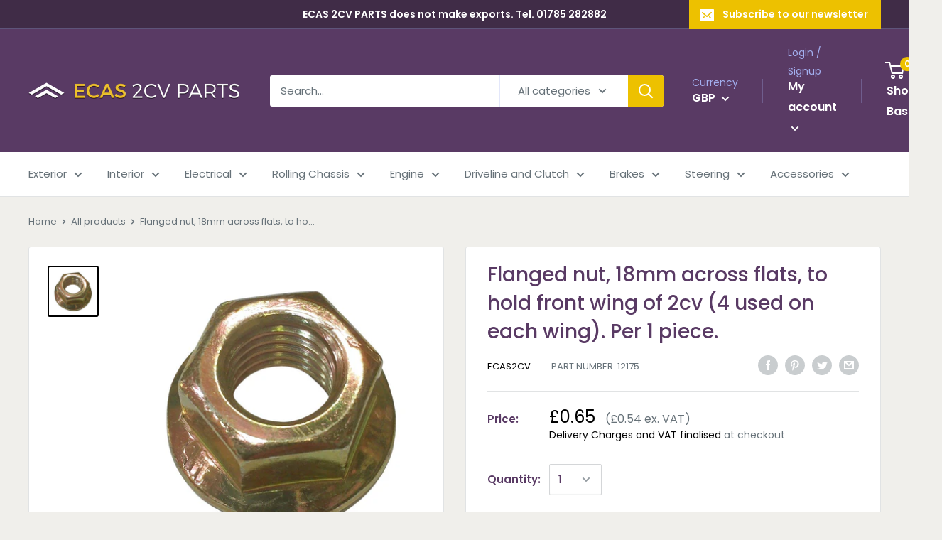

--- FILE ---
content_type: text/html; charset=utf-8
request_url: https://ecas2cvparts.co.uk/products/flanged-nut-18mm-across-flats-to-hold-front-wing-of-2cv-4-used-on-each-wing-per-1-piece-12175
body_size: 58975
content:
<!doctype html>

<html class="no-js" lang="en">
  <head>


    <meta charset="utf-8"> 
    <meta http-equiv="X-UA-Compatible" content="IE=edge,chrome=1">
    <meta name="viewport" content="width=device-width, initial-scale=1.0, height=device-height, minimum-scale=1.0, maximum-scale=1.0">
    <meta name="theme-color" content="#000000"><title>Flanged nut to hold front wing of 2cv (4 per wing). Each &ndash; ECAS 2CV PARTS LTD
</title><meta name="description" content="Flanged nut to hold front wing of 2cv (4 used on each wing). Per 1 piece."><link rel="canonical" href="https://ecas2cvparts.co.uk/products/flanged-nut-18mm-across-flats-to-hold-front-wing-of-2cv-4-used-on-each-wing-per-1-piece-12175"><link rel="shortcut icon" href="//ecas2cvparts.co.uk/cdn/shop/files/favicon_48x48.png?v=1613748112" type="image/png"><link rel="preload" as="style" href="//ecas2cvparts.co.uk/cdn/shop/t/3/assets/theme.scss.css?v=35471290470342811911765210619">

    <meta property="og:type" content="product">
  <meta property="og:title" content="Flanged nut, 18mm across flats, to hold front wing of 2cv (4 used on each wing). Per 1 piece."><meta property="og:image" content="http://ecas2cvparts.co.uk/cdn/shop/products/12175_1024x.jpg?v=1616593475">
    <meta property="og:image:secure_url" content="https://ecas2cvparts.co.uk/cdn/shop/products/12175_1024x.jpg?v=1616593475"><meta property="product:price:amount" content="0.54">
  <meta property="product:price:currency" content="GBP"><meta property="og:description" content="Flanged nut to hold front wing of 2cv (4 used on each wing). Per 1 piece."><meta property="og:url" content="https://ecas2cvparts.co.uk/products/flanged-nut-18mm-across-flats-to-hold-front-wing-of-2cv-4-used-on-each-wing-per-1-piece-12175">
<meta property="og:site_name" content="ECAS 2CV PARTS LTD"><meta name="twitter:card" content="summary"><meta name="twitter:title" content="Flanged nut, 18mm across flats, to hold front wing of 2cv (4 used on each wing). Per 1 piece.">
  <meta name="twitter:description" content="Bright zinc plated">
  <meta name="twitter:image" content="https://ecas2cvparts.co.uk/cdn/shop/products/12175_600x600_crop_center.jpg?v=1616593475">
<link rel="preconnect" href="//fonts.shopifycdn.com">
    <link rel="dns-prefetch" href="//productreviews.shopifycdn.com">
    <link rel="dns-prefetch" href="//maps.googleapis.com">
    <link rel="dns-prefetch" href="//maps.gstatic.com">

    <script>window.performance && window.performance.mark && window.performance.mark('shopify.content_for_header.start');</script><meta id="shopify-digital-wallet" name="shopify-digital-wallet" content="/27996323888/digital_wallets/dialog">
<meta name="shopify-checkout-api-token" content="efc9e163764dad62e6a41cb31b04a785">
<meta id="in-context-paypal-metadata" data-shop-id="27996323888" data-venmo-supported="false" data-environment="production" data-locale="en_US" data-paypal-v4="true" data-currency="GBP">
<link rel="alternate" type="application/json+oembed" href="https://ecas2cvparts.co.uk/products/flanged-nut-18mm-across-flats-to-hold-front-wing-of-2cv-4-used-on-each-wing-per-1-piece-12175.oembed">
<script async="async" src="/checkouts/internal/preloads.js?locale=en-GB"></script>
<script id="apple-pay-shop-capabilities" type="application/json">{"shopId":27996323888,"countryCode":"GB","currencyCode":"GBP","merchantCapabilities":["supports3DS"],"merchantId":"gid:\/\/shopify\/Shop\/27996323888","merchantName":"ECAS 2CV PARTS LTD","requiredBillingContactFields":["postalAddress","email","phone"],"requiredShippingContactFields":["postalAddress","email","phone"],"shippingType":"shipping","supportedNetworks":["visa","maestro","masterCard","amex"],"total":{"type":"pending","label":"ECAS 2CV PARTS LTD","amount":"1.00"},"shopifyPaymentsEnabled":true,"supportsSubscriptions":true}</script>
<script id="shopify-features" type="application/json">{"accessToken":"efc9e163764dad62e6a41cb31b04a785","betas":["rich-media-storefront-analytics"],"domain":"ecas2cvparts.co.uk","predictiveSearch":true,"shopId":27996323888,"locale":"en"}</script>
<script>var Shopify = Shopify || {};
Shopify.shop = "ecas-2cv.myshopify.com";
Shopify.locale = "en";
Shopify.currency = {"active":"GBP","rate":"1.0"};
Shopify.country = "GB";
Shopify.theme = {"name":"SF ECAS 2cv - V1.0","id":79828287536,"schema_name":"Warehouse","schema_version":"1.6.4","theme_store_id":871,"role":"main"};
Shopify.theme.handle = "null";
Shopify.theme.style = {"id":null,"handle":null};
Shopify.cdnHost = "ecas2cvparts.co.uk/cdn";
Shopify.routes = Shopify.routes || {};
Shopify.routes.root = "/";</script>
<script type="module">!function(o){(o.Shopify=o.Shopify||{}).modules=!0}(window);</script>
<script>!function(o){function n(){var o=[];function n(){o.push(Array.prototype.slice.apply(arguments))}return n.q=o,n}var t=o.Shopify=o.Shopify||{};t.loadFeatures=n(),t.autoloadFeatures=n()}(window);</script>
<script id="shop-js-analytics" type="application/json">{"pageType":"product"}</script>
<script defer="defer" async type="module" src="//ecas2cvparts.co.uk/cdn/shopifycloud/shop-js/modules/v2/client.init-shop-cart-sync_WVOgQShq.en.esm.js"></script>
<script defer="defer" async type="module" src="//ecas2cvparts.co.uk/cdn/shopifycloud/shop-js/modules/v2/chunk.common_C_13GLB1.esm.js"></script>
<script defer="defer" async type="module" src="//ecas2cvparts.co.uk/cdn/shopifycloud/shop-js/modules/v2/chunk.modal_CLfMGd0m.esm.js"></script>
<script type="module">
  await import("//ecas2cvparts.co.uk/cdn/shopifycloud/shop-js/modules/v2/client.init-shop-cart-sync_WVOgQShq.en.esm.js");
await import("//ecas2cvparts.co.uk/cdn/shopifycloud/shop-js/modules/v2/chunk.common_C_13GLB1.esm.js");
await import("//ecas2cvparts.co.uk/cdn/shopifycloud/shop-js/modules/v2/chunk.modal_CLfMGd0m.esm.js");

  window.Shopify.SignInWithShop?.initShopCartSync?.({"fedCMEnabled":true,"windoidEnabled":true});

</script>
<script>(function() {
  var isLoaded = false;
  function asyncLoad() {
    if (isLoaded) return;
    isLoaded = true;
    var urls = ["https:\/\/orderstatus.w3apps.co\/js\/orderlookup.js?shop=ecas-2cv.myshopify.com","https:\/\/requestquote.w3apps.co\/js\/app.js?shop=ecas-2cv.myshopify.com","https:\/\/files-shpf.uc-lab.com\/productfees\/source.js?mw_productfees_t=1632909748\u0026shop=ecas-2cv.myshopify.com"];
    for (var i = 0; i < urls.length; i++) {
      var s = document.createElement('script');
      s.type = 'text/javascript';
      s.async = true;
      s.src = urls[i];
      var x = document.getElementsByTagName('script')[0];
      x.parentNode.insertBefore(s, x);
    }
  };
  if(window.attachEvent) {
    window.attachEvent('onload', asyncLoad);
  } else {
    window.addEventListener('load', asyncLoad, false);
  }
})();</script>
<script id="__st">var __st={"a":27996323888,"offset":0,"reqid":"1d72d231-1660-4c17-9d56-f3d3915b42ac-1769671363","pageurl":"ecas2cvparts.co.uk\/products\/flanged-nut-18mm-across-flats-to-hold-front-wing-of-2cv-4-used-on-each-wing-per-1-piece-12175","u":"5c57b603c6e7","p":"product","rtyp":"product","rid":4394024796208};</script>
<script>window.ShopifyPaypalV4VisibilityTracking = true;</script>
<script id="captcha-bootstrap">!function(){'use strict';const t='contact',e='account',n='new_comment',o=[[t,t],['blogs',n],['comments',n],[t,'customer']],c=[[e,'customer_login'],[e,'guest_login'],[e,'recover_customer_password'],[e,'create_customer']],r=t=>t.map((([t,e])=>`form[action*='/${t}']:not([data-nocaptcha='true']) input[name='form_type'][value='${e}']`)).join(','),a=t=>()=>t?[...document.querySelectorAll(t)].map((t=>t.form)):[];function s(){const t=[...o],e=r(t);return a(e)}const i='password',u='form_key',d=['recaptcha-v3-token','g-recaptcha-response','h-captcha-response',i],f=()=>{try{return window.sessionStorage}catch{return}},m='__shopify_v',_=t=>t.elements[u];function p(t,e,n=!1){try{const o=window.sessionStorage,c=JSON.parse(o.getItem(e)),{data:r}=function(t){const{data:e,action:n}=t;return t[m]||n?{data:e,action:n}:{data:t,action:n}}(c);for(const[e,n]of Object.entries(r))t.elements[e]&&(t.elements[e].value=n);n&&o.removeItem(e)}catch(o){console.error('form repopulation failed',{error:o})}}const l='form_type',E='cptcha';function T(t){t.dataset[E]=!0}const w=window,h=w.document,L='Shopify',v='ce_forms',y='captcha';let A=!1;((t,e)=>{const n=(g='f06e6c50-85a8-45c8-87d0-21a2b65856fe',I='https://cdn.shopify.com/shopifycloud/storefront-forms-hcaptcha/ce_storefront_forms_captcha_hcaptcha.v1.5.2.iife.js',D={infoText:'Protected by hCaptcha',privacyText:'Privacy',termsText:'Terms'},(t,e,n)=>{const o=w[L][v],c=o.bindForm;if(c)return c(t,g,e,D).then(n);var r;o.q.push([[t,g,e,D],n]),r=I,A||(h.body.append(Object.assign(h.createElement('script'),{id:'captcha-provider',async:!0,src:r})),A=!0)});var g,I,D;w[L]=w[L]||{},w[L][v]=w[L][v]||{},w[L][v].q=[],w[L][y]=w[L][y]||{},w[L][y].protect=function(t,e){n(t,void 0,e),T(t)},Object.freeze(w[L][y]),function(t,e,n,w,h,L){const[v,y,A,g]=function(t,e,n){const i=e?o:[],u=t?c:[],d=[...i,...u],f=r(d),m=r(i),_=r(d.filter((([t,e])=>n.includes(e))));return[a(f),a(m),a(_),s()]}(w,h,L),I=t=>{const e=t.target;return e instanceof HTMLFormElement?e:e&&e.form},D=t=>v().includes(t);t.addEventListener('submit',(t=>{const e=I(t);if(!e)return;const n=D(e)&&!e.dataset.hcaptchaBound&&!e.dataset.recaptchaBound,o=_(e),c=g().includes(e)&&(!o||!o.value);(n||c)&&t.preventDefault(),c&&!n&&(function(t){try{if(!f())return;!function(t){const e=f();if(!e)return;const n=_(t);if(!n)return;const o=n.value;o&&e.removeItem(o)}(t);const e=Array.from(Array(32),(()=>Math.random().toString(36)[2])).join('');!function(t,e){_(t)||t.append(Object.assign(document.createElement('input'),{type:'hidden',name:u})),t.elements[u].value=e}(t,e),function(t,e){const n=f();if(!n)return;const o=[...t.querySelectorAll(`input[type='${i}']`)].map((({name:t})=>t)),c=[...d,...o],r={};for(const[a,s]of new FormData(t).entries())c.includes(a)||(r[a]=s);n.setItem(e,JSON.stringify({[m]:1,action:t.action,data:r}))}(t,e)}catch(e){console.error('failed to persist form',e)}}(e),e.submit())}));const S=(t,e)=>{t&&!t.dataset[E]&&(n(t,e.some((e=>e===t))),T(t))};for(const o of['focusin','change'])t.addEventListener(o,(t=>{const e=I(t);D(e)&&S(e,y())}));const B=e.get('form_key'),M=e.get(l),P=B&&M;t.addEventListener('DOMContentLoaded',(()=>{const t=y();if(P)for(const e of t)e.elements[l].value===M&&p(e,B);[...new Set([...A(),...v().filter((t=>'true'===t.dataset.shopifyCaptcha))])].forEach((e=>S(e,t)))}))}(h,new URLSearchParams(w.location.search),n,t,e,['guest_login'])})(!0,!0)}();</script>
<script integrity="sha256-4kQ18oKyAcykRKYeNunJcIwy7WH5gtpwJnB7kiuLZ1E=" data-source-attribution="shopify.loadfeatures" defer="defer" src="//ecas2cvparts.co.uk/cdn/shopifycloud/storefront/assets/storefront/load_feature-a0a9edcb.js" crossorigin="anonymous"></script>
<script data-source-attribution="shopify.dynamic_checkout.dynamic.init">var Shopify=Shopify||{};Shopify.PaymentButton=Shopify.PaymentButton||{isStorefrontPortableWallets:!0,init:function(){window.Shopify.PaymentButton.init=function(){};var t=document.createElement("script");t.src="https://ecas2cvparts.co.uk/cdn/shopifycloud/portable-wallets/latest/portable-wallets.en.js",t.type="module",document.head.appendChild(t)}};
</script>
<script data-source-attribution="shopify.dynamic_checkout.buyer_consent">
  function portableWalletsHideBuyerConsent(e){var t=document.getElementById("shopify-buyer-consent"),n=document.getElementById("shopify-subscription-policy-button");t&&n&&(t.classList.add("hidden"),t.setAttribute("aria-hidden","true"),n.removeEventListener("click",e))}function portableWalletsShowBuyerConsent(e){var t=document.getElementById("shopify-buyer-consent"),n=document.getElementById("shopify-subscription-policy-button");t&&n&&(t.classList.remove("hidden"),t.removeAttribute("aria-hidden"),n.addEventListener("click",e))}window.Shopify?.PaymentButton&&(window.Shopify.PaymentButton.hideBuyerConsent=portableWalletsHideBuyerConsent,window.Shopify.PaymentButton.showBuyerConsent=portableWalletsShowBuyerConsent);
</script>
<script data-source-attribution="shopify.dynamic_checkout.cart.bootstrap">document.addEventListener("DOMContentLoaded",(function(){function t(){return document.querySelector("shopify-accelerated-checkout-cart, shopify-accelerated-checkout")}if(t())Shopify.PaymentButton.init();else{new MutationObserver((function(e,n){t()&&(Shopify.PaymentButton.init(),n.disconnect())})).observe(document.body,{childList:!0,subtree:!0})}}));
</script>
<script id='scb4127' type='text/javascript' async='' src='https://ecas2cvparts.co.uk/cdn/shopifycloud/privacy-banner/storefront-banner.js'></script><link id="shopify-accelerated-checkout-styles" rel="stylesheet" media="screen" href="https://ecas2cvparts.co.uk/cdn/shopifycloud/portable-wallets/latest/accelerated-checkout-backwards-compat.css" crossorigin="anonymous">
<style id="shopify-accelerated-checkout-cart">
        #shopify-buyer-consent {
  margin-top: 1em;
  display: inline-block;
  width: 100%;
}

#shopify-buyer-consent.hidden {
  display: none;
}

#shopify-subscription-policy-button {
  background: none;
  border: none;
  padding: 0;
  text-decoration: underline;
  font-size: inherit;
  cursor: pointer;
}

#shopify-subscription-policy-button::before {
  box-shadow: none;
}

      </style>

<script>window.performance && window.performance.mark && window.performance.mark('shopify.content_for_header.end');</script>

    
  <script type="application/ld+json">
  {
    "@context": "http://schema.org",
    "@type": "Product",
    "offers": [{
          "@type": "Offer",
          "name": "Default Title",
          "availability":"https://schema.org/InStock",
          "price": "0.54",
          "priceCurrency": "GBP",
          "priceValidUntil": "2026-02-08","sku": "12175","url": "/products/flanged-nut-18mm-across-flats-to-hold-front-wing-of-2cv-4-used-on-each-wing-per-1-piece-12175/products/flanged-nut-18mm-across-flats-to-hold-front-wing-of-2cv-4-used-on-each-wing-per-1-piece-12175?variant=31461317836848"
        }
],

    "brand": {
      "name": "ECAS2CV"
    },
    "name": "Flanged nut, 18mm across flats, to hold front wing of 2cv (4 used on each wing). Per 1 piece.",
    "description": "Bright zinc plated",
    "category": "Screw fasteners",
    "url": "/products/flanged-nut-18mm-across-flats-to-hold-front-wing-of-2cv-4-used-on-each-wing-per-1-piece-12175/products/flanged-nut-18mm-across-flats-to-hold-front-wing-of-2cv-4-used-on-each-wing-per-1-piece-12175",
    "sku": "12175",
    "image": {
      "@type": "ImageObject",
      "url": "https://ecas2cvparts.co.uk/cdn/shop/products/12175_1024x.jpg?v=1616593475",
      "image": "https://ecas2cvparts.co.uk/cdn/shop/products/12175_1024x.jpg?v=1616593475",
      "name": "Flanged nut, 18mm across flats, to hold front wing of 2cv (4 used on each wing). Per 1 piece.",
      "width": "1024",
      "height": "1024"
    }
  }
  </script>



  <script type="application/ld+json">
  {
    "@context": "http://schema.org",
    "@type": "BreadcrumbList",
  "itemListElement": [{
      "@type": "ListItem",
      "position": 1,
      "name": "Home",
      "item": "https://ecas2cvparts.co.uk"
    },{
          "@type": "ListItem",
          "position": 2,
          "name": "Flanged nut, 18mm across flats, to hold front wing of 2cv (4 used on each wing). Per 1 piece.",
          "item": "https://ecas2cvparts.co.uk/products/flanged-nut-18mm-across-flats-to-hold-front-wing-of-2cv-4-used-on-each-wing-per-1-piece-12175"
        }]
  }
  </script>


    <script>
      // This allows to expose several variables to the global scope, to be used in scripts
      window.theme = {
        template: "product",
        localeRootUrl: '',
        shopCurrency: "GBP",
        cartCount: 0,
        customerId: null,
        moneyFormat: "£{{amount}}",
        moneyWithCurrencyFormat: "£{{amount}} GBP",
        useNativeMultiCurrency: true,
        currencyConversionEnabled: false,
        currencyConversionMoneyFormat: "money_format",
        currencyConversionRoundAmounts: false,
        showDiscount: true,
        discountMode: "saving",
        searchMode: "product",
        cartType: "drawer"
      };

      window.languages = {
        collectionOnSaleLabel: "Save {{savings}}",
        productFormUnavailable: "Unavailable",
        productFormAddToCart: "Add to basket",
        productFormSoldOut: "Out of stock, back soon",
        shippingEstimatorNoResults: "No delivery method could be found for your address.",
        shippingEstimatorOneResult: "There is one delivery charge rate for your address:",
        shippingEstimatorMultipleResults: "There are {{count}} delivery charge rates for your address:",
        shippingEstimatorErrors: "There are some errors:"
      };

      window.lazySizesConfig = {
        loadHidden: false,
        hFac: 0.8,
        expFactor: 3,
        customMedia: {
          '--phone': '(max-width: 640px)',
          '--tablet': '(min-width: 641px) and (max-width: 1023px)',
          '--lap': '(min-width: 1024px)'
        }
      };

      document.documentElement.className = document.documentElement.className.replace('no-js', 'js');
    </script>

    <script src="//ecas2cvparts.co.uk/cdn/shop/t/3/assets/lazysizes.min.js?v=38423348123636194381574960294" async></script>

    
<script src="//polyfill-fastly.net/v3/polyfill.min.js?unknown=polyfill&features=fetch,Element.prototype.closest,Element.prototype.matches,Element.prototype.remove,Element.prototype.classList,Array.prototype.includes,Array.prototype.fill,String.prototype.includes,String.prototype.padStart,Object.assign,CustomEvent,Intl,URL,DOMTokenList,IntersectionObserver,IntersectionObserverEntry" defer></script>
    <script src="//ecas2cvparts.co.uk/cdn/shop/t/3/assets/libs.min.js?v=36629197183099365621574960294" defer></script>
    <script src="//ecas2cvparts.co.uk/cdn/shop/t/3/assets/theme.min.js?v=39784513580163524061574960297" defer></script>
    <script src="//ecas2cvparts.co.uk/cdn/shop/t/3/assets/custom.js?v=90373254691674712701574960290" defer></script>

    <link rel="stylesheet" href="//ecas2cvparts.co.uk/cdn/shop/t/3/assets/theme.scss.css?v=35471290470342811911765210619">
  <!-- BEGIN app block: shopify://apps/doofinder-search-discovery/blocks/doofinder-script/1abc6bc6-ff36-4a37-9034-effae4a47cf6 -->
  <script>
    (function(w, k) {w[k] = window[k] || function () { (window[k].q = window[k].q || []).push(arguments) }})(window, "doofinderApp")
    var dfKvCustomerEmail = "";

    doofinderApp("config", "currency", Shopify.currency.active);
    doofinderApp("config", "language", Shopify.locale);
    var context = Shopify.country;
    
    doofinderApp("config", "priceName", context);
    localStorage.setItem("shopify-language", Shopify.locale);

    doofinderApp("init", "layer", {
      params:{
        "":{
          exclude: {
            not_published_in: [context]
          }
        },
        "product":{
          exclude: {
            not_published_in: [context]
          }
        }
      }
    });
  </script>

  <script src="https://eu1-config.doofinder.com/2.x/074d4ca3-c49b-413c-aebc-c6af84819827.js" async></script>



<!-- END app block --><!-- BEGIN app block: shopify://apps/warnify-pro-warnings/blocks/main/b82106ea-6172-4ab0-814f-17df1cb2b18a --><!-- BEGIN app snippet: product -->
<script>    var Elspw = {        params: {            money_format: "£{{amount}}",            cart: {                "total_price" : 0,                "attributes": {},                "items" : [                ]            }        }    };    Elspw.params.product = {        "id": 4394024796208,        "title": "Flanged nut, 18mm across flats, to hold front wing of 2cv (4 used on each wing). Per 1 piece.",        "handle": "flanged-nut-18mm-across-flats-to-hold-front-wing-of-2cv-4-used-on-each-wing-per-1-piece-12175",        "tags": ["Screw fasteners","Wing fittings"],        "variants":[{"id":31461317836848,"qty":-78 === null ? 999 : -78,"title":"Default Title","policy":"deny"}],        "collection_ids":[159974162480,158081908784,158082367536]    };</script><!-- END app snippet --><!-- BEGIN app snippet: settings -->
  <script>    (function(){      Elspw.loadScript=function(a,b){var c=document.createElement("script");c.type="text/javascript",c.readyState?c.onreadystatechange=function(){"loaded"!=c.readyState&&"complete"!=c.readyState||(c.onreadystatechange=null,b())}:c.onload=function(){b()},c.src=a,document.getElementsByTagName("head")[0].appendChild(c)};      Elspw.config= {"enabled":true,"button":"form[action=\"/cart/add\"] [type=submit], form[action=\"/cart/add\"] .shopify-payment-button__button","css":"","tag":"Els PW","alerts":[{"id":16216,"shop_id":12973,"enabled":1,"name":"Did you read the description too?","settings":{"checkout_allowed":"1","line_item_property":"Please take time to read the additional details about this item before you buy it."},"design_settings":"","checkout_settings":null,"message":"<p><strong>{{product.title}}</strong></p>\r\n<p><strong><span style=\"color: #ff0000;\">This item will require a little adjustment of either the product itself or your vehicle in order to fit properly, please be sure that you have read the additional description located on the item's page.</span></strong></p>","based_on":"products","one_time":0,"geo_enabled":0,"geo":[],"created_at":"2021-06-10T16:55:50.000000Z","updated_at":"2021-06-10T17:29:11.000000Z","tag":"Els PW 16216"},{"id":16337,"shop_id":12973,"enabled":1,"name":"PAIR","settings":{"checkout_allowed":"1","line_item_property":"BUY THIS PART AT A BETTER PRICE IF YOU BUY AS A PAIR"},"design_settings":"","checkout_settings":null,"message":"<p><strong>{{product.title}}</strong>&nbsp;</p>\r\n<p>It takes us longer to pack and requires stronger boxing to wrap &amp; despatch a single one of these items than it does a pair, therefore we would suggest you buy a pair as an item set (different part number) and gain the item at a better unit price.</p>","based_on":"products","one_time":0,"geo_enabled":0,"geo":[],"created_at":"2021-06-20T17:14:27.000000Z","updated_at":"2021-06-20T18:45:22.000000Z","tag":"Els PW 16337"},{"id":23947,"shop_id":12973,"enabled":1,"name":"22114_H","settings":{"checkout_allowed":true,"line_item_property":"THESE RUBBERS ARE VERY HRD TO FIT!"},"design_settings":"","checkout_settings":null,"message":"<p><strong>{{product.title}}</strong> <span style=\"color: #e03e2d;\"><strong>These seat rubbers are very hard and difficult to fit because they are not so stretchy, THEY CAN NOT BE USED IN CONJUNCTION WITH OUR CREAM COLOURED SEAT BASES. Continue?</strong></span></p>","based_on":"products","one_time":0,"geo_enabled":0,"geo":[],"created_at":"2023-05-18T11:29:02.000000Z","updated_at":"2023-05-18T11:29:02.000000Z","tag":"Els PW 23947"},{"id":25432,"shop_id":12973,"enabled":1,"name":"LED headlights","settings":{"checkout_allowed":true,"line_item_property":"This item will NOT pass a UK MOT."},"design_settings":"","checkout_settings":"","message":"<p><strong>{{product.title}}</strong> <br /><br /><span style=\"color: #e03e2d;\"><strong>LED headlights are made to suit only right hand traffic (EU countries) and will not pass a UK MOT. Continue?</strong></span></p>","based_on":"products","one_time":0,"geo_enabled":0,"geo":[],"created_at":"2023-11-11T12:30:02.000000Z","updated_at":"2023-11-11T12:32:26.000000Z","tag":"Els PW 25432"}],"grid_enabled":1,"cdn":"https://s3.amazonaws.com/els-apps/product-warnings/","theme_app_extensions_enabled":1} ;    })(Elspw)  </script>  <script defer src="https://cdn.shopify.com/extensions/019bff42-56bc-7947-9ebc-4d3173e72ea8/cli-22/assets/app.js"></script>

<script>
  Elspw.params.elsGeoScriptPath = "https://cdn.shopify.com/extensions/019bff42-56bc-7947-9ebc-4d3173e72ea8/cli-22/assets/els.geo.js";
  Elspw.params.remodalScriptPath = "https://cdn.shopify.com/extensions/019bff42-56bc-7947-9ebc-4d3173e72ea8/cli-22/assets/remodal.js";
  Elspw.params.cssPath = "https://cdn.shopify.com/extensions/019bff42-56bc-7947-9ebc-4d3173e72ea8/cli-22/assets/app.css";
</script><!-- END app snippet --><!-- BEGIN app snippet: elspw-jsons -->



  <script type="application/json" id="elspw-product">
    
          {        "id": 4394024796208,        "title": "Flanged nut, 18mm across flats, to hold front wing of 2cv (4 used on each wing). Per 1 piece.",        "handle": "flanged-nut-18mm-across-flats-to-hold-front-wing-of-2cv-4-used-on-each-wing-per-1-piece-12175",        "tags": ["Screw fasteners","Wing fittings"],        "variants":[{"id":31461317836848,"qty":-78,"title":"Default Title","policy":"deny"}],        "collection_ids":[159974162480,158081908784,158082367536]      }    
  </script>



<!-- END app snippet -->


<!-- END app block --><!-- BEGIN app block: shopify://apps/also-bought/blocks/app-embed-block/b94b27b4-738d-4d92-9e60-43c22d1da3f2 --><script>
    window.codeblackbelt = window.codeblackbelt || {};
    window.codeblackbelt.shop = window.codeblackbelt.shop || 'ecas-2cv.myshopify.com';
    
        window.codeblackbelt.productId = 4394024796208;</script><script src="//cdn.codeblackbelt.com/widgets/also-bought/main.min.js?version=2026012907+0000" async></script>
<!-- END app block --><script src="https://cdn.shopify.com/extensions/019bc2d0-0f91-74d4-a43b-076b6407206d/quick-announcement-bar-prod-97/assets/quickannouncementbar.js" type="text/javascript" defer="defer"></script>
<link href="https://monorail-edge.shopifysvc.com" rel="dns-prefetch">
<script>(function(){if ("sendBeacon" in navigator && "performance" in window) {try {var session_token_from_headers = performance.getEntriesByType('navigation')[0].serverTiming.find(x => x.name == '_s').description;} catch {var session_token_from_headers = undefined;}var session_cookie_matches = document.cookie.match(/_shopify_s=([^;]*)/);var session_token_from_cookie = session_cookie_matches && session_cookie_matches.length === 2 ? session_cookie_matches[1] : "";var session_token = session_token_from_headers || session_token_from_cookie || "";function handle_abandonment_event(e) {var entries = performance.getEntries().filter(function(entry) {return /monorail-edge.shopifysvc.com/.test(entry.name);});if (!window.abandonment_tracked && entries.length === 0) {window.abandonment_tracked = true;var currentMs = Date.now();var navigation_start = performance.timing.navigationStart;var payload = {shop_id: 27996323888,url: window.location.href,navigation_start,duration: currentMs - navigation_start,session_token,page_type: "product"};window.navigator.sendBeacon("https://monorail-edge.shopifysvc.com/v1/produce", JSON.stringify({schema_id: "online_store_buyer_site_abandonment/1.1",payload: payload,metadata: {event_created_at_ms: currentMs,event_sent_at_ms: currentMs}}));}}window.addEventListener('pagehide', handle_abandonment_event);}}());</script>
<script id="web-pixels-manager-setup">(function e(e,d,r,n,o){if(void 0===o&&(o={}),!Boolean(null===(a=null===(i=window.Shopify)||void 0===i?void 0:i.analytics)||void 0===a?void 0:a.replayQueue)){var i,a;window.Shopify=window.Shopify||{};var t=window.Shopify;t.analytics=t.analytics||{};var s=t.analytics;s.replayQueue=[],s.publish=function(e,d,r){return s.replayQueue.push([e,d,r]),!0};try{self.performance.mark("wpm:start")}catch(e){}var l=function(){var e={modern:/Edge?\/(1{2}[4-9]|1[2-9]\d|[2-9]\d{2}|\d{4,})\.\d+(\.\d+|)|Firefox\/(1{2}[4-9]|1[2-9]\d|[2-9]\d{2}|\d{4,})\.\d+(\.\d+|)|Chrom(ium|e)\/(9{2}|\d{3,})\.\d+(\.\d+|)|(Maci|X1{2}).+ Version\/(15\.\d+|(1[6-9]|[2-9]\d|\d{3,})\.\d+)([,.]\d+|)( \(\w+\)|)( Mobile\/\w+|) Safari\/|Chrome.+OPR\/(9{2}|\d{3,})\.\d+\.\d+|(CPU[ +]OS|iPhone[ +]OS|CPU[ +]iPhone|CPU IPhone OS|CPU iPad OS)[ +]+(15[._]\d+|(1[6-9]|[2-9]\d|\d{3,})[._]\d+)([._]\d+|)|Android:?[ /-](13[3-9]|1[4-9]\d|[2-9]\d{2}|\d{4,})(\.\d+|)(\.\d+|)|Android.+Firefox\/(13[5-9]|1[4-9]\d|[2-9]\d{2}|\d{4,})\.\d+(\.\d+|)|Android.+Chrom(ium|e)\/(13[3-9]|1[4-9]\d|[2-9]\d{2}|\d{4,})\.\d+(\.\d+|)|SamsungBrowser\/([2-9]\d|\d{3,})\.\d+/,legacy:/Edge?\/(1[6-9]|[2-9]\d|\d{3,})\.\d+(\.\d+|)|Firefox\/(5[4-9]|[6-9]\d|\d{3,})\.\d+(\.\d+|)|Chrom(ium|e)\/(5[1-9]|[6-9]\d|\d{3,})\.\d+(\.\d+|)([\d.]+$|.*Safari\/(?![\d.]+ Edge\/[\d.]+$))|(Maci|X1{2}).+ Version\/(10\.\d+|(1[1-9]|[2-9]\d|\d{3,})\.\d+)([,.]\d+|)( \(\w+\)|)( Mobile\/\w+|) Safari\/|Chrome.+OPR\/(3[89]|[4-9]\d|\d{3,})\.\d+\.\d+|(CPU[ +]OS|iPhone[ +]OS|CPU[ +]iPhone|CPU IPhone OS|CPU iPad OS)[ +]+(10[._]\d+|(1[1-9]|[2-9]\d|\d{3,})[._]\d+)([._]\d+|)|Android:?[ /-](13[3-9]|1[4-9]\d|[2-9]\d{2}|\d{4,})(\.\d+|)(\.\d+|)|Mobile Safari.+OPR\/([89]\d|\d{3,})\.\d+\.\d+|Android.+Firefox\/(13[5-9]|1[4-9]\d|[2-9]\d{2}|\d{4,})\.\d+(\.\d+|)|Android.+Chrom(ium|e)\/(13[3-9]|1[4-9]\d|[2-9]\d{2}|\d{4,})\.\d+(\.\d+|)|Android.+(UC? ?Browser|UCWEB|U3)[ /]?(15\.([5-9]|\d{2,})|(1[6-9]|[2-9]\d|\d{3,})\.\d+)\.\d+|SamsungBrowser\/(5\.\d+|([6-9]|\d{2,})\.\d+)|Android.+MQ{2}Browser\/(14(\.(9|\d{2,})|)|(1[5-9]|[2-9]\d|\d{3,})(\.\d+|))(\.\d+|)|K[Aa][Ii]OS\/(3\.\d+|([4-9]|\d{2,})\.\d+)(\.\d+|)/},d=e.modern,r=e.legacy,n=navigator.userAgent;return n.match(d)?"modern":n.match(r)?"legacy":"unknown"}(),u="modern"===l?"modern":"legacy",c=(null!=n?n:{modern:"",legacy:""})[u],f=function(e){return[e.baseUrl,"/wpm","/b",e.hashVersion,"modern"===e.buildTarget?"m":"l",".js"].join("")}({baseUrl:d,hashVersion:r,buildTarget:u}),m=function(e){var d=e.version,r=e.bundleTarget,n=e.surface,o=e.pageUrl,i=e.monorailEndpoint;return{emit:function(e){var a=e.status,t=e.errorMsg,s=(new Date).getTime(),l=JSON.stringify({metadata:{event_sent_at_ms:s},events:[{schema_id:"web_pixels_manager_load/3.1",payload:{version:d,bundle_target:r,page_url:o,status:a,surface:n,error_msg:t},metadata:{event_created_at_ms:s}}]});if(!i)return console&&console.warn&&console.warn("[Web Pixels Manager] No Monorail endpoint provided, skipping logging."),!1;try{return self.navigator.sendBeacon.bind(self.navigator)(i,l)}catch(e){}var u=new XMLHttpRequest;try{return u.open("POST",i,!0),u.setRequestHeader("Content-Type","text/plain"),u.send(l),!0}catch(e){return console&&console.warn&&console.warn("[Web Pixels Manager] Got an unhandled error while logging to Monorail."),!1}}}}({version:r,bundleTarget:l,surface:e.surface,pageUrl:self.location.href,monorailEndpoint:e.monorailEndpoint});try{o.browserTarget=l,function(e){var d=e.src,r=e.async,n=void 0===r||r,o=e.onload,i=e.onerror,a=e.sri,t=e.scriptDataAttributes,s=void 0===t?{}:t,l=document.createElement("script"),u=document.querySelector("head"),c=document.querySelector("body");if(l.async=n,l.src=d,a&&(l.integrity=a,l.crossOrigin="anonymous"),s)for(var f in s)if(Object.prototype.hasOwnProperty.call(s,f))try{l.dataset[f]=s[f]}catch(e){}if(o&&l.addEventListener("load",o),i&&l.addEventListener("error",i),u)u.appendChild(l);else{if(!c)throw new Error("Did not find a head or body element to append the script");c.appendChild(l)}}({src:f,async:!0,onload:function(){if(!function(){var e,d;return Boolean(null===(d=null===(e=window.Shopify)||void 0===e?void 0:e.analytics)||void 0===d?void 0:d.initialized)}()){var d=window.webPixelsManager.init(e)||void 0;if(d){var r=window.Shopify.analytics;r.replayQueue.forEach((function(e){var r=e[0],n=e[1],o=e[2];d.publishCustomEvent(r,n,o)})),r.replayQueue=[],r.publish=d.publishCustomEvent,r.visitor=d.visitor,r.initialized=!0}}},onerror:function(){return m.emit({status:"failed",errorMsg:"".concat(f," has failed to load")})},sri:function(e){var d=/^sha384-[A-Za-z0-9+/=]+$/;return"string"==typeof e&&d.test(e)}(c)?c:"",scriptDataAttributes:o}),m.emit({status:"loading"})}catch(e){m.emit({status:"failed",errorMsg:(null==e?void 0:e.message)||"Unknown error"})}}})({shopId: 27996323888,storefrontBaseUrl: "https://ecas2cvparts.co.uk",extensionsBaseUrl: "https://extensions.shopifycdn.com/cdn/shopifycloud/web-pixels-manager",monorailEndpoint: "https://monorail-edge.shopifysvc.com/unstable/produce_batch",surface: "storefront-renderer",enabledBetaFlags: ["2dca8a86"],webPixelsConfigList: [{"id":"2965930359","configuration":"{\"installation_id\":\"074d4ca3-c49b-413c-aebc-c6af84819827\",\"region\":\"eu1\"}","eventPayloadVersion":"v1","runtimeContext":"STRICT","scriptVersion":"2061f8ea39b7d2e31c8b851469aba871","type":"APP","apiClientId":199361,"privacyPurposes":["ANALYTICS","MARKETING","SALE_OF_DATA"],"dataSharingAdjustments":{"protectedCustomerApprovalScopes":["read_customer_personal_data"]}},{"id":"178028919","eventPayloadVersion":"v1","runtimeContext":"LAX","scriptVersion":"1","type":"CUSTOM","privacyPurposes":["ANALYTICS"],"name":"Google Analytics tag (migrated)"},{"id":"shopify-app-pixel","configuration":"{}","eventPayloadVersion":"v1","runtimeContext":"STRICT","scriptVersion":"0450","apiClientId":"shopify-pixel","type":"APP","privacyPurposes":["ANALYTICS","MARKETING"]},{"id":"shopify-custom-pixel","eventPayloadVersion":"v1","runtimeContext":"LAX","scriptVersion":"0450","apiClientId":"shopify-pixel","type":"CUSTOM","privacyPurposes":["ANALYTICS","MARKETING"]}],isMerchantRequest: false,initData: {"shop":{"name":"ECAS 2CV PARTS LTD","paymentSettings":{"currencyCode":"GBP"},"myshopifyDomain":"ecas-2cv.myshopify.com","countryCode":"GB","storefrontUrl":"https:\/\/ecas2cvparts.co.uk"},"customer":null,"cart":null,"checkout":null,"productVariants":[{"price":{"amount":0.54,"currencyCode":"GBP"},"product":{"title":"Flanged nut, 18mm across flats, to hold front wing of 2cv (4 used on each wing). Per 1 piece.","vendor":"ECAS2CV","id":"4394024796208","untranslatedTitle":"Flanged nut, 18mm across flats, to hold front wing of 2cv (4 used on each wing). Per 1 piece.","url":"\/products\/flanged-nut-18mm-across-flats-to-hold-front-wing-of-2cv-4-used-on-each-wing-per-1-piece-12175","type":"Screw fasteners"},"id":"31461317836848","image":{"src":"\/\/ecas2cvparts.co.uk\/cdn\/shop\/products\/12175.jpg?v=1616593475"},"sku":"12175","title":"Default Title","untranslatedTitle":"Default Title"}],"purchasingCompany":null},},"https://ecas2cvparts.co.uk/cdn","1d2a099fw23dfb22ep557258f5m7a2edbae",{"modern":"","legacy":""},{"shopId":"27996323888","storefrontBaseUrl":"https:\/\/ecas2cvparts.co.uk","extensionBaseUrl":"https:\/\/extensions.shopifycdn.com\/cdn\/shopifycloud\/web-pixels-manager","surface":"storefront-renderer","enabledBetaFlags":"[\"2dca8a86\"]","isMerchantRequest":"false","hashVersion":"1d2a099fw23dfb22ep557258f5m7a2edbae","publish":"custom","events":"[[\"page_viewed\",{}],[\"product_viewed\",{\"productVariant\":{\"price\":{\"amount\":0.54,\"currencyCode\":\"GBP\"},\"product\":{\"title\":\"Flanged nut, 18mm across flats, to hold front wing of 2cv (4 used on each wing). Per 1 piece.\",\"vendor\":\"ECAS2CV\",\"id\":\"4394024796208\",\"untranslatedTitle\":\"Flanged nut, 18mm across flats, to hold front wing of 2cv (4 used on each wing). Per 1 piece.\",\"url\":\"\/products\/flanged-nut-18mm-across-flats-to-hold-front-wing-of-2cv-4-used-on-each-wing-per-1-piece-12175\",\"type\":\"Screw fasteners\"},\"id\":\"31461317836848\",\"image\":{\"src\":\"\/\/ecas2cvparts.co.uk\/cdn\/shop\/products\/12175.jpg?v=1616593475\"},\"sku\":\"12175\",\"title\":\"Default Title\",\"untranslatedTitle\":\"Default Title\"}}]]"});</script><script>
  window.ShopifyAnalytics = window.ShopifyAnalytics || {};
  window.ShopifyAnalytics.meta = window.ShopifyAnalytics.meta || {};
  window.ShopifyAnalytics.meta.currency = 'GBP';
  var meta = {"product":{"id":4394024796208,"gid":"gid:\/\/shopify\/Product\/4394024796208","vendor":"ECAS2CV","type":"Screw fasteners","handle":"flanged-nut-18mm-across-flats-to-hold-front-wing-of-2cv-4-used-on-each-wing-per-1-piece-12175","variants":[{"id":31461317836848,"price":54,"name":"Flanged nut, 18mm across flats, to hold front wing of 2cv (4 used on each wing). Per 1 piece.","public_title":null,"sku":"12175"}],"remote":false},"page":{"pageType":"product","resourceType":"product","resourceId":4394024796208,"requestId":"1d72d231-1660-4c17-9d56-f3d3915b42ac-1769671363"}};
  for (var attr in meta) {
    window.ShopifyAnalytics.meta[attr] = meta[attr];
  }
</script>
<script class="analytics">
  (function () {
    var customDocumentWrite = function(content) {
      var jquery = null;

      if (window.jQuery) {
        jquery = window.jQuery;
      } else if (window.Checkout && window.Checkout.$) {
        jquery = window.Checkout.$;
      }

      if (jquery) {
        jquery('body').append(content);
      }
    };

    var hasLoggedConversion = function(token) {
      if (token) {
        return document.cookie.indexOf('loggedConversion=' + token) !== -1;
      }
      return false;
    }

    var setCookieIfConversion = function(token) {
      if (token) {
        var twoMonthsFromNow = new Date(Date.now());
        twoMonthsFromNow.setMonth(twoMonthsFromNow.getMonth() + 2);

        document.cookie = 'loggedConversion=' + token + '; expires=' + twoMonthsFromNow;
      }
    }

    var trekkie = window.ShopifyAnalytics.lib = window.trekkie = window.trekkie || [];
    if (trekkie.integrations) {
      return;
    }
    trekkie.methods = [
      'identify',
      'page',
      'ready',
      'track',
      'trackForm',
      'trackLink'
    ];
    trekkie.factory = function(method) {
      return function() {
        var args = Array.prototype.slice.call(arguments);
        args.unshift(method);
        trekkie.push(args);
        return trekkie;
      };
    };
    for (var i = 0; i < trekkie.methods.length; i++) {
      var key = trekkie.methods[i];
      trekkie[key] = trekkie.factory(key);
    }
    trekkie.load = function(config) {
      trekkie.config = config || {};
      trekkie.config.initialDocumentCookie = document.cookie;
      var first = document.getElementsByTagName('script')[0];
      var script = document.createElement('script');
      script.type = 'text/javascript';
      script.onerror = function(e) {
        var scriptFallback = document.createElement('script');
        scriptFallback.type = 'text/javascript';
        scriptFallback.onerror = function(error) {
                var Monorail = {
      produce: function produce(monorailDomain, schemaId, payload) {
        var currentMs = new Date().getTime();
        var event = {
          schema_id: schemaId,
          payload: payload,
          metadata: {
            event_created_at_ms: currentMs,
            event_sent_at_ms: currentMs
          }
        };
        return Monorail.sendRequest("https://" + monorailDomain + "/v1/produce", JSON.stringify(event));
      },
      sendRequest: function sendRequest(endpointUrl, payload) {
        // Try the sendBeacon API
        if (window && window.navigator && typeof window.navigator.sendBeacon === 'function' && typeof window.Blob === 'function' && !Monorail.isIos12()) {
          var blobData = new window.Blob([payload], {
            type: 'text/plain'
          });

          if (window.navigator.sendBeacon(endpointUrl, blobData)) {
            return true;
          } // sendBeacon was not successful

        } // XHR beacon

        var xhr = new XMLHttpRequest();

        try {
          xhr.open('POST', endpointUrl);
          xhr.setRequestHeader('Content-Type', 'text/plain');
          xhr.send(payload);
        } catch (e) {
          console.log(e);
        }

        return false;
      },
      isIos12: function isIos12() {
        return window.navigator.userAgent.lastIndexOf('iPhone; CPU iPhone OS 12_') !== -1 || window.navigator.userAgent.lastIndexOf('iPad; CPU OS 12_') !== -1;
      }
    };
    Monorail.produce('monorail-edge.shopifysvc.com',
      'trekkie_storefront_load_errors/1.1',
      {shop_id: 27996323888,
      theme_id: 79828287536,
      app_name: "storefront",
      context_url: window.location.href,
      source_url: "//ecas2cvparts.co.uk/cdn/s/trekkie.storefront.a804e9514e4efded663580eddd6991fcc12b5451.min.js"});

        };
        scriptFallback.async = true;
        scriptFallback.src = '//ecas2cvparts.co.uk/cdn/s/trekkie.storefront.a804e9514e4efded663580eddd6991fcc12b5451.min.js';
        first.parentNode.insertBefore(scriptFallback, first);
      };
      script.async = true;
      script.src = '//ecas2cvparts.co.uk/cdn/s/trekkie.storefront.a804e9514e4efded663580eddd6991fcc12b5451.min.js';
      first.parentNode.insertBefore(script, first);
    };
    trekkie.load(
      {"Trekkie":{"appName":"storefront","development":false,"defaultAttributes":{"shopId":27996323888,"isMerchantRequest":null,"themeId":79828287536,"themeCityHash":"11357672834568130445","contentLanguage":"en","currency":"GBP","eventMetadataId":"d9976a89-21a3-452c-b42c-1e09da5bd8b0"},"isServerSideCookieWritingEnabled":true,"monorailRegion":"shop_domain","enabledBetaFlags":["65f19447","b5387b81"]},"Session Attribution":{},"S2S":{"facebookCapiEnabled":false,"source":"trekkie-storefront-renderer","apiClientId":580111}}
    );

    var loaded = false;
    trekkie.ready(function() {
      if (loaded) return;
      loaded = true;

      window.ShopifyAnalytics.lib = window.trekkie;

      var originalDocumentWrite = document.write;
      document.write = customDocumentWrite;
      try { window.ShopifyAnalytics.merchantGoogleAnalytics.call(this); } catch(error) {};
      document.write = originalDocumentWrite;

      window.ShopifyAnalytics.lib.page(null,{"pageType":"product","resourceType":"product","resourceId":4394024796208,"requestId":"1d72d231-1660-4c17-9d56-f3d3915b42ac-1769671363","shopifyEmitted":true});

      var match = window.location.pathname.match(/checkouts\/(.+)\/(thank_you|post_purchase)/)
      var token = match? match[1]: undefined;
      if (!hasLoggedConversion(token)) {
        setCookieIfConversion(token);
        window.ShopifyAnalytics.lib.track("Viewed Product",{"currency":"GBP","variantId":31461317836848,"productId":4394024796208,"productGid":"gid:\/\/shopify\/Product\/4394024796208","name":"Flanged nut, 18mm across flats, to hold front wing of 2cv (4 used on each wing). Per 1 piece.","price":"0.54","sku":"12175","brand":"ECAS2CV","variant":null,"category":"Screw fasteners","nonInteraction":true,"remote":false},undefined,undefined,{"shopifyEmitted":true});
      window.ShopifyAnalytics.lib.track("monorail:\/\/trekkie_storefront_viewed_product\/1.1",{"currency":"GBP","variantId":31461317836848,"productId":4394024796208,"productGid":"gid:\/\/shopify\/Product\/4394024796208","name":"Flanged nut, 18mm across flats, to hold front wing of 2cv (4 used on each wing). Per 1 piece.","price":"0.54","sku":"12175","brand":"ECAS2CV","variant":null,"category":"Screw fasteners","nonInteraction":true,"remote":false,"referer":"https:\/\/ecas2cvparts.co.uk\/products\/flanged-nut-18mm-across-flats-to-hold-front-wing-of-2cv-4-used-on-each-wing-per-1-piece-12175"});
      }
    });


        var eventsListenerScript = document.createElement('script');
        eventsListenerScript.async = true;
        eventsListenerScript.src = "//ecas2cvparts.co.uk/cdn/shopifycloud/storefront/assets/shop_events_listener-3da45d37.js";
        document.getElementsByTagName('head')[0].appendChild(eventsListenerScript);

})();</script>
  <script>
  if (!window.ga || (window.ga && typeof window.ga !== 'function')) {
    window.ga = function ga() {
      (window.ga.q = window.ga.q || []).push(arguments);
      if (window.Shopify && window.Shopify.analytics && typeof window.Shopify.analytics.publish === 'function') {
        window.Shopify.analytics.publish("ga_stub_called", {}, {sendTo: "google_osp_migration"});
      }
      console.error("Shopify's Google Analytics stub called with:", Array.from(arguments), "\nSee https://help.shopify.com/manual/promoting-marketing/pixels/pixel-migration#google for more information.");
    };
    if (window.Shopify && window.Shopify.analytics && typeof window.Shopify.analytics.publish === 'function') {
      window.Shopify.analytics.publish("ga_stub_initialized", {}, {sendTo: "google_osp_migration"});
    }
  }
</script>
<script
  defer
  src="https://ecas2cvparts.co.uk/cdn/shopifycloud/perf-kit/shopify-perf-kit-3.1.0.min.js"
  data-application="storefront-renderer"
  data-shop-id="27996323888"
  data-render-region="gcp-us-east1"
  data-page-type="product"
  data-theme-instance-id="79828287536"
  data-theme-name="Warehouse"
  data-theme-version="1.6.4"
  data-monorail-region="shop_domain"
  data-resource-timing-sampling-rate="10"
  data-shs="true"
  data-shs-beacon="true"
  data-shs-export-with-fetch="true"
  data-shs-logs-sample-rate="1"
  data-shs-beacon-endpoint="https://ecas2cvparts.co.uk/api/collect"
></script>
</head>

  <body class="warehouse--v1  template-product"><div style="display:none;" id="af_hidepp_btn"><div class="additional-checkout-buttons"><div class="dynamic-checkout__content" id="dynamic-checkout-cart" data-shopify="dynamic-checkout-cart"> <shopify-accelerated-checkout-cart wallet-configs="[{&quot;supports_subs&quot;:false,&quot;supports_def_opts&quot;:false,&quot;name&quot;:&quot;paypal&quot;,&quot;wallet_params&quot;:{&quot;shopId&quot;:27996323888,&quot;countryCode&quot;:&quot;GB&quot;,&quot;merchantName&quot;:&quot;ECAS 2CV PARTS LTD&quot;,&quot;phoneRequired&quot;:true,&quot;companyRequired&quot;:false,&quot;shippingType&quot;:&quot;shipping&quot;,&quot;shopifyPaymentsEnabled&quot;:true,&quot;hasManagedSellingPlanState&quot;:null,&quot;requiresBillingAgreement&quot;:false,&quot;merchantId&quot;:&quot;U72NHTQR5QBUN&quot;,&quot;sdkUrl&quot;:&quot;https://www.paypal.com/sdk/js?components=buttons\u0026commit=false\u0026currency=GBP\u0026locale=en_US\u0026client-id=AfUEYT7nO4BwZQERn9Vym5TbHAG08ptiKa9gm8OARBYgoqiAJIjllRjeIMI4g294KAH1JdTnkzubt1fr\u0026merchant-id=U72NHTQR5QBUN\u0026intent=authorize&quot;}}]" access-token="efc9e163764dad62e6a41cb31b04a785" buyer-country="GB" buyer-locale="en" buyer-currency="GBP" shop-id="27996323888" cart-id="e22da45bfffa4fed4fa196d26a619b85" enabled-flags="[&quot;d6d12da0&quot;,&quot;ae0f5bf6&quot;]" > <div class="wallet-button-wrapper"> <ul class='wallet-cart-grid wallet-cart-grid--skeleton' role="list" data-shopify-buttoncontainer="true"> <li data-testid='grid-cell' class='wallet-cart-button-container'><div class='wallet-cart-button wallet-cart-button__skeleton' role='button' disabled aria-hidden='true'>&nbsp</div></li> </ul> </div> </shopify-accelerated-checkout-cart> <small id="shopify-buyer-consent" class="hidden" aria-hidden="true" data-consent-type="subscription"> One or more of the items in your cart is a recurring or deferred purchase. By continuing, I agree to the <span id="shopify-subscription-policy-button">cancellation policy</span> and authorize you to charge my payment method at the prices, frequency and dates listed on this page until my order is fulfilled or I cancel, if permitted. </small> </div></div></div>
    <span class="loading-bar"></span>

    <div id="shopify-section-announcement-bar" class="shopify-section"><section data-section-id="announcement-bar" data-section-type="announcement-bar" data-section-settings='{
    "showNewsletter": true
  }'><div id="announcement-bar-newsletter" class="announcement-bar__newsletter hidden-phone" aria-hidden="true">
        <div class="container">
          <div class="announcement-bar__close-container">
            <button class="announcement-bar__close" data-action="toggle-newsletter"><svg class="icon icon--close" viewBox="0 0 19 19" role="presentation">
      <path d="M9.1923882 8.39339828l7.7781745-7.7781746 1.4142136 1.41421357-7.7781746 7.77817459 7.7781746 7.77817456L16.9705627 19l-7.7781745-7.7781746L1.41421356 19 0 17.5857864l7.7781746-7.77817456L0 2.02943725 1.41421356.61522369 9.1923882 8.39339828z" fill="currentColor" fill-rule="evenodd"></path>
    </svg></button>
          </div>
        </div>

        <div class="container container--extra-narrow">
          <div class="announcement-bar__newsletter-inner"><h2 class="heading h1">Newsletter</h2><div class="rte">
                <p>Keep up to date with new parts and offers in our world of 2cv.</p>
              </div><div class="newsletter"><form method="post" action="/contact#newsletter-announcement-bar" id="newsletter-announcement-bar" accept-charset="UTF-8" class="form newsletter__form"><input type="hidden" name="form_type" value="customer" /><input type="hidden" name="utf8" value="✓" /><input type="hidden" name="contact[tags]" value="newsletter">
                  <input type="hidden" name="contact[context]" value="announcement-bar">

                  <div class="form__input-row">
                    <div class="form__input-wrapper form__input-wrapper--labelled">
                      <input type="email" id="announcement[contact][email]" name="contact[email]" class="form__field form__field--text" autofocus required>
                      <label for="announcement[contact][email]" class="form__floating-label">Your email</label>
                    </div>

                    <button type="submit" class="form__submit button button--primary">Subscribe</button>
                  </div></form></div>
          </div>
        </div>
      </div><div class="announcement-bar">
      <div class="container">
        <div class="announcement-bar__inner"><p class="announcement-bar__content announcement-bar__content--center">ECAS 2CV PARTS does not make exports. Tel. 01785 282882</p><button type="button" class="announcement-bar__button hidden-phone" data-action="toggle-newsletter" aria-expanded="false" aria-controls="announcement-bar-newsletter"><svg class="icon icon--newsletter" viewBox="0 0 20 17" role="presentation">
      <path d="M19.1666667 0H.83333333C.37333333 0 0 .37995 0 .85v15.3c0 .47005.37333333.85.83333333.85H19.1666667c.46 0 .8333333-.37995.8333333-.85V.85c0-.47005-.3733333-.85-.8333333-.85zM7.20975004 10.8719018L5.3023283 12.7794369c-.14877889.1487878-.34409888.2235631-.53941886.2235631-.19531999 0-.39063998-.0747753-.53941887-.2235631-.29832076-.2983385-.29832076-.7805633 0-1.0789018L6.1309123 9.793l1.07883774 1.0789018zm8.56950946 1.9075351c-.1487789.1487878-.3440989.2235631-.5394189.2235631-.19532 0-.39064-.0747753-.5394189-.2235631L12.793 10.8719018 13.8718377 9.793l1.9074218 1.9075351c.2983207.2983385.2983207.7805633 0 1.0789018zm.9639048-7.45186267l-6.1248086 5.44429317c-.1706197.1516625-.3946127.2278826-.6186057.2278826-.223993 0-.447986-.0762201-.61860567-.2278826l-6.1248086-5.44429317c-.34211431-.30410267-.34211431-.79564457 0-1.09974723.34211431-.30410267.89509703-.30410267 1.23721134 0L9.99975 9.1222466l5.5062029-4.8944196c.3421143-.30410267.8950971-.30410267 1.2372114 0 .3421143.30410266.3421143.79564456 0 1.09974723z" fill="currentColor"></path>
    </svg>Subscribe to our newsletter</button></div>
      </div>
    </div>
  </section>

  <style>
    .announcement-bar {
      background: #402c47;
      color: #ffffff;
    }
  </style>

  <script>document.documentElement.style.setProperty('--announcement-bar-button-width', document.querySelector('.announcement-bar__button').clientWidth + 'px');document.documentElement.style.setProperty('--announcement-bar-height', document.getElementById('shopify-section-announcement-bar').clientHeight + 'px');
  </script></div>
<div id="shopify-section-popups" class="shopify-section"><div data-section-id="popups" data-section-type="popups"></div>

</div>
<div id="shopify-section-header" class="shopify-section"><section data-section-id="header" data-section-type="header" data-section-settings='{
  "navigationLayout": "inline",
  "desktopOpenTrigger": "hover",
  "useStickyHeader": true
}'>
  <header class="header header--inline " role="banner">
    <div class="container">
      <div class="header__inner"><div class="header__mobile-nav hidden-lap-and-up">
            <button class="header__mobile-nav-toggle icon-state touch-area" data-action="toggle-menu" aria-expanded="false" aria-haspopup="true" aria-controls="mobile-menu" aria-label="Open menu">
              <span class="icon-state__primary"><svg class="icon icon--hamburger-mobile" viewBox="0 0 20 16" role="presentation">
      <path d="M0 14h20v2H0v-2zM0 0h20v2H0V0zm0 7h20v2H0V7z" fill="currentColor" fill-rule="evenodd"></path>
    </svg></span>
              <span class="icon-state__secondary"><svg class="icon icon--close" viewBox="0 0 19 19" role="presentation">
      <path d="M9.1923882 8.39339828l7.7781745-7.7781746 1.4142136 1.41421357-7.7781746 7.77817459 7.7781746 7.77817456L16.9705627 19l-7.7781745-7.7781746L1.41421356 19 0 17.5857864l7.7781746-7.77817456L0 2.02943725 1.41421356.61522369 9.1923882 8.39339828z" fill="currentColor" fill-rule="evenodd"></path>
    </svg></span>
            </button><div id="mobile-menu" class="mobile-menu" aria-hidden="true"><svg class="icon icon--nav-triangle-borderless" viewBox="0 0 20 9" role="presentation">
      <path d="M.47108938 9c.2694725-.26871321.57077721-.56867841.90388257-.89986354C3.12384116 6.36134886 5.74788116 3.76338565 9.2467995.30653888c.4145057-.4095171 1.0844277-.40860098 1.4977971.00205122L19.4935156 9H.47108938z" fill="#ffffff"></path>
    </svg><div class="mobile-menu__inner">
    <div class="mobile-menu__panel">
      <div class="mobile-menu__section">
        <ul class="mobile-menu__nav" role="menu"><li class="mobile-menu__nav-item"><button class="mobile-menu__nav-link" role="menuitem" aria-haspopup="true" aria-expanded="false" aria-controls="mobile-panel-0" data-action="open-panel">Exterior<svg class="icon icon--arrow-right" viewBox="0 0 8 12" role="presentation">
      <path stroke="currentColor" stroke-width="2" d="M2 2l4 4-4 4" fill="none" stroke-linecap="square"></path>
    </svg></button></li><li class="mobile-menu__nav-item"><button class="mobile-menu__nav-link" role="menuitem" aria-haspopup="true" aria-expanded="false" aria-controls="mobile-panel-1" data-action="open-panel">Interior<svg class="icon icon--arrow-right" viewBox="0 0 8 12" role="presentation">
      <path stroke="currentColor" stroke-width="2" d="M2 2l4 4-4 4" fill="none" stroke-linecap="square"></path>
    </svg></button></li><li class="mobile-menu__nav-item"><button class="mobile-menu__nav-link" role="menuitem" aria-haspopup="true" aria-expanded="false" aria-controls="mobile-panel-2" data-action="open-panel">Electrical<svg class="icon icon--arrow-right" viewBox="0 0 8 12" role="presentation">
      <path stroke="currentColor" stroke-width="2" d="M2 2l4 4-4 4" fill="none" stroke-linecap="square"></path>
    </svg></button></li><li class="mobile-menu__nav-item"><button class="mobile-menu__nav-link" role="menuitem" aria-haspopup="true" aria-expanded="false" aria-controls="mobile-panel-3" data-action="open-panel">Rolling Chassis<svg class="icon icon--arrow-right" viewBox="0 0 8 12" role="presentation">
      <path stroke="currentColor" stroke-width="2" d="M2 2l4 4-4 4" fill="none" stroke-linecap="square"></path>
    </svg></button></li><li class="mobile-menu__nav-item"><button class="mobile-menu__nav-link" role="menuitem" aria-haspopup="true" aria-expanded="false" aria-controls="mobile-panel-4" data-action="open-panel">Engine<svg class="icon icon--arrow-right" viewBox="0 0 8 12" role="presentation">
      <path stroke="currentColor" stroke-width="2" d="M2 2l4 4-4 4" fill="none" stroke-linecap="square"></path>
    </svg></button></li><li class="mobile-menu__nav-item"><button class="mobile-menu__nav-link" role="menuitem" aria-haspopup="true" aria-expanded="false" aria-controls="mobile-panel-5" data-action="open-panel">Driveline and Clutch<svg class="icon icon--arrow-right" viewBox="0 0 8 12" role="presentation">
      <path stroke="currentColor" stroke-width="2" d="M2 2l4 4-4 4" fill="none" stroke-linecap="square"></path>
    </svg></button></li><li class="mobile-menu__nav-item"><button class="mobile-menu__nav-link" role="menuitem" aria-haspopup="true" aria-expanded="false" aria-controls="mobile-panel-6" data-action="open-panel">Brakes<svg class="icon icon--arrow-right" viewBox="0 0 8 12" role="presentation">
      <path stroke="currentColor" stroke-width="2" d="M2 2l4 4-4 4" fill="none" stroke-linecap="square"></path>
    </svg></button></li><li class="mobile-menu__nav-item"><button class="mobile-menu__nav-link" role="menuitem" aria-haspopup="true" aria-expanded="false" aria-controls="mobile-panel-7" data-action="open-panel">Steering<svg class="icon icon--arrow-right" viewBox="0 0 8 12" role="presentation">
      <path stroke="currentColor" stroke-width="2" d="M2 2l4 4-4 4" fill="none" stroke-linecap="square"></path>
    </svg></button></li><li class="mobile-menu__nav-item"><button class="mobile-menu__nav-link" role="menuitem" aria-haspopup="true" aria-expanded="false" aria-controls="mobile-panel-8" data-action="open-panel">Accessories<svg class="icon icon--arrow-right" viewBox="0 0 8 12" role="presentation">
      <path stroke="currentColor" stroke-width="2" d="M2 2l4 4-4 4" fill="none" stroke-linecap="square"></path>
    </svg></button></li></ul>
      </div><div class="mobile-menu__section mobile-menu__section--loose">
          <p class="mobile-menu__section-title heading h5">Need help?</p><div class="mobile-menu__help-wrapper"><svg class="icon icon--bi-phone" viewBox="0 0 24 24" role="presentation">
      <g stroke-width="2" fill="none" fill-rule="evenodd" stroke-linecap="square">
        <path d="M17 15l-3 3-8-8 3-3-5-5-3 3c0 9.941 8.059 18 18 18l3-3-5-5z" stroke="#593a64"></path>
        <path d="M14 1c4.971 0 9 4.029 9 9m-9-5c2.761 0 5 2.239 5 5" stroke="#000000"></path>
      </g>
    </svg><span>Call us on 01785 282 882</span>
            </div><div class="mobile-menu__help-wrapper"><svg class="icon icon--bi-email" viewBox="0 0 22 22" role="presentation">
      <g fill="none" fill-rule="evenodd">
        <path stroke="#000000" d="M.916667 10.08333367l3.66666667-2.65833334v4.65849997zm20.1666667 0L17.416667 7.42500033v4.65849997z"></path>
        <path stroke="#593a64" stroke-width="2" d="M4.58333367 7.42500033L.916667 10.08333367V21.0833337h20.1666667V10.08333367L17.416667 7.42500033"></path>
        <path stroke="#593a64" stroke-width="2" d="M4.58333367 12.1000003V.916667H17.416667v11.1833333m-16.5-2.01666663L21.0833337 21.0833337m0-11.00000003L11.0000003 15.5833337"></path>
        <path d="M8.25000033 5.50000033h5.49999997M8.25000033 9.166667h5.49999997" stroke="#000000" stroke-width="2" stroke-linecap="square"></path>
      </g>
    </svg><a href="mailto:sales@ecas.co.uk">sales@ecas.co.uk</a>
            </div></div><div class="mobile-menu__section mobile-menu__section--loose">
          <div class="mobile-menu__currency-selector">
            <label for="mobile-currency-selector">Currency:</label>

            <div class="select-wrapper select-wrapper--transparent"><form method="post" action="/cart/update" id="mobile_currency_form" accept-charset="UTF-8" class="currency-selector__form" enctype="multipart/form-data"><input type="hidden" name="form_type" value="currency" /><input type="hidden" name="utf8" value="✓" /><input type="hidden" name="return_to" value="/products/flanged-nut-18mm-across-flats-to-hold-front-wing-of-2cv-4-used-on-each-wing-per-1-piece-12175" /><select id="mobile-currency-selector" class="currency-selector" name="currency" title="Currency" onchange="this.form.submit()"><option value="EUR" >EUR</option><option value="GBP" selected="selected">GBP</option></select></form><svg class="icon icon--arrow-bottom" viewBox="0 0 12 8" role="presentation">
      <path stroke="currentColor" stroke-width="2" d="M10 2L6 6 2 2" fill="none" stroke-linecap="square"></path>
    </svg></div>
          </div>
        </div></div><div id="mobile-panel-0" class="mobile-menu__panel is-nested">
          <div class="mobile-menu__section is-sticky">
            <button class="mobile-menu__back-button" data-action="close-panel"><svg class="icon icon--arrow-left" viewBox="0 0 8 12" role="presentation">
      <path stroke="currentColor" stroke-width="2" d="M6 10L2 6l4-4" fill="none" stroke-linecap="square"></path>
    </svg> Back</button>
          </div>

          <div class="mobile-menu__section"><div class="mobile-menu__nav-list"><div class="mobile-menu__nav-list-item">
                    <button class="mobile-menu__nav-list-toggle text--strong" aria-controls="mobile-list-0" aria-expanded="false" data-action="toggle-collapsible" data-close-siblings="false">2cv, Dyane, Ami Panels<svg class="icon icon--arrow-bottom" viewBox="0 0 12 8" role="presentation">
      <path stroke="currentColor" stroke-width="2" d="M10 2L6 6 2 2" fill="none" stroke-linecap="square"></path>
    </svg>
                    </button>

                    <div id="mobile-list-0" class="mobile-menu__nav-collapsible">
                      <div class="mobile-menu__nav-collapsible-content">
                        <ul class="mobile-menu__nav" role="menu"><li class="mobile-menu__nav-item">
                              <a href="/collections/body-2cv-front" class="mobile-menu__nav-link" role="menuitem">Body 2cv Front</a>
                            </li><li class="mobile-menu__nav-item">
                              <a href="/collections/vent-shutter" class="mobile-menu__nav-link" role="menuitem">Vent shutter</a>
                            </li><li class="mobile-menu__nav-item">
                              <a href="/collections/body-2cv-middle" class="mobile-menu__nav-link" role="menuitem">Body 2cv Middle</a>
                            </li><li class="mobile-menu__nav-item">
                              <a href="/collections/body-2cv-rear" class="mobile-menu__nav-link" role="menuitem">Body 2cv Rear</a>
                            </li><li class="mobile-menu__nav-item">
                              <a href="/collections/body-2cv-wings" class="mobile-menu__nav-link" role="menuitem">Body 2cv Wings</a>
                            </li><li class="mobile-menu__nav-item">
                              <a href="/collections/body-shell-2cv-all-new" class="mobile-menu__nav-link" role="menuitem">Body shell 2cv, all new</a>
                            </li><li class="mobile-menu__nav-item">
                              <a href="/collections/body-panels-old-2cv" class="mobile-menu__nav-link" role="menuitem">Body panels old 2cv</a>
                            </li><li class="mobile-menu__nav-item">
                              <a href="/collections/ami-panels" class="mobile-menu__nav-link" role="menuitem">Ami Panels</a>
                            </li><li class="mobile-menu__nav-item">
                              <a href="/collections/dyane-body-panels" class="mobile-menu__nav-link" role="menuitem">Dyane body panels</a>
                            </li></ul>
                      </div>
                    </div>
                  </div><div class="mobile-menu__nav-list-item">
                    <button class="mobile-menu__nav-list-toggle text--strong" aria-controls="mobile-list-1" aria-expanded="false" data-action="toggle-collapsible" data-close-siblings="false">AZU, AK, Acadiane Panels<svg class="icon icon--arrow-bottom" viewBox="0 0 12 8" role="presentation">
      <path stroke="currentColor" stroke-width="2" d="M10 2L6 6 2 2" fill="none" stroke-linecap="square"></path>
    </svg>
                    </button>

                    <div id="mobile-list-1" class="mobile-menu__nav-collapsible">
                      <div class="mobile-menu__nav-collapsible-content">
                        <ul class="mobile-menu__nav" role="menu"><li class="mobile-menu__nav-item">
                              <a href="/collections/acadiane-panels" class="mobile-menu__nav-link" role="menuitem">Acadiane Panels</a>
                            </li><li class="mobile-menu__nav-item">
                              <a href="/collections/ak-panels" class="mobile-menu__nav-link" role="menuitem">AK Panels</a>
                            </li><li class="mobile-menu__nav-item">
                              <a href="/collections/azu-au-panels" class="mobile-menu__nav-link" role="menuitem">AZU, AU Panels</a>
                            </li></ul>
                      </div>
                    </div>
                  </div><div class="mobile-menu__nav-list-item">
                    <button class="mobile-menu__nav-list-toggle text--strong" aria-controls="mobile-list-2" aria-expanded="false" data-action="toggle-collapsible" data-close-siblings="false">Bumpers & Grille<svg class="icon icon--arrow-bottom" viewBox="0 0 12 8" role="presentation">
      <path stroke="currentColor" stroke-width="2" d="M10 2L6 6 2 2" fill="none" stroke-linecap="square"></path>
    </svg>
                    </button>

                    <div id="mobile-list-2" class="mobile-menu__nav-collapsible">
                      <div class="mobile-menu__nav-collapsible-content">
                        <ul class="mobile-menu__nav" role="menu"><li class="mobile-menu__nav-item">
                              <a href="/collections/grilles" class="mobile-menu__nav-link" role="menuitem">Grilles</a>
                            </li><li class="mobile-menu__nav-item">
                              <a href="/collections/bumper-2cv" class="mobile-menu__nav-link" role="menuitem">Bumper 2cv</a>
                            </li><li class="mobile-menu__nav-item">
                              <a href="/collections/bumper-dyane" class="mobile-menu__nav-link" role="menuitem">Bumper Dyane</a>
                            </li><li class="mobile-menu__nav-item">
                              <a href="/collections/bumpers-tubular" class="mobile-menu__nav-link" role="menuitem">Bumpers Tubular</a>
                            </li><li class="mobile-menu__nav-item">
                              <a href="/collections/bumper-brackets" class="mobile-menu__nav-link" role="menuitem">Bumper Brackets</a>
                            </li><li class="mobile-menu__nav-item">
                              <a href="/collections/bumper-fittings" class="mobile-menu__nav-link" role="menuitem">Bumper Fittings</a>
                            </li><li class="mobile-menu__nav-item">
                              <a href="/collections/bonnet-fittings" class="mobile-menu__nav-link" role="menuitem">Bonnet Fittings</a>
                            </li></ul>
                      </div>
                    </div>
                  </div><div class="mobile-menu__nav-list-item">
                    <button class="mobile-menu__nav-list-toggle text--strong" aria-controls="mobile-list-3" aria-expanded="false" data-action="toggle-collapsible" data-close-siblings="false">Windscreen, Windows & Doors<svg class="icon icon--arrow-bottom" viewBox="0 0 12 8" role="presentation">
      <path stroke="currentColor" stroke-width="2" d="M10 2L6 6 2 2" fill="none" stroke-linecap="square"></path>
    </svg>
                    </button>

                    <div id="mobile-list-3" class="mobile-menu__nav-collapsible">
                      <div class="mobile-menu__nav-collapsible-content">
                        <ul class="mobile-menu__nav" role="menu"><li class="mobile-menu__nav-item">
                              <a href="/collections/wiper-blades" class="mobile-menu__nav-link" role="menuitem">Wiper blades</a>
                            </li><li class="mobile-menu__nav-item">
                              <a href="/collections/screen-wiper-motor" class="mobile-menu__nav-link" role="menuitem">Screen wiper motor</a>
                            </li><li class="mobile-menu__nav-item">
                              <a href="/collections/screen-washer-pump" class="mobile-menu__nav-link" role="menuitem">Screen washer pump</a>
                            </li><li class="mobile-menu__nav-item">
                              <a href="/collections/door-locks-keys" class="mobile-menu__nav-link" role="menuitem">Door Locks & Keys</a>
                            </li><li class="mobile-menu__nav-item">
                              <a href="/collections/door-rubber-seals" class="mobile-menu__nav-link" role="menuitem">Door Rubber Seals</a>
                            </li><li class="mobile-menu__nav-item">
                              <a href="/collections/doors-door-repair-parts-2cv" class="mobile-menu__nav-link" role="menuitem">Doors & Door Parts 2cv</a>
                            </li><li class="mobile-menu__nav-item">
                              <a href="/collections/window-parts" class="mobile-menu__nav-link" role="menuitem">Window Parts</a>
                            </li><li class="mobile-menu__nav-item">
                              <a href="/collections/window-seals" class="mobile-menu__nav-link" role="menuitem">Window Seals</a>
                            </li><li class="mobile-menu__nav-item">
                              <a href="/collections/windscreen" class="mobile-menu__nav-link" role="menuitem">Windscreen</a>
                            </li><li class="mobile-menu__nav-item">
                              <a href="/collections/doors-and-door-parts-dyane" class="mobile-menu__nav-link" role="menuitem">Doors and door parts Dyane</a>
                            </li><li class="mobile-menu__nav-item">
                              <a href="/collections/door-handles-trim-fittings" class="mobile-menu__nav-link" role="menuitem">Door handles trim fittings</a>
                            </li></ul>
                      </div>
                    </div>
                  </div><div class="mobile-menu__nav-list-item">
                    <button class="mobile-menu__nav-list-toggle text--strong" aria-controls="mobile-list-4" aria-expanded="false" data-action="toggle-collapsible" data-close-siblings="false">Other External<svg class="icon icon--arrow-bottom" viewBox="0 0 12 8" role="presentation">
      <path stroke="currentColor" stroke-width="2" d="M10 2L6 6 2 2" fill="none" stroke-linecap="square"></path>
    </svg>
                    </button>

                    <div id="mobile-list-4" class="mobile-menu__nav-collapsible">
                      <div class="mobile-menu__nav-collapsible-content">
                        <ul class="mobile-menu__nav" role="menu"><li class="mobile-menu__nav-item">
                              <a href="/collections/aerosol-paint" class="mobile-menu__nav-link" role="menuitem">Aerosol Paints</a>
                            </li><li class="mobile-menu__nav-item">
                              <a href="/collections/body-trim-fittings-2cv" class="mobile-menu__nav-link" role="menuitem">Body trim fittings 2cv</a>
                            </li><li class="mobile-menu__nav-item">
                              <a href="/collections/bonnet-fittings" class="mobile-menu__nav-link" role="menuitem">Bonnet fittings</a>
                            </li><li class="mobile-menu__nav-item">
                              <a href="/collections/boot-lid-racks" class="mobile-menu__nav-link" role="menuitem">Boot lid racks</a>
                            </li><li class="mobile-menu__nav-item">
                              <a href="/collections/mud-flaps" class="mobile-menu__nav-link" role="menuitem">Mud flaps</a>
                            </li><li class="mobile-menu__nav-item">
                              <a href="/collections/trim-parts-dyane-acadiane" class="mobile-menu__nav-link" role="menuitem">Trim parts Dyane, Acadiane</a>
                            </li><li class="mobile-menu__nav-item">
                              <a href="/collections/mirrors-and-mirror-parts" class="mobile-menu__nav-link" role="menuitem">Mirrors and mirror parts.</a>
                            </li><li class="mobile-menu__nav-item">
                              <a href="/collections/wing-fittings" class="mobile-menu__nav-link" role="menuitem">Wing fittings</a>
                            </li></ul>
                      </div>
                    </div>
                  </div></div></div>
        </div><div id="mobile-panel-1" class="mobile-menu__panel is-nested">
          <div class="mobile-menu__section is-sticky">
            <button class="mobile-menu__back-button" data-action="close-panel"><svg class="icon icon--arrow-left" viewBox="0 0 8 12" role="presentation">
      <path stroke="currentColor" stroke-width="2" d="M6 10L2 6l4-4" fill="none" stroke-linecap="square"></path>
    </svg> Back</button>
          </div>

          <div class="mobile-menu__section"><div class="mobile-menu__nav-list"><div class="mobile-menu__nav-list-item">
                    <button class="mobile-menu__nav-list-toggle text--strong" aria-controls="mobile-list-5" aria-expanded="false" data-action="toggle-collapsible" data-close-siblings="false">Trim<svg class="icon icon--arrow-bottom" viewBox="0 0 12 8" role="presentation">
      <path stroke="currentColor" stroke-width="2" d="M10 2L6 6 2 2" fill="none" stroke-linecap="square"></path>
    </svg>
                    </button>

                    <div id="mobile-list-5" class="mobile-menu__nav-collapsible">
                      <div class="mobile-menu__nav-collapsible-content">
                        <ul class="mobile-menu__nav" role="menu"><li class="mobile-menu__nav-item">
                              <a href="/collections/door-board-cards" class="mobile-menu__nav-link" role="menuitem">Door Board Cards</a>
                            </li><li class="mobile-menu__nav-item">
                              <a href="/collections/parcel-shelf-rear" class="mobile-menu__nav-link" role="menuitem">Parcel Shelf Rear</a>
                            </li><li class="mobile-menu__nav-item">
                              <a href="/collections/rubber-floor-mats" class="mobile-menu__nav-link" role="menuitem">Rubber Floor Mats</a>
                            </li><li class="mobile-menu__nav-item">
                              <a href="/collections/soundproofing-soft-trim" class="mobile-menu__nav-link" role="menuitem">Soundproofing, Soft Trim</a>
                            </li><li class="mobile-menu__nav-item">
                              <a href="/collections/sun-visor-dashboard" class="mobile-menu__nav-link" role="menuitem">Sun Visor & Dashboard</a>
                            </li></ul>
                      </div>
                    </div>
                  </div><div class="mobile-menu__nav-list-item">
                    <button class="mobile-menu__nav-list-toggle text--strong" aria-controls="mobile-list-6" aria-expanded="false" data-action="toggle-collapsible" data-close-siblings="false">Seats<svg class="icon icon--arrow-bottom" viewBox="0 0 12 8" role="presentation">
      <path stroke="currentColor" stroke-width="2" d="M10 2L6 6 2 2" fill="none" stroke-linecap="square"></path>
    </svg>
                    </button>

                    <div id="mobile-list-6" class="mobile-menu__nav-collapsible">
                      <div class="mobile-menu__nav-collapsible-content">
                        <ul class="mobile-menu__nav" role="menu"><li class="mobile-menu__nav-item">
                              <a href="/collections/seat-belts" class="mobile-menu__nav-link" role="menuitem">Seat Belts</a>
                            </li><li class="mobile-menu__nav-item">
                              <a href="/collections/easy-slip-on-seat-covers" class="mobile-menu__nav-link" role="menuitem">Easy slip on seat covers.</a>
                            </li><li class="mobile-menu__nav-item">
                              <a href="/collections/seat-covers-2cv-1955" class="mobile-menu__nav-link" role="menuitem">Seat covers 2cv 1955></a>
                            </li><li class="mobile-menu__nav-item">
                              <a href="/collections/seat-covers-2cv-1955" class="mobile-menu__nav-link" role="menuitem">Seat covers Bayadere</a>
                            </li><li class="mobile-menu__nav-item">
                              <a href="/collections/seat-covers-vinyl" class="mobile-menu__nav-link" role="menuitem">Seat covers vinyl</a>
                            </li><li class="mobile-menu__nav-item">
                              <a href="/collections/seat-parts" class="mobile-menu__nav-link" role="menuitem">Seat parts</a>
                            </li><li class="mobile-menu__nav-item">
                              <a href="/collections/seat-re-upholstery-diy" class="mobile-menu__nav-link" role="menuitem">Seat re-upholstery DIY</a>
                            </li></ul>
                      </div>
                    </div>
                  </div><div class="mobile-menu__nav-list-item">
                    <button class="mobile-menu__nav-list-toggle text--strong" aria-controls="mobile-list-7" aria-expanded="false" data-action="toggle-collapsible" data-close-siblings="false">Hoods & Roof<svg class="icon icon--arrow-bottom" viewBox="0 0 12 8" role="presentation">
      <path stroke="currentColor" stroke-width="2" d="M10 2L6 6 2 2" fill="none" stroke-linecap="square"></path>
    </svg>
                    </button>

                    <div id="mobile-list-7" class="mobile-menu__nav-collapsible">
                      <div class="mobile-menu__nav-collapsible-content">
                        <ul class="mobile-menu__nav" role="menu"><li class="mobile-menu__nav-item">
                              <a href="/collections/hood-parts-fastenings" class="mobile-menu__nav-link" role="menuitem">Hood Parts & Fastenings</a>
                            </li><li class="mobile-menu__nav-item">
                              <a href="/collections/hoods-2cv-internal-closing" class="mobile-menu__nav-link" role="menuitem">Hoods 2cv internal closing</a>
                            </li><li class="mobile-menu__nav-item">
                              <a href="/collections/hoods-for-dyane" class="mobile-menu__nav-link" role="menuitem">Hoods for Dyane</a>
                            </li><li class="mobile-menu__nav-item">
                              <a href="/collections/acrylic-urethane-2cv-hoods" class="mobile-menu__nav-link" role="menuitem">Acrylic/urethane 2cv hoods</a>
                            </li></ul>
                      </div>
                    </div>
                  </div><div class="mobile-menu__nav-list-item">
                    <button class="mobile-menu__nav-list-toggle text--strong" aria-controls="mobile-list-8" aria-expanded="false" data-action="toggle-collapsible" data-close-siblings="false">Electrical & Heating<svg class="icon icon--arrow-bottom" viewBox="0 0 12 8" role="presentation">
      <path stroke="currentColor" stroke-width="2" d="M10 2L6 6 2 2" fill="none" stroke-linecap="square"></path>
    </svg>
                    </button>

                    <div id="mobile-list-8" class="mobile-menu__nav-collapsible">
                      <div class="mobile-menu__nav-collapsible-content">
                        <ul class="mobile-menu__nav" role="menu"><li class="mobile-menu__nav-item">
                              <a href="/collections/interior-lights" class="mobile-menu__nav-link" role="menuitem">Interior lights</a>
                            </li><li class="mobile-menu__nav-item">
                              <a href="/collections/heating-ventilating" class="mobile-menu__nav-link" role="menuitem">Heating & ventilating</a>
                            </li></ul>
                      </div>
                    </div>
                  </div></div></div>
        </div><div id="mobile-panel-2" class="mobile-menu__panel is-nested">
          <div class="mobile-menu__section is-sticky">
            <button class="mobile-menu__back-button" data-action="close-panel"><svg class="icon icon--arrow-left" viewBox="0 0 8 12" role="presentation">
      <path stroke="currentColor" stroke-width="2" d="M6 10L2 6l4-4" fill="none" stroke-linecap="square"></path>
    </svg> Back</button>
          </div>

          <div class="mobile-menu__section"><div class="mobile-menu__nav-list"><div class="mobile-menu__nav-list-item">
                    <button class="mobile-menu__nav-list-toggle text--strong" aria-controls="mobile-list-9" aria-expanded="false" data-action="toggle-collapsible" data-close-siblings="false">Headlamps<svg class="icon icon--arrow-bottom" viewBox="0 0 12 8" role="presentation">
      <path stroke="currentColor" stroke-width="2" d="M10 2L6 6 2 2" fill="none" stroke-linecap="square"></path>
    </svg>
                    </button>

                    <div id="mobile-list-9" class="mobile-menu__nav-collapsible">
                      <div class="mobile-menu__nav-collapsible-content">
                        <ul class="mobile-menu__nav" role="menu"><li class="mobile-menu__nav-item">
                              <a href="/collections/headlights-dyane-ami" class="mobile-menu__nav-link" role="menuitem">Headlights Dyane & Ami</a>
                            </li><li class="mobile-menu__nav-item">
                              <a href="/collections/headlights-2cv" class="mobile-menu__nav-link" role="menuitem">Headlights 2cv</a>
                            </li></ul>
                      </div>
                    </div>
                  </div><div class="mobile-menu__nav-list-item">
                    <button class="mobile-menu__nav-list-toggle text--strong" aria-controls="mobile-list-10" aria-expanded="false" data-action="toggle-collapsible" data-close-siblings="false">Rear Lights<svg class="icon icon--arrow-bottom" viewBox="0 0 12 8" role="presentation">
      <path stroke="currentColor" stroke-width="2" d="M10 2L6 6 2 2" fill="none" stroke-linecap="square"></path>
    </svg>
                    </button>

                    <div id="mobile-list-10" class="mobile-menu__nav-collapsible">
                      <div class="mobile-menu__nav-collapsible-content">
                        <ul class="mobile-menu__nav" role="menu"><li class="mobile-menu__nav-item">
                              <a href="/collections/rear-lights-2cv" class="mobile-menu__nav-link" role="menuitem">Rear lights 2cv</a>
                            </li><li class="mobile-menu__nav-item">
                              <a href="/collections/rear-lights-2cv-van-acadiane" class="mobile-menu__nav-link" role="menuitem">Rear lights 2cv van & Acadiane</a>
                            </li><li class="mobile-menu__nav-item">
                              <a href="/collections/rear-lights-dyane" class="mobile-menu__nav-link" role="menuitem">Rear lights Dyane</a>
                            </li><li class="mobile-menu__nav-item">
                              <a href="/collections/rear-side-lights-hy-11cv" class="mobile-menu__nav-link" role="menuitem">Rear, side lights, HY/11CV</a>
                            </li><li class="mobile-menu__nav-item">
                              <a href="/collections/rear-lights-ami" class="mobile-menu__nav-link" role="menuitem">Rear lights Ami</a>
                            </li></ul>
                      </div>
                    </div>
                  </div><div class="mobile-menu__nav-list-item">
                    <button class="mobile-menu__nav-list-toggle text--strong" aria-controls="mobile-list-11" aria-expanded="false" data-action="toggle-collapsible" data-close-siblings="false">Indicators<svg class="icon icon--arrow-bottom" viewBox="0 0 12 8" role="presentation">
      <path stroke="currentColor" stroke-width="2" d="M10 2L6 6 2 2" fill="none" stroke-linecap="square"></path>
    </svg>
                    </button>

                    <div id="mobile-list-11" class="mobile-menu__nav-collapsible">
                      <div class="mobile-menu__nav-collapsible-content">
                        <ul class="mobile-menu__nav" role="menu"><li class="mobile-menu__nav-item">
                              <a href="/collections/indicators-dyane" class="mobile-menu__nav-link" role="menuitem">Indicators Dyane</a>
                            </li><li class="mobile-menu__nav-item">
                              <a href="/collections/indicators-2cv" class="mobile-menu__nav-link" role="menuitem">Indicators 2cv</a>
                            </li><li class="mobile-menu__nav-item">
                              <a href="/collections/indicator-flasher" class="mobile-menu__nav-link" role="menuitem">Indicator flasher</a>
                            </li></ul>
                      </div>
                    </div>
                  </div><div class="mobile-menu__nav-list-item">
                    <button class="mobile-menu__nav-list-toggle text--strong" aria-controls="mobile-list-12" aria-expanded="false" data-action="toggle-collapsible" data-close-siblings="false">Cables & Connectors<svg class="icon icon--arrow-bottom" viewBox="0 0 12 8" role="presentation">
      <path stroke="currentColor" stroke-width="2" d="M10 2L6 6 2 2" fill="none" stroke-linecap="square"></path>
    </svg>
                    </button>

                    <div id="mobile-list-12" class="mobile-menu__nav-collapsible">
                      <div class="mobile-menu__nav-collapsible-content">
                        <ul class="mobile-menu__nav" role="menu"><li class="mobile-menu__nav-item">
                              <a href="/collections/wiring-harness-loom" class="mobile-menu__nav-link" role="menuitem">Wiring harness, loom</a>
                            </li><li class="mobile-menu__nav-item">
                              <a href="/collections/electrical-connectors" class="mobile-menu__nav-link" role="menuitem">Electrical connectors</a>
                            </li><li class="mobile-menu__nav-item">
                              <a href="/collections/battery-cables" class="mobile-menu__nav-link" role="menuitem">Battery cables</a>
                            </li></ul>
                      </div>
                    </div>
                  </div><div class="mobile-menu__nav-list-item">
                    <button class="mobile-menu__nav-list-toggle text--strong" aria-controls="mobile-list-13" aria-expanded="false" data-action="toggle-collapsible" data-close-siblings="false">Switches & Accessories<svg class="icon icon--arrow-bottom" viewBox="0 0 12 8" role="presentation">
      <path stroke="currentColor" stroke-width="2" d="M10 2L6 6 2 2" fill="none" stroke-linecap="square"></path>
    </svg>
                    </button>

                    <div id="mobile-list-13" class="mobile-menu__nav-collapsible">
                      <div class="mobile-menu__nav-collapsible-content">
                        <ul class="mobile-menu__nav" role="menu"><li class="mobile-menu__nav-item">
                              <a href="/collections/interior-lights" class="mobile-menu__nav-link" role="menuitem">Interior lights</a>
                            </li><li class="mobile-menu__nav-item">
                              <a href="/collections/switches" class="mobile-menu__nav-link" role="menuitem">Switches</a>
                            </li><li class="mobile-menu__nav-item">
                              <a href="/collections/horn" class="mobile-menu__nav-link" role="menuitem">Horn</a>
                            </li><li class="mobile-menu__nav-item">
                              <a href="/collections/heated-rear-window" class="mobile-menu__nav-link" role="menuitem">Heated rear window</a>
                            </li><li class="mobile-menu__nav-item">
                              <a href="/collections/accessory-spotlights" class="mobile-menu__nav-link" role="menuitem">Accessory Spotlights</a>
                            </li></ul>
                      </div>
                    </div>
                  </div><div class="mobile-menu__nav-list-item">
                    <button class="mobile-menu__nav-list-toggle text--strong" aria-controls="mobile-list-14" aria-expanded="false" data-action="toggle-collapsible" data-close-siblings="false">Battery & Bulbs<svg class="icon icon--arrow-bottom" viewBox="0 0 12 8" role="presentation">
      <path stroke="currentColor" stroke-width="2" d="M10 2L6 6 2 2" fill="none" stroke-linecap="square"></path>
    </svg>
                    </button>

                    <div id="mobile-list-14" class="mobile-menu__nav-collapsible">
                      <div class="mobile-menu__nav-collapsible-content">
                        <ul class="mobile-menu__nav" role="menu"><li class="mobile-menu__nav-item">
                              <a href="/collections/light-bulbs-12v" class="mobile-menu__nav-link" role="menuitem">Light bulbs 12v</a>
                            </li><li class="mobile-menu__nav-item">
                              <a href="/collections/light-bulbs-6v" class="mobile-menu__nav-link" role="menuitem">Light bulbs 6v</a>
                            </li><li class="mobile-menu__nav-item">
                              <a href="/collections/battery-brackets-clips" class="mobile-menu__nav-link" role="menuitem">Battery brackets & clips</a>
                            </li></ul>
                      </div>
                    </div>
                  </div></div></div>
        </div><div id="mobile-panel-3" class="mobile-menu__panel is-nested">
          <div class="mobile-menu__section is-sticky">
            <button class="mobile-menu__back-button" data-action="close-panel"><svg class="icon icon--arrow-left" viewBox="0 0 8 12" role="presentation">
      <path stroke="currentColor" stroke-width="2" d="M6 10L2 6l4-4" fill="none" stroke-linecap="square"></path>
    </svg> Back</button>
          </div>

          <div class="mobile-menu__section"><div class="mobile-menu__nav-list"><div class="mobile-menu__nav-list-item">
                    <button class="mobile-menu__nav-list-toggle text--strong" aria-controls="mobile-list-15" aria-expanded="false" data-action="toggle-collapsible" data-close-siblings="false">Chassis & Parts<svg class="icon icon--arrow-bottom" viewBox="0 0 12 8" role="presentation">
      <path stroke="currentColor" stroke-width="2" d="M10 2L6 6 2 2" fill="none" stroke-linecap="square"></path>
    </svg>
                    </button>

                    <div id="mobile-list-15" class="mobile-menu__nav-collapsible">
                      <div class="mobile-menu__nav-collapsible-content">
                        <ul class="mobile-menu__nav" role="menu"><li class="mobile-menu__nav-item">
                              <a href="/collections/2cv-chassis-subframe" class="mobile-menu__nav-link" role="menuitem">2cv chassis subframe</a>
                            </li><li class="mobile-menu__nav-item">
                              <a href="/collections/chassis-fitting-parts" class="mobile-menu__nav-link" role="menuitem">Chassis fitting parts</a>
                            </li></ul>
                      </div>
                    </div>
                  </div><div class="mobile-menu__nav-list-item">
                    <button class="mobile-menu__nav-list-toggle text--strong" aria-controls="mobile-list-16" aria-expanded="false" data-action="toggle-collapsible" data-close-siblings="false">Tyres & Suspension<svg class="icon icon--arrow-bottom" viewBox="0 0 12 8" role="presentation">
      <path stroke="currentColor" stroke-width="2" d="M10 2L6 6 2 2" fill="none" stroke-linecap="square"></path>
    </svg>
                    </button>

                    <div id="mobile-list-16" class="mobile-menu__nav-collapsible">
                      <div class="mobile-menu__nav-collapsible-content">
                        <ul class="mobile-menu__nav" role="menu"><li class="mobile-menu__nav-item">
                              <a href="/collections/shock-absorbers" class="mobile-menu__nav-link" role="menuitem">Shock absorbers</a>
                            </li><li class="mobile-menu__nav-item">
                              <a href="/collections/tyres" class="mobile-menu__nav-link" role="menuitem">Tyres</a>
                            </li><li class="mobile-menu__nav-item">
                              <a href="/collections/road-wheels-and-parts" class="mobile-menu__nav-link" role="menuitem">Road wheels and parts</a>
                            </li><li class="mobile-menu__nav-item">
                              <a href="/collections/suspension-springs-2cv" class="mobile-menu__nav-link" role="menuitem">Suspension springs 2cv.</a>
                            </li><li class="mobile-menu__nav-item">
                              <a href="/collections/spring-tube-parts" class="mobile-menu__nav-link" role="menuitem">Spring tube parts</a>
                            </li><li class="mobile-menu__nav-item">
                              <a href="/collections/spring-parts-ak-acadiane" class="mobile-menu__nav-link" role="menuitem">Spring parts AK, Acadiane</a>
                            </li><li class="mobile-menu__nav-item">
                              <a href="/collections/suspension-tools" class="mobile-menu__nav-link" role="menuitem">Suspension tools</a>
                            </li><li class="mobile-menu__nav-item">
                              <a href="/collections/friction-dampers" class="mobile-menu__nav-link" role="menuitem">Friction dampers</a>
                            </li><li class="mobile-menu__nav-item">
                              <a href="/collections/stainless-spring-tubes" class="mobile-menu__nav-link" role="menuitem">Stainless spring tubes</a>
                            </li><li class="mobile-menu__nav-item">
                              <a href="/collections/suspension-arm-bearing" class="mobile-menu__nav-link" role="menuitem">Suspension arm + bearing</a>
                            </li></ul>
                      </div>
                    </div>
                  </div><div class="mobile-menu__nav-list-item">
                    <button class="mobile-menu__nav-list-toggle text--strong" aria-controls="mobile-list-17" aria-expanded="false" data-action="toggle-collapsible" data-close-siblings="false">2cv Tools + fasteners<svg class="icon icon--arrow-bottom" viewBox="0 0 12 8" role="presentation">
      <path stroke="currentColor" stroke-width="2" d="M10 2L6 6 2 2" fill="none" stroke-linecap="square"></path>
    </svg>
                    </button>

                    <div id="mobile-list-17" class="mobile-menu__nav-collapsible">
                      <div class="mobile-menu__nav-collapsible-content">
                        <ul class="mobile-menu__nav" role="menu"><li class="mobile-menu__nav-item">
                              <a href="/collections/bearing-tools" class="mobile-menu__nav-link" role="menuitem">Bearing tools</a>
                            </li><li class="mobile-menu__nav-item">
                              <a href="/collections/brake-tools" class="mobile-menu__nav-link" role="menuitem">Brake tools</a>
                            </li><li class="mobile-menu__nav-item">
                              <a href="/collections/engine-tools" class="mobile-menu__nav-link" role="menuitem">Engine tools</a>
                            </li><li class="mobile-menu__nav-item">
                              <a href="/collections/gearbox-tools" class="mobile-menu__nav-link" role="menuitem">Gearbox tools</a>
                            </li><li class="mobile-menu__nav-item">
                              <a href="/collections/kingpin-tools" class="mobile-menu__nav-link" role="menuitem">Kingpin tools</a>
                            </li><li class="mobile-menu__nav-item">
                              <a href="/collections/steering-tools" class="mobile-menu__nav-link" role="menuitem">Steering tools</a>
                            </li><li class="mobile-menu__nav-item">
                              <a href="/collections/suspension-tools" class="mobile-menu__nav-link" role="menuitem">Suspension tools</a>
                            </li><li class="mobile-menu__nav-item">
                              <a href="/collections/screw-fasteners" class="mobile-menu__nav-link" role="menuitem">Screw fasteners</a>
                            </li></ul>
                      </div>
                    </div>
                  </div><div class="mobile-menu__nav-list-item">
                    <button class="mobile-menu__nav-list-toggle text--strong" aria-controls="mobile-list-18" aria-expanded="false" data-action="toggle-collapsible" data-close-siblings="false">Wheel Bearings<svg class="icon icon--arrow-bottom" viewBox="0 0 12 8" role="presentation">
      <path stroke="currentColor" stroke-width="2" d="M10 2L6 6 2 2" fill="none" stroke-linecap="square"></path>
    </svg>
                    </button>

                    <div id="mobile-list-18" class="mobile-menu__nav-collapsible">
                      <div class="mobile-menu__nav-collapsible-content">
                        <ul class="mobile-menu__nav" role="menu"><li class="mobile-menu__nav-item">
                              <a href="/collections/wheel-bearings" class="mobile-menu__nav-link" role="menuitem">Wheel bearings</a>
                            </li></ul>
                      </div>
                    </div>
                  </div></div></div>
        </div><div id="mobile-panel-4" class="mobile-menu__panel is-nested">
          <div class="mobile-menu__section is-sticky">
            <button class="mobile-menu__back-button" data-action="close-panel"><svg class="icon icon--arrow-left" viewBox="0 0 8 12" role="presentation">
      <path stroke="currentColor" stroke-width="2" d="M6 10L2 6l4-4" fill="none" stroke-linecap="square"></path>
    </svg> Back</button>
          </div>

          <div class="mobile-menu__section"><div class="mobile-menu__nav-list"><div class="mobile-menu__nav-list-item">
                    <button class="mobile-menu__nav-list-toggle text--strong" aria-controls="mobile-list-19" aria-expanded="false" data-action="toggle-collapsible" data-close-siblings="false">Engine Parts<svg class="icon icon--arrow-bottom" viewBox="0 0 12 8" role="presentation">
      <path stroke="currentColor" stroke-width="2" d="M10 2L6 6 2 2" fill="none" stroke-linecap="square"></path>
    </svg>
                    </button>

                    <div id="mobile-list-19" class="mobile-menu__nav-collapsible">
                      <div class="mobile-menu__nav-collapsible-content">
                        <ul class="mobile-menu__nav" role="menu"><li class="mobile-menu__nav-item">
                              <a href="/collections/engine-parts" class="mobile-menu__nav-link" role="menuitem">Engine parts + engines</a>
                            </li><li class="mobile-menu__nav-item">
                              <a href="/collections/barrel-piston" class="mobile-menu__nav-link" role="menuitem">Barrel + piston</a>
                            </li><li class="mobile-menu__nav-item">
                              <a href="/collections/gaskets-engine" class="mobile-menu__nav-link" role="menuitem">Gaskets engine</a>
                            </li><li class="mobile-menu__nav-item">
                              <a href="/collections/oil-cooler" class="mobile-menu__nav-link" role="menuitem">Oil cooler</a>
                            </li><li class="mobile-menu__nav-item">
                              <a href="/collections/oil-circulation" class="mobile-menu__nav-link" role="menuitem">Oil circulation</a>
                            </li><li class="mobile-menu__nav-item">
                              <a href="/collections/accelerator-cable" class="mobile-menu__nav-link" role="menuitem">Accelerator cable</a>
                            </li><li class="mobile-menu__nav-item">
                              <a href="/collections/choke-cable" class="mobile-menu__nav-link" role="menuitem">Choke cable</a>
                            </li><li class="mobile-menu__nav-item">
                              <a href="/collections/speedometer-cable" class="mobile-menu__nav-link" role="menuitem">Speedometer cable</a>
                            </li><li class="mobile-menu__nav-item">
                              <a href="/collections/oil-filter" class="mobile-menu__nav-link" role="menuitem">Oil filter</a>
                            </li><li class="mobile-menu__nav-item">
                              <a href="/collections/oil-seals-o-rings" class="mobile-menu__nav-link" role="menuitem">Oil seals + O rings</a>
                            </li><li class="mobile-menu__nav-item">
                              <a href="/collections/pistons-piston-rings" class="mobile-menu__nav-link" role="menuitem">Pistons + Piston Rings</a>
                            </li><li class="mobile-menu__nav-item">
                              <a href="/collections/camshaft-crankshaft" class="mobile-menu__nav-link" role="menuitem">Camshaft + crankshaft</a>
                            </li><li class="mobile-menu__nav-item">
                              <a href="/collections/cylinder-head-parts" class="mobile-menu__nav-link" role="menuitem">Cylinder head + parts.</a>
                            </li><li class="mobile-menu__nav-item">
                              <a href="/collections/engine-breather" class="mobile-menu__nav-link" role="menuitem">Engine breather</a>
                            </li><li class="mobile-menu__nav-item">
                              <a href="/collections/fan-pulley" class="mobile-menu__nav-link" role="menuitem">Fan + pulley</a>
                            </li></ul>
                      </div>
                    </div>
                  </div><div class="mobile-menu__nav-list-item">
                    <button class="mobile-menu__nav-list-toggle text--strong" aria-controls="mobile-list-20" aria-expanded="false" data-action="toggle-collapsible" data-close-siblings="false">Fuel & Exhaust<svg class="icon icon--arrow-bottom" viewBox="0 0 12 8" role="presentation">
      <path stroke="currentColor" stroke-width="2" d="M10 2L6 6 2 2" fill="none" stroke-linecap="square"></path>
    </svg>
                    </button>

                    <div id="mobile-list-20" class="mobile-menu__nav-collapsible">
                      <div class="mobile-menu__nav-collapsible-content">
                        <ul class="mobile-menu__nav" role="menu"><li class="mobile-menu__nav-item">
                              <a href="/collections/carburettor" class="mobile-menu__nav-link" role="menuitem">Carburettor</a>
                            </li><li class="mobile-menu__nav-item">
                              <a href="/collections/carburettor-gaskets" class="mobile-menu__nav-link" role="menuitem">Carburettor gaskets.</a>
                            </li><li class="mobile-menu__nav-item">
                              <a href="/collections/carburettor-jets" class="mobile-menu__nav-link" role="menuitem">Carburettor jets</a>
                            </li><li class="mobile-menu__nav-item">
                              <a href="/collections/carburettor-parts-fittings" class="mobile-menu__nav-link" role="menuitem">Carburettor parts + fittings</a>
                            </li><li class="mobile-menu__nav-item">
                              <a href="/collections/carburettor-parts-hy" class="mobile-menu__nav-link" role="menuitem">Carburettor parts HY</a>
                            </li><li class="mobile-menu__nav-item">
                              <a href="/collections/exhaust-after-1968" class="mobile-menu__nav-link" role="menuitem">Exhaust after 1968</a>
                            </li><li class="mobile-menu__nav-item">
                              <a href="/collections/exhaust-fittings" class="mobile-menu__nav-link" role="menuitem">Exhaust fittings</a>
                            </li><li class="mobile-menu__nav-item">
                              <a href="/collections/exhaust-up-to-1972" class="mobile-menu__nav-link" role="menuitem">Exhaust up to 1972</a>
                            </li><li class="mobile-menu__nav-item">
                              <a href="/collections/stainless-exhaust-parts" class="mobile-menu__nav-link" role="menuitem">Stainless exhaust parts.</a>
                            </li><li class="mobile-menu__nav-item">
                              <a href="/collections/fuel-filter-pipe" class="mobile-menu__nav-link" role="menuitem">Fuel filter + pipe</a>
                            </li><li class="mobile-menu__nav-item">
                              <a href="/collections/fuel-pump" class="mobile-menu__nav-link" role="menuitem">Fuel pump</a>
                            </li><li class="mobile-menu__nav-item">
                              <a href="/collections/fuel-tank-sender" class="mobile-menu__nav-link" role="menuitem">Fuel tank sender</a>
                            </li><li class="mobile-menu__nav-item">
                              <a href="/collections/fuel-treatment" class="mobile-menu__nav-link" role="menuitem">Fuel treatment</a>
                            </li><li class="mobile-menu__nav-item">
                              <a href="/collections/pedal-for-rod-carb" class="mobile-menu__nav-link" role="menuitem">Pedal for rod carb.</a>
                            </li><li class="mobile-menu__nav-item">
                              <a href="/collections/petrol-caps" class="mobile-menu__nav-link" role="menuitem">Petrol caps</a>
                            </li><li class="mobile-menu__nav-item">
                              <a href="/collections/petrol-tank-filler-parts" class="mobile-menu__nav-link" role="menuitem">Petrol tank & filler parts</a>
                            </li><li class="mobile-menu__nav-item">
                              <a href="/collections/x-barbour-4x4-exhaust" class="mobile-menu__nav-link" role="menuitem">x Barbour 4x4 exhaust</a>
                            </li></ul>
                      </div>
                    </div>
                  </div><div class="mobile-menu__nav-list-item">
                    <button class="mobile-menu__nav-list-toggle text--strong" aria-controls="mobile-list-21" aria-expanded="false" data-action="toggle-collapsible" data-close-siblings="false">Service Parts<svg class="icon icon--arrow-bottom" viewBox="0 0 12 8" role="presentation">
      <path stroke="currentColor" stroke-width="2" d="M10 2L6 6 2 2" fill="none" stroke-linecap="square"></path>
    </svg>
                    </button>

                    <div id="mobile-list-21" class="mobile-menu__nav-collapsible">
                      <div class="mobile-menu__nav-collapsible-content">
                        <ul class="mobile-menu__nav" role="menu"><li class="mobile-menu__nav-item">
                              <a href="/collections/service-parts" class="mobile-menu__nav-link" role="menuitem">Service parts</a>
                            </li><li class="mobile-menu__nav-item">
                              <a href="/collections/air-filters" class="mobile-menu__nav-link" role="menuitem">Air filters</a>
                            </li></ul>
                      </div>
                    </div>
                  </div><div class="mobile-menu__nav-list-item">
                    <button class="mobile-menu__nav-list-toggle text--strong" aria-controls="mobile-list-22" aria-expanded="false" data-action="toggle-collapsible" data-close-siblings="false">Engine Ignition & Electrics<svg class="icon icon--arrow-bottom" viewBox="0 0 12 8" role="presentation">
      <path stroke="currentColor" stroke-width="2" d="M10 2L6 6 2 2" fill="none" stroke-linecap="square"></path>
    </svg>
                    </button>

                    <div id="mobile-list-22" class="mobile-menu__nav-collapsible">
                      <div class="mobile-menu__nav-collapsible-content">
                        <ul class="mobile-menu__nav" role="menu"><li class="mobile-menu__nav-item">
                              <a href="/collections/ignition-coils" class="mobile-menu__nav-link" role="menuitem">Ignition coils</a>
                            </li><li class="mobile-menu__nav-item">
                              <a href="/collections/ignition-parts" class="mobile-menu__nav-link" role="menuitem">Ignition parts</a>
                            </li><li class="mobile-menu__nav-item">
                              <a href="/collections/spark-plugs" class="mobile-menu__nav-link" role="menuitem">Spark plugs</a>
                            </li><li class="mobile-menu__nav-item">
                              <a href="/collections/spark-plug-ht-leads" class="mobile-menu__nav-link" role="menuitem">Spark plug (HT) leads</a>
                            </li><li class="mobile-menu__nav-item">
                              <a href="/collections/starter-motor" class="mobile-menu__nav-link" role="menuitem">Starter motor</a>
                            </li><li class="mobile-menu__nav-item">
                              <a href="/collections/alternator" class="mobile-menu__nav-link" role="menuitem">Alternator</a>
                            </li><li class="mobile-menu__nav-item">
                              <a href="/collections/alternator-dynamo-parts" class="mobile-menu__nav-link" role="menuitem">Alternator & dynamo parts.</a>
                            </li><li class="mobile-menu__nav-item">
                              <a href="/collections/voltage-regulators" class="mobile-menu__nav-link" role="menuitem">Voltage regulators</a>
                            </li><li class="mobile-menu__nav-item">
                              <a href="/collections/electronic-ignition" class="mobile-menu__nav-link" role="menuitem">Electronic ignition</a>
                            </li><li class="mobile-menu__nav-item">
                              <a href="/collections/starter-motor-brushes" class="mobile-menu__nav-link" role="menuitem">Starter motor brushes</a>
                            </li><li class="mobile-menu__nav-item">
                              <a href="/collections/alternator-belt" class="mobile-menu__nav-link" role="menuitem">Alternator belt</a>
                            </li><li class="mobile-menu__nav-item">
                              <a href="/collections/ignition-parts-1969" class="mobile-menu__nav-link" role="menuitem">Ignition parts up to 1969</a>
                            </li></ul>
                      </div>
                    </div>
                  </div></div></div>
        </div><div id="mobile-panel-5" class="mobile-menu__panel is-nested">
          <div class="mobile-menu__section is-sticky">
            <button class="mobile-menu__back-button" data-action="close-panel"><svg class="icon icon--arrow-left" viewBox="0 0 8 12" role="presentation">
      <path stroke="currentColor" stroke-width="2" d="M6 10L2 6l4-4" fill="none" stroke-linecap="square"></path>
    </svg> Back</button>
          </div>

          <div class="mobile-menu__section"><div class="mobile-menu__nav-list"><div class="mobile-menu__nav-list-item">
                    <button class="mobile-menu__nav-list-toggle text--strong" aria-controls="mobile-list-23" aria-expanded="false" data-action="toggle-collapsible" data-close-siblings="false">Clutch<svg class="icon icon--arrow-bottom" viewBox="0 0 12 8" role="presentation">
      <path stroke="currentColor" stroke-width="2" d="M10 2L6 6 2 2" fill="none" stroke-linecap="square"></path>
    </svg>
                    </button>

                    <div id="mobile-list-23" class="mobile-menu__nav-collapsible">
                      <div class="mobile-menu__nav-collapsible-content">
                        <ul class="mobile-menu__nav" role="menu"><li class="mobile-menu__nav-item">
                              <a href="/collections/clutch-kit-1970-to-1990" class="mobile-menu__nav-link" role="menuitem">Clutch kit 1970 to 1990</a>
                            </li><li class="mobile-menu__nav-item">
                              <a href="/collections/clutch-kit-1952-to-1969" class="mobile-menu__nav-link" role="menuitem">Clutch kit 1952 to 1969</a>
                            </li><li class="mobile-menu__nav-item">
                              <a href="/collections/clutch-cable" class="mobile-menu__nav-link" role="menuitem">Clutch cable</a>
                            </li><li class="mobile-menu__nav-item">
                              <a href="/collections/clutch-fitting-parts" class="mobile-menu__nav-link" role="menuitem">Clutch fitting parts</a>
                            </li><li class="mobile-menu__nav-item">
                              <a href="/collections/clutch-components-70-90" class="mobile-menu__nav-link" role="menuitem">Clutch components '70>'90</a>
                            </li><li class="mobile-menu__nav-item">
                              <a href="/collections/clutch-components-52-69" class="mobile-menu__nav-link" role="menuitem">Clutch components '52>'69</a>
                            </li></ul>
                      </div>
                    </div>
                  </div><div class="mobile-menu__nav-list-item">
                    <button class="mobile-menu__nav-list-toggle text--strong" aria-controls="mobile-list-24" aria-expanded="false" data-action="toggle-collapsible" data-close-siblings="false">Driveshaft<svg class="icon icon--arrow-bottom" viewBox="0 0 12 8" role="presentation">
      <path stroke="currentColor" stroke-width="2" d="M10 2L6 6 2 2" fill="none" stroke-linecap="square"></path>
    </svg>
                    </button>

                    <div id="mobile-list-24" class="mobile-menu__nav-collapsible">
                      <div class="mobile-menu__nav-collapsible-content">
                        <ul class="mobile-menu__nav" role="menu"><li class="mobile-menu__nav-item">
                              <a href="/collections/driveshaft-gaiters" class="mobile-menu__nav-link" role="menuitem">Driveshaft gaiters</a>
                            </li><li class="mobile-menu__nav-item">
                              <a href="/collections/driveshaft-parts" class="mobile-menu__nav-link" role="menuitem">Driveshaft + parts</a>
                            </li></ul>
                      </div>
                    </div>
                  </div><div class="mobile-menu__nav-list-item">
                    <button class="mobile-menu__nav-list-toggle text--strong" aria-controls="mobile-list-25" aria-expanded="false" data-action="toggle-collapsible" data-close-siblings="false">Gearbox<svg class="icon icon--arrow-bottom" viewBox="0 0 12 8" role="presentation">
      <path stroke="currentColor" stroke-width="2" d="M10 2L6 6 2 2" fill="none" stroke-linecap="square"></path>
    </svg>
                    </button>

                    <div id="mobile-list-25" class="mobile-menu__nav-collapsible">
                      <div class="mobile-menu__nav-collapsible-content">
                        <ul class="mobile-menu__nav" role="menu"><li class="mobile-menu__nav-item">
                              <a href="/collections/gear-lever-linkage" class="mobile-menu__nav-link" role="menuitem">Gear lever + linkage</a>
                            </li><li class="mobile-menu__nav-item">
                              <a href="/collections/gearbox-parts" class="mobile-menu__nav-link" role="menuitem">Gearbox parts</a>
                            </li><li class="mobile-menu__nav-item">
                              <a href="/collections/complete-gearbox" class="mobile-menu__nav-link" role="menuitem">Complete gearbox</a>
                            </li></ul>
                      </div>
                    </div>
                  </div></div></div>
        </div><div id="mobile-panel-6" class="mobile-menu__panel is-nested">
          <div class="mobile-menu__section is-sticky">
            <button class="mobile-menu__back-button" data-action="close-panel"><svg class="icon icon--arrow-left" viewBox="0 0 8 12" role="presentation">
      <path stroke="currentColor" stroke-width="2" d="M6 10L2 6l4-4" fill="none" stroke-linecap="square"></path>
    </svg> Back</button>
          </div>

          <div class="mobile-menu__section"><div class="mobile-menu__nav-list"><div class="mobile-menu__nav-list-item">
                    <button class="mobile-menu__nav-list-toggle text--strong" aria-controls="mobile-list-26" aria-expanded="false" data-action="toggle-collapsible" data-close-siblings="false">Discs, Drums, Calipers & Shoes<svg class="icon icon--arrow-bottom" viewBox="0 0 12 8" role="presentation">
      <path stroke="currentColor" stroke-width="2" d="M10 2L6 6 2 2" fill="none" stroke-linecap="square"></path>
    </svg>
                    </button>

                    <div id="mobile-list-26" class="mobile-menu__nav-collapsible">
                      <div class="mobile-menu__nav-collapsible-content">
                        <ul class="mobile-menu__nav" role="menu"><li class="mobile-menu__nav-item">
                              <a href="/collections/brake-caliper-parts" class="mobile-menu__nav-link" role="menuitem">Brake Caliper & Parts</a>
                            </li><li class="mobile-menu__nav-item">
                              <a href="/collections/brake-drums" class="mobile-menu__nav-link" role="menuitem">Brake drums</a>
                            </li><li class="mobile-menu__nav-item">
                              <a href="/collections/brake-discs" class="mobile-menu__nav-link" role="menuitem">Brake discs</a>
                            </li><li class="mobile-menu__nav-item">
                              <a href="/collections/brake-pads" class="mobile-menu__nav-link" role="menuitem">Brake pads</a>
                            </li><li class="mobile-menu__nav-item">
                              <a href="/collections/brake-shoe-sets" class="mobile-menu__nav-link" role="menuitem">Brake shoe sets</a>
                            </li><li class="mobile-menu__nav-item">
                              <a href="/collections/rear-brake-fittings" class="mobile-menu__nav-link" role="menuitem">Rear brake fittings</a>
                            </li></ul>
                      </div>
                    </div>
                  </div><div class="mobile-menu__nav-list-item">
                    <button class="mobile-menu__nav-list-toggle text--strong" aria-controls="mobile-list-27" aria-expanded="false" data-action="toggle-collapsible" data-close-siblings="false">Pipes & Hoses<svg class="icon icon--arrow-bottom" viewBox="0 0 12 8" role="presentation">
      <path stroke="currentColor" stroke-width="2" d="M10 2L6 6 2 2" fill="none" stroke-linecap="square"></path>
    </svg>
                    </button>

                    <div id="mobile-list-27" class="mobile-menu__nav-collapsible">
                      <div class="mobile-menu__nav-collapsible-content">
                        <ul class="mobile-menu__nav" role="menu"><li class="mobile-menu__nav-item">
                              <a href="/collections/brake-flexible-hoses-pipes" class="mobile-menu__nav-link" role="menuitem">Brake flexible hoses pipes</a>
                            </li><li class="mobile-menu__nav-item">
                              <a href="/collections/brake-pipe-seals-unions" class="mobile-menu__nav-link" role="menuitem">Brake pipe seals & unions</a>
                            </li><li class="mobile-menu__nav-item">
                              <a href="/collections/brake-pipes-copper-nickel" class="mobile-menu__nav-link" role="menuitem">Brake pipes copper nickel</a>
                            </li><li class="mobile-menu__nav-item">
                              <a href="/collections/brake-pipes-m9-4-5mm-od" class="mobile-menu__nav-link" role="menuitem">Brake pipes M9 4.5mm OD</a>
                            </li><li class="mobile-menu__nav-item">
                              <a href="/collections/brake-pipes-stainless" class="mobile-menu__nav-link" role="menuitem">Brake pipes, stainless</a>
                            </li><li class="mobile-menu__nav-item">
                              <a href="/collections/brake-pipes-banjo-type-6-35mm" class="mobile-menu__nav-link" role="menuitem">Brake pipes banjo type 6.35mm</a>
                            </li><li class="mobile-menu__nav-item">
                              <a href="/collections/brake-pipes-steel-3-5mm" class="mobile-menu__nav-link" role="menuitem">Brake pipes, steel, 3,5mm</a>
                            </li></ul>
                      </div>
                    </div>
                  </div><div class="mobile-menu__nav-list-item">
                    <button class="mobile-menu__nav-list-toggle text--strong" aria-controls="mobile-list-28" aria-expanded="false" data-action="toggle-collapsible" data-close-siblings="false">Brake Hydraulic Cylinders<svg class="icon icon--arrow-bottom" viewBox="0 0 12 8" role="presentation">
      <path stroke="currentColor" stroke-width="2" d="M10 2L6 6 2 2" fill="none" stroke-linecap="square"></path>
    </svg>
                    </button>

                    <div id="mobile-list-28" class="mobile-menu__nav-collapsible">
                      <div class="mobile-menu__nav-collapsible-content">
                        <ul class="mobile-menu__nav" role="menu"><li class="mobile-menu__nav-item">
                              <a href="/collections/master-cylinder-1970-onward" class="mobile-menu__nav-link" role="menuitem">Master cylinder 1970 onward</a>
                            </li><li class="mobile-menu__nav-item">
                              <a href="/collections/wheel-cylinder-after-1970" class="mobile-menu__nav-link" role="menuitem">Wheel cylinder after 1970</a>
                            </li><li class="mobile-menu__nav-item">
                              <a href="/collections/wheel-cylinder-seal-kits" class="mobile-menu__nav-link" role="menuitem">Wheel cylinder seal kits</a>
                            </li><li class="mobile-menu__nav-item">
                              <a href="/collections/seal-kits-reservoirs-parts" class="mobile-menu__nav-link" role="menuitem">Master cylinder reservoirs + seal kits</a>
                            </li><li class="mobile-menu__nav-item">
                              <a href="/collections/wheel-cylinders-up-to-1970" class="mobile-menu__nav-link" role="menuitem">Wheel cylinders up to 1970</a>
                            </li><li class="mobile-menu__nav-item">
                              <a href="/collections/master-cylinder-old-2cv-ami" class="mobile-menu__nav-link" role="menuitem">Master cylinder old 2cv, Ami</a>
                            </li></ul>
                      </div>
                    </div>
                  </div><div class="mobile-menu__nav-list-item">
                    <button class="mobile-menu__nav-list-toggle text--strong" aria-controls="mobile-list-29" aria-expanded="false" data-action="toggle-collapsible" data-close-siblings="false">Other Brake Parts, Tools & Fluids<svg class="icon icon--arrow-bottom" viewBox="0 0 12 8" role="presentation">
      <path stroke="currentColor" stroke-width="2" d="M10 2L6 6 2 2" fill="none" stroke-linecap="square"></path>
    </svg>
                    </button>

                    <div id="mobile-list-29" class="mobile-menu__nav-collapsible">
                      <div class="mobile-menu__nav-collapsible-content">
                        <ul class="mobile-menu__nav" role="menu"><li class="mobile-menu__nav-item">
                              <a href="/collections/brake-adjuster-parts" class="mobile-menu__nav-link" role="menuitem">Brake adjuster parts</a>
                            </li><li class="mobile-menu__nav-item">
                              <a href="/collections/brake-concentrics" class="mobile-menu__nav-link" role="menuitem">Brake concentrics</a>
                            </li><li class="mobile-menu__nav-item">
                              <a href="/collections/brake-cooling-parts" class="mobile-menu__nav-link" role="menuitem">Brake cooling parts</a>
                            </li><li class="mobile-menu__nav-item">
                              <a href="/collections/brake-fitting-kit" class="mobile-menu__nav-link" role="menuitem">Brake fitting kit</a>
                            </li><li class="mobile-menu__nav-item">
                              <a href="/collections/brake-light-switch" class="mobile-menu__nav-link" role="menuitem">Brake light switch</a>
                            </li><li class="mobile-menu__nav-item">
                              <a href="/collections/brake-fluid-lhm" class="mobile-menu__nav-link" role="menuitem">Brake fluid, LHM</a>
                            </li><li class="mobile-menu__nav-item">
                              <a href="/collections/brake-tools" class="mobile-menu__nav-link" role="menuitem">Brake tools</a>
                            </li><li class="mobile-menu__nav-item">
                              <a href="/collections/handbrake-mechanism" class="mobile-menu__nav-link" role="menuitem">Handbrake mechanism</a>
                            </li><li class="mobile-menu__nav-item">
                              <a href="/collections/handbrake-cables" class="mobile-menu__nav-link" role="menuitem">Handbrake cables</a>
                            </li><li class="mobile-menu__nav-item">
                              <a href="/collections/pedal-assembly-rubber" class="mobile-menu__nav-link" role="menuitem">Pedal assembly & rubber</a>
                            </li></ul>
                      </div>
                    </div>
                  </div></div></div>
        </div><div id="mobile-panel-7" class="mobile-menu__panel is-nested">
          <div class="mobile-menu__section is-sticky">
            <button class="mobile-menu__back-button" data-action="close-panel"><svg class="icon icon--arrow-left" viewBox="0 0 8 12" role="presentation">
      <path stroke="currentColor" stroke-width="2" d="M6 10L2 6l4-4" fill="none" stroke-linecap="square"></path>
    </svg> Back</button>
          </div>

          <div class="mobile-menu__section"><div class="mobile-menu__nav-list"><div class="mobile-menu__nav-list-item">
                    <button class="mobile-menu__nav-list-toggle text--strong" aria-controls="mobile-list-30" aria-expanded="false" data-action="toggle-collapsible" data-close-siblings="false">Steering & Rack Parts<svg class="icon icon--arrow-bottom" viewBox="0 0 12 8" role="presentation">
      <path stroke="currentColor" stroke-width="2" d="M10 2L6 6 2 2" fill="none" stroke-linecap="square"></path>
    </svg>
                    </button>

                    <div id="mobile-list-30" class="mobile-menu__nav-collapsible">
                      <div class="mobile-menu__nav-collapsible-content">
                        <ul class="mobile-menu__nav" role="menu"><li class="mobile-menu__nav-item">
                              <a href="/collections/kingpin" class="mobile-menu__nav-link" role="menuitem">Kingpin</a>
                            </li><li class="mobile-menu__nav-item">
                              <a href="/collections/track-rod-end" class="mobile-menu__nav-link" role="menuitem">Track Rod End</a>
                            </li><li class="mobile-menu__nav-item">
                              <a href="/collections/steering-rack" class="mobile-menu__nav-link" role="menuitem">Steering Rack</a>
                            </li><li class="mobile-menu__nav-item">
                              <a href="/collections/steering-rack-etc-parts" class="mobile-menu__nav-link" role="menuitem">Steering rack etc. parts</a>
                            </li><li class="mobile-menu__nav-item">
                              <a href="/collections/ignition-steering-locks" class="mobile-menu__nav-link" role="menuitem">Ignition steering locks</a>
                            </li></ul>
                      </div>
                    </div>
                  </div><div class="mobile-menu__nav-list-item">
                    <button class="mobile-menu__nav-list-toggle text--strong" aria-controls="mobile-list-31" aria-expanded="false" data-action="toggle-collapsible" data-close-siblings="false">Other Steering<svg class="icon icon--arrow-bottom" viewBox="0 0 12 8" role="presentation">
      <path stroke="currentColor" stroke-width="2" d="M10 2L6 6 2 2" fill="none" stroke-linecap="square"></path>
    </svg>
                    </button>

                    <div id="mobile-list-31" class="mobile-menu__nav-collapsible">
                      <div class="mobile-menu__nav-collapsible-content">
                        <ul class="mobile-menu__nav" role="menu"><li class="mobile-menu__nav-item">
                              <a href="/collections/kingpin-tools" class="mobile-menu__nav-link" role="menuitem">Kingpin tools</a>
                            </li><li class="mobile-menu__nav-item">
                              <a href="/collections/steering-tools" class="mobile-menu__nav-link" role="menuitem">Steering Tools</a>
                            </li><li class="mobile-menu__nav-item">
                              <a href="/collections/steering-wheels" class="mobile-menu__nav-link" role="menuitem">Steering Wheels</a>
                            </li></ul>
                      </div>
                    </div>
                  </div></div></div>
        </div><div id="mobile-panel-8" class="mobile-menu__panel is-nested">
          <div class="mobile-menu__section is-sticky">
            <button class="mobile-menu__back-button" data-action="close-panel"><svg class="icon icon--arrow-left" viewBox="0 0 8 12" role="presentation">
      <path stroke="currentColor" stroke-width="2" d="M6 10L2 6l4-4" fill="none" stroke-linecap="square"></path>
    </svg> Back</button>
          </div>

          <div class="mobile-menu__section"><div class="mobile-menu__nav-list"><div class="mobile-menu__nav-list-item">
                    <button class="mobile-menu__nav-list-toggle text--strong" aria-controls="mobile-list-32" aria-expanded="false" data-action="toggle-collapsible" data-close-siblings="false">Exterior<svg class="icon icon--arrow-bottom" viewBox="0 0 12 8" role="presentation">
      <path stroke="currentColor" stroke-width="2" d="M10 2L6 6 2 2" fill="none" stroke-linecap="square"></path>
    </svg>
                    </button>

                    <div id="mobile-list-32" class="mobile-menu__nav-collapsible">
                      <div class="mobile-menu__nav-collapsible-content">
                        <ul class="mobile-menu__nav" role="menu"><li class="mobile-menu__nav-item">
                              <a href="/collections/boot-lid-racks" class="mobile-menu__nav-link" role="menuitem">Boot lid racks</a>
                            </li><li class="mobile-menu__nav-item">
                              <a href="/collections/car-covers" class="mobile-menu__nav-link" role="menuitem">Car covers</a>
                            </li><li class="mobile-menu__nav-item">
                              <a href="/collections/stainless-steel" class="mobile-menu__nav-link" role="menuitem">Stainless steel</a>
                            </li><li class="mobile-menu__nav-item">
                              <a href="/collections/stickers-badges-insignia" class="mobile-menu__nav-link" role="menuitem">Stickers, badges, insignia</a>
                            </li><li class="mobile-menu__nav-item">
                              <a href="/collections/towing" class="mobile-menu__nav-link" role="menuitem">Towing</a>
                            </li><li class="mobile-menu__nav-item">
                              <a href="/collections/tubular-bumpers" class="mobile-menu__nav-link" role="menuitem">Tubular bumpers</a>
                            </li><li class="mobile-menu__nav-item">
                              <a href="/collections/wheel-hub-caps" class="mobile-menu__nav-link" role="menuitem">Wheel hub caps</a>
                            </li></ul>
                      </div>
                    </div>
                  </div><div class="mobile-menu__nav-list-item">
                    <button class="mobile-menu__nav-list-toggle text--strong" aria-controls="mobile-list-33" aria-expanded="false" data-action="toggle-collapsible" data-close-siblings="false">Interior<svg class="icon icon--arrow-bottom" viewBox="0 0 12 8" role="presentation">
      <path stroke="currentColor" stroke-width="2" d="M10 2L6 6 2 2" fill="none" stroke-linecap="square"></path>
    </svg>
                    </button>

                    <div id="mobile-list-33" class="mobile-menu__nav-collapsible">
                      <div class="mobile-menu__nav-collapsible-content">
                        <ul class="mobile-menu__nav" role="menu"><li class="mobile-menu__nav-item">
                              <a href="/collections/electrical-accessories" class="mobile-menu__nav-link" role="menuitem">Electrical accessories</a>
                            </li><li class="mobile-menu__nav-item">
                              <a href="/collections/instruments" class="mobile-menu__nav-link" role="menuitem">Instruments</a>
                            </li><li class="mobile-menu__nav-item">
                              <a href="/collections/steering-wheels-boss" class="mobile-menu__nav-link" role="menuitem">Steering wheels & boss</a>
                            </li></ul>
                      </div>
                    </div>
                  </div><div class="mobile-menu__nav-list-item">
                    <button class="mobile-menu__nav-list-toggle text--strong" aria-controls="mobile-list-34" aria-expanded="false" data-action="toggle-collapsible" data-close-siblings="false">Other<svg class="icon icon--arrow-bottom" viewBox="0 0 12 8" role="presentation">
      <path stroke="currentColor" stroke-width="2" d="M10 2L6 6 2 2" fill="none" stroke-linecap="square"></path>
    </svg>
                    </button>

                    <div id="mobile-list-34" class="mobile-menu__nav-collapsible">
                      <div class="mobile-menu__nav-collapsible-content">
                        <ul class="mobile-menu__nav" role="menu"><li class="mobile-menu__nav-item">
                              <a href="/collections/books" class="mobile-menu__nav-link" role="menuitem">Books</a>
                            </li><li class="mobile-menu__nav-item">
                              <a href="/collections/motor-oil-collect-only" class="mobile-menu__nav-link" role="menuitem">Motor Oil (collect only)</a>
                            </li><li class="mobile-menu__nav-item">
                              <a href="/collections/miscellaneous" class="mobile-menu__nav-link" role="menuitem">Miscellaneous</a>
                            </li><li class="mobile-menu__nav-item">
                              <a href="/collections/spog-2cv-parts" class="mobile-menu__nav-link" role="menuitem">SPOG 2CV PARTS</a>
                            </li></ul>
                      </div>
                    </div>
                  </div></div></div>
        </div><div id="mobile-panel-0-0" class="mobile-menu__panel is-nested">
                <div class="mobile-menu__section is-sticky">
                  <button class="mobile-menu__back-button" data-action="close-panel"><svg class="icon icon--arrow-left" viewBox="0 0 8 12" role="presentation">
      <path stroke="currentColor" stroke-width="2" d="M6 10L2 6l4-4" fill="none" stroke-linecap="square"></path>
    </svg> Back</button>
                </div>

                <div class="mobile-menu__section">
                  <ul class="mobile-menu__nav" role="menu">
                    <li class="mobile-menu__nav-item">
                      <a href="#" class="mobile-menu__nav-link text--strong">2cv, Dyane, Ami Panels</a>
                    </li><li class="mobile-menu__nav-item">
                        <a href="/collections/body-2cv-front" class="mobile-menu__nav-link" role="menuitem">Body 2cv Front</a>
                      </li><li class="mobile-menu__nav-item">
                        <a href="/collections/vent-shutter" class="mobile-menu__nav-link" role="menuitem">Vent shutter</a>
                      </li><li class="mobile-menu__nav-item">
                        <a href="/collections/body-2cv-middle" class="mobile-menu__nav-link" role="menuitem">Body 2cv Middle</a>
                      </li><li class="mobile-menu__nav-item">
                        <a href="/collections/body-2cv-rear" class="mobile-menu__nav-link" role="menuitem">Body 2cv Rear</a>
                      </li><li class="mobile-menu__nav-item">
                        <a href="/collections/body-2cv-wings" class="mobile-menu__nav-link" role="menuitem">Body 2cv Wings</a>
                      </li><li class="mobile-menu__nav-item">
                        <a href="/collections/body-shell-2cv-all-new" class="mobile-menu__nav-link" role="menuitem">Body shell 2cv, all new</a>
                      </li><li class="mobile-menu__nav-item">
                        <a href="/collections/body-panels-old-2cv" class="mobile-menu__nav-link" role="menuitem">Body panels old 2cv</a>
                      </li><li class="mobile-menu__nav-item">
                        <a href="/collections/ami-panels" class="mobile-menu__nav-link" role="menuitem">Ami Panels</a>
                      </li><li class="mobile-menu__nav-item">
                        <a href="/collections/dyane-body-panels" class="mobile-menu__nav-link" role="menuitem">Dyane body panels</a>
                      </li></ul>
                </div>
              </div><div id="mobile-panel-0-1" class="mobile-menu__panel is-nested">
                <div class="mobile-menu__section is-sticky">
                  <button class="mobile-menu__back-button" data-action="close-panel"><svg class="icon icon--arrow-left" viewBox="0 0 8 12" role="presentation">
      <path stroke="currentColor" stroke-width="2" d="M6 10L2 6l4-4" fill="none" stroke-linecap="square"></path>
    </svg> Back</button>
                </div>

                <div class="mobile-menu__section">
                  <ul class="mobile-menu__nav" role="menu">
                    <li class="mobile-menu__nav-item">
                      <a href="/collections/azu-ak-acadiane-panels" class="mobile-menu__nav-link text--strong">AZU, AK, Acadiane Panels</a>
                    </li><li class="mobile-menu__nav-item">
                        <a href="/collections/acadiane-panels" class="mobile-menu__nav-link" role="menuitem">Acadiane Panels</a>
                      </li><li class="mobile-menu__nav-item">
                        <a href="/collections/ak-panels" class="mobile-menu__nav-link" role="menuitem">AK Panels</a>
                      </li><li class="mobile-menu__nav-item">
                        <a href="/collections/azu-au-panels" class="mobile-menu__nav-link" role="menuitem">AZU, AU Panels</a>
                      </li></ul>
                </div>
              </div><div id="mobile-panel-0-2" class="mobile-menu__panel is-nested">
                <div class="mobile-menu__section is-sticky">
                  <button class="mobile-menu__back-button" data-action="close-panel"><svg class="icon icon--arrow-left" viewBox="0 0 8 12" role="presentation">
      <path stroke="currentColor" stroke-width="2" d="M6 10L2 6l4-4" fill="none" stroke-linecap="square"></path>
    </svg> Back</button>
                </div>

                <div class="mobile-menu__section">
                  <ul class="mobile-menu__nav" role="menu">
                    <li class="mobile-menu__nav-item">
                      <a href="#" class="mobile-menu__nav-link text--strong">Bumpers & Grille</a>
                    </li><li class="mobile-menu__nav-item">
                        <a href="/collections/grilles" class="mobile-menu__nav-link" role="menuitem">Grilles</a>
                      </li><li class="mobile-menu__nav-item">
                        <a href="/collections/bumper-2cv" class="mobile-menu__nav-link" role="menuitem">Bumper 2cv</a>
                      </li><li class="mobile-menu__nav-item">
                        <a href="/collections/bumper-dyane" class="mobile-menu__nav-link" role="menuitem">Bumper Dyane</a>
                      </li><li class="mobile-menu__nav-item">
                        <a href="/collections/bumpers-tubular" class="mobile-menu__nav-link" role="menuitem">Bumpers Tubular</a>
                      </li><li class="mobile-menu__nav-item">
                        <a href="/collections/bumper-brackets" class="mobile-menu__nav-link" role="menuitem">Bumper Brackets</a>
                      </li><li class="mobile-menu__nav-item">
                        <a href="/collections/bumper-fittings" class="mobile-menu__nav-link" role="menuitem">Bumper Fittings</a>
                      </li><li class="mobile-menu__nav-item">
                        <a href="/collections/bonnet-fittings" class="mobile-menu__nav-link" role="menuitem">Bonnet Fittings</a>
                      </li></ul>
                </div>
              </div><div id="mobile-panel-0-3" class="mobile-menu__panel is-nested">
                <div class="mobile-menu__section is-sticky">
                  <button class="mobile-menu__back-button" data-action="close-panel"><svg class="icon icon--arrow-left" viewBox="0 0 8 12" role="presentation">
      <path stroke="currentColor" stroke-width="2" d="M6 10L2 6l4-4" fill="none" stroke-linecap="square"></path>
    </svg> Back</button>
                </div>

                <div class="mobile-menu__section">
                  <ul class="mobile-menu__nav" role="menu">
                    <li class="mobile-menu__nav-item">
                      <a href="#" class="mobile-menu__nav-link text--strong">Windscreen, Windows & Doors</a>
                    </li><li class="mobile-menu__nav-item">
                        <a href="/collections/wiper-blades" class="mobile-menu__nav-link" role="menuitem">Wiper blades</a>
                      </li><li class="mobile-menu__nav-item">
                        <a href="/collections/screen-wiper-motor" class="mobile-menu__nav-link" role="menuitem">Screen wiper motor</a>
                      </li><li class="mobile-menu__nav-item">
                        <a href="/collections/screen-washer-pump" class="mobile-menu__nav-link" role="menuitem">Screen washer pump</a>
                      </li><li class="mobile-menu__nav-item">
                        <a href="/collections/door-locks-keys" class="mobile-menu__nav-link" role="menuitem">Door Locks & Keys</a>
                      </li><li class="mobile-menu__nav-item">
                        <a href="/collections/door-rubber-seals" class="mobile-menu__nav-link" role="menuitem">Door Rubber Seals</a>
                      </li><li class="mobile-menu__nav-item">
                        <a href="/collections/doors-door-repair-parts-2cv" class="mobile-menu__nav-link" role="menuitem">Doors & Door Parts 2cv</a>
                      </li><li class="mobile-menu__nav-item">
                        <a href="/collections/window-parts" class="mobile-menu__nav-link" role="menuitem">Window Parts</a>
                      </li><li class="mobile-menu__nav-item">
                        <a href="/collections/window-seals" class="mobile-menu__nav-link" role="menuitem">Window Seals</a>
                      </li><li class="mobile-menu__nav-item">
                        <a href="/collections/windscreen" class="mobile-menu__nav-link" role="menuitem">Windscreen</a>
                      </li><li class="mobile-menu__nav-item">
                        <a href="/collections/doors-and-door-parts-dyane" class="mobile-menu__nav-link" role="menuitem">Doors and door parts Dyane</a>
                      </li><li class="mobile-menu__nav-item">
                        <a href="/collections/door-handles-trim-fittings" class="mobile-menu__nav-link" role="menuitem">Door handles trim fittings</a>
                      </li></ul>
                </div>
              </div><div id="mobile-panel-0-4" class="mobile-menu__panel is-nested">
                <div class="mobile-menu__section is-sticky">
                  <button class="mobile-menu__back-button" data-action="close-panel"><svg class="icon icon--arrow-left" viewBox="0 0 8 12" role="presentation">
      <path stroke="currentColor" stroke-width="2" d="M6 10L2 6l4-4" fill="none" stroke-linecap="square"></path>
    </svg> Back</button>
                </div>

                <div class="mobile-menu__section">
                  <ul class="mobile-menu__nav" role="menu">
                    <li class="mobile-menu__nav-item">
                      <a href="#" class="mobile-menu__nav-link text--strong">Other External</a>
                    </li><li class="mobile-menu__nav-item">
                        <a href="/collections/aerosol-paint" class="mobile-menu__nav-link" role="menuitem">Aerosol Paints</a>
                      </li><li class="mobile-menu__nav-item">
                        <a href="/collections/body-trim-fittings-2cv" class="mobile-menu__nav-link" role="menuitem">Body trim fittings 2cv</a>
                      </li><li class="mobile-menu__nav-item">
                        <a href="/collections/bonnet-fittings" class="mobile-menu__nav-link" role="menuitem">Bonnet fittings</a>
                      </li><li class="mobile-menu__nav-item">
                        <a href="/collections/boot-lid-racks" class="mobile-menu__nav-link" role="menuitem">Boot lid racks</a>
                      </li><li class="mobile-menu__nav-item">
                        <a href="/collections/mud-flaps" class="mobile-menu__nav-link" role="menuitem">Mud flaps</a>
                      </li><li class="mobile-menu__nav-item">
                        <a href="/collections/trim-parts-dyane-acadiane" class="mobile-menu__nav-link" role="menuitem">Trim parts Dyane, Acadiane</a>
                      </li><li class="mobile-menu__nav-item">
                        <a href="/collections/mirrors-and-mirror-parts" class="mobile-menu__nav-link" role="menuitem">Mirrors and mirror parts.</a>
                      </li><li class="mobile-menu__nav-item">
                        <a href="/collections/wing-fittings" class="mobile-menu__nav-link" role="menuitem">Wing fittings</a>
                      </li></ul>
                </div>
              </div><div id="mobile-panel-1-0" class="mobile-menu__panel is-nested">
                <div class="mobile-menu__section is-sticky">
                  <button class="mobile-menu__back-button" data-action="close-panel"><svg class="icon icon--arrow-left" viewBox="0 0 8 12" role="presentation">
      <path stroke="currentColor" stroke-width="2" d="M6 10L2 6l4-4" fill="none" stroke-linecap="square"></path>
    </svg> Back</button>
                </div>

                <div class="mobile-menu__section">
                  <ul class="mobile-menu__nav" role="menu">
                    <li class="mobile-menu__nav-item">
                      <a href="#" class="mobile-menu__nav-link text--strong">Trim</a>
                    </li><li class="mobile-menu__nav-item">
                        <a href="/collections/door-board-cards" class="mobile-menu__nav-link" role="menuitem">Door Board Cards</a>
                      </li><li class="mobile-menu__nav-item">
                        <a href="/collections/parcel-shelf-rear" class="mobile-menu__nav-link" role="menuitem">Parcel Shelf Rear</a>
                      </li><li class="mobile-menu__nav-item">
                        <a href="/collections/rubber-floor-mats" class="mobile-menu__nav-link" role="menuitem">Rubber Floor Mats</a>
                      </li><li class="mobile-menu__nav-item">
                        <a href="/collections/soundproofing-soft-trim" class="mobile-menu__nav-link" role="menuitem">Soundproofing, Soft Trim</a>
                      </li><li class="mobile-menu__nav-item">
                        <a href="/collections/sun-visor-dashboard" class="mobile-menu__nav-link" role="menuitem">Sun Visor & Dashboard</a>
                      </li></ul>
                </div>
              </div><div id="mobile-panel-1-1" class="mobile-menu__panel is-nested">
                <div class="mobile-menu__section is-sticky">
                  <button class="mobile-menu__back-button" data-action="close-panel"><svg class="icon icon--arrow-left" viewBox="0 0 8 12" role="presentation">
      <path stroke="currentColor" stroke-width="2" d="M6 10L2 6l4-4" fill="none" stroke-linecap="square"></path>
    </svg> Back</button>
                </div>

                <div class="mobile-menu__section">
                  <ul class="mobile-menu__nav" role="menu">
                    <li class="mobile-menu__nav-item">
                      <a href="#" class="mobile-menu__nav-link text--strong">Seats</a>
                    </li><li class="mobile-menu__nav-item">
                        <a href="/collections/seat-belts" class="mobile-menu__nav-link" role="menuitem">Seat Belts</a>
                      </li><li class="mobile-menu__nav-item">
                        <a href="/collections/easy-slip-on-seat-covers" class="mobile-menu__nav-link" role="menuitem">Easy slip on seat covers.</a>
                      </li><li class="mobile-menu__nav-item">
                        <a href="/collections/seat-covers-2cv-1955" class="mobile-menu__nav-link" role="menuitem">Seat covers 2cv 1955></a>
                      </li><li class="mobile-menu__nav-item">
                        <a href="/collections/seat-covers-2cv-1955" class="mobile-menu__nav-link" role="menuitem">Seat covers Bayadere</a>
                      </li><li class="mobile-menu__nav-item">
                        <a href="/collections/seat-covers-vinyl" class="mobile-menu__nav-link" role="menuitem">Seat covers vinyl</a>
                      </li><li class="mobile-menu__nav-item">
                        <a href="/collections/seat-parts" class="mobile-menu__nav-link" role="menuitem">Seat parts</a>
                      </li><li class="mobile-menu__nav-item">
                        <a href="/collections/seat-re-upholstery-diy" class="mobile-menu__nav-link" role="menuitem">Seat re-upholstery DIY</a>
                      </li></ul>
                </div>
              </div><div id="mobile-panel-1-2" class="mobile-menu__panel is-nested">
                <div class="mobile-menu__section is-sticky">
                  <button class="mobile-menu__back-button" data-action="close-panel"><svg class="icon icon--arrow-left" viewBox="0 0 8 12" role="presentation">
      <path stroke="currentColor" stroke-width="2" d="M6 10L2 6l4-4" fill="none" stroke-linecap="square"></path>
    </svg> Back</button>
                </div>

                <div class="mobile-menu__section">
                  <ul class="mobile-menu__nav" role="menu">
                    <li class="mobile-menu__nav-item">
                      <a href="#" class="mobile-menu__nav-link text--strong">Hoods & Roof</a>
                    </li><li class="mobile-menu__nav-item">
                        <a href="/collections/hood-parts-fastenings" class="mobile-menu__nav-link" role="menuitem">Hood Parts & Fastenings</a>
                      </li><li class="mobile-menu__nav-item">
                        <a href="/collections/hoods-2cv-internal-closing" class="mobile-menu__nav-link" role="menuitem">Hoods 2cv internal closing</a>
                      </li><li class="mobile-menu__nav-item">
                        <a href="/collections/hoods-for-dyane" class="mobile-menu__nav-link" role="menuitem">Hoods for Dyane</a>
                      </li><li class="mobile-menu__nav-item">
                        <a href="/collections/acrylic-urethane-2cv-hoods" class="mobile-menu__nav-link" role="menuitem">Acrylic/urethane 2cv hoods</a>
                      </li></ul>
                </div>
              </div><div id="mobile-panel-1-3" class="mobile-menu__panel is-nested">
                <div class="mobile-menu__section is-sticky">
                  <button class="mobile-menu__back-button" data-action="close-panel"><svg class="icon icon--arrow-left" viewBox="0 0 8 12" role="presentation">
      <path stroke="currentColor" stroke-width="2" d="M6 10L2 6l4-4" fill="none" stroke-linecap="square"></path>
    </svg> Back</button>
                </div>

                <div class="mobile-menu__section">
                  <ul class="mobile-menu__nav" role="menu">
                    <li class="mobile-menu__nav-item">
                      <a href="#" class="mobile-menu__nav-link text--strong">Electrical & Heating</a>
                    </li><li class="mobile-menu__nav-item">
                        <a href="/collections/interior-lights" class="mobile-menu__nav-link" role="menuitem">Interior lights</a>
                      </li><li class="mobile-menu__nav-item">
                        <a href="/collections/heating-ventilating" class="mobile-menu__nav-link" role="menuitem">Heating & ventilating</a>
                      </li></ul>
                </div>
              </div><div id="mobile-panel-2-0" class="mobile-menu__panel is-nested">
                <div class="mobile-menu__section is-sticky">
                  <button class="mobile-menu__back-button" data-action="close-panel"><svg class="icon icon--arrow-left" viewBox="0 0 8 12" role="presentation">
      <path stroke="currentColor" stroke-width="2" d="M6 10L2 6l4-4" fill="none" stroke-linecap="square"></path>
    </svg> Back</button>
                </div>

                <div class="mobile-menu__section">
                  <ul class="mobile-menu__nav" role="menu">
                    <li class="mobile-menu__nav-item">
                      <a href="#" class="mobile-menu__nav-link text--strong">Headlamps</a>
                    </li><li class="mobile-menu__nav-item">
                        <a href="/collections/headlights-dyane-ami" class="mobile-menu__nav-link" role="menuitem">Headlights Dyane & Ami</a>
                      </li><li class="mobile-menu__nav-item">
                        <a href="/collections/headlights-2cv" class="mobile-menu__nav-link" role="menuitem">Headlights 2cv</a>
                      </li></ul>
                </div>
              </div><div id="mobile-panel-2-1" class="mobile-menu__panel is-nested">
                <div class="mobile-menu__section is-sticky">
                  <button class="mobile-menu__back-button" data-action="close-panel"><svg class="icon icon--arrow-left" viewBox="0 0 8 12" role="presentation">
      <path stroke="currentColor" stroke-width="2" d="M6 10L2 6l4-4" fill="none" stroke-linecap="square"></path>
    </svg> Back</button>
                </div>

                <div class="mobile-menu__section">
                  <ul class="mobile-menu__nav" role="menu">
                    <li class="mobile-menu__nav-item">
                      <a href="#" class="mobile-menu__nav-link text--strong">Rear Lights</a>
                    </li><li class="mobile-menu__nav-item">
                        <a href="/collections/rear-lights-2cv" class="mobile-menu__nav-link" role="menuitem">Rear lights 2cv</a>
                      </li><li class="mobile-menu__nav-item">
                        <a href="/collections/rear-lights-2cv-van-acadiane" class="mobile-menu__nav-link" role="menuitem">Rear lights 2cv van & Acadiane</a>
                      </li><li class="mobile-menu__nav-item">
                        <a href="/collections/rear-lights-dyane" class="mobile-menu__nav-link" role="menuitem">Rear lights Dyane</a>
                      </li><li class="mobile-menu__nav-item">
                        <a href="/collections/rear-side-lights-hy-11cv" class="mobile-menu__nav-link" role="menuitem">Rear, side lights, HY/11CV</a>
                      </li><li class="mobile-menu__nav-item">
                        <a href="/collections/rear-lights-ami" class="mobile-menu__nav-link" role="menuitem">Rear lights Ami</a>
                      </li></ul>
                </div>
              </div><div id="mobile-panel-2-2" class="mobile-menu__panel is-nested">
                <div class="mobile-menu__section is-sticky">
                  <button class="mobile-menu__back-button" data-action="close-panel"><svg class="icon icon--arrow-left" viewBox="0 0 8 12" role="presentation">
      <path stroke="currentColor" stroke-width="2" d="M6 10L2 6l4-4" fill="none" stroke-linecap="square"></path>
    </svg> Back</button>
                </div>

                <div class="mobile-menu__section">
                  <ul class="mobile-menu__nav" role="menu">
                    <li class="mobile-menu__nav-item">
                      <a href="#" class="mobile-menu__nav-link text--strong">Indicators</a>
                    </li><li class="mobile-menu__nav-item">
                        <a href="/collections/indicators-dyane" class="mobile-menu__nav-link" role="menuitem">Indicators Dyane</a>
                      </li><li class="mobile-menu__nav-item">
                        <a href="/collections/indicators-2cv" class="mobile-menu__nav-link" role="menuitem">Indicators 2cv</a>
                      </li><li class="mobile-menu__nav-item">
                        <a href="/collections/indicator-flasher" class="mobile-menu__nav-link" role="menuitem">Indicator flasher</a>
                      </li></ul>
                </div>
              </div><div id="mobile-panel-2-3" class="mobile-menu__panel is-nested">
                <div class="mobile-menu__section is-sticky">
                  <button class="mobile-menu__back-button" data-action="close-panel"><svg class="icon icon--arrow-left" viewBox="0 0 8 12" role="presentation">
      <path stroke="currentColor" stroke-width="2" d="M6 10L2 6l4-4" fill="none" stroke-linecap="square"></path>
    </svg> Back</button>
                </div>

                <div class="mobile-menu__section">
                  <ul class="mobile-menu__nav" role="menu">
                    <li class="mobile-menu__nav-item">
                      <a href="#" class="mobile-menu__nav-link text--strong">Cables & Connectors</a>
                    </li><li class="mobile-menu__nav-item">
                        <a href="/collections/wiring-harness-loom" class="mobile-menu__nav-link" role="menuitem">Wiring harness, loom</a>
                      </li><li class="mobile-menu__nav-item">
                        <a href="/collections/electrical-connectors" class="mobile-menu__nav-link" role="menuitem">Electrical connectors</a>
                      </li><li class="mobile-menu__nav-item">
                        <a href="/collections/battery-cables" class="mobile-menu__nav-link" role="menuitem">Battery cables</a>
                      </li></ul>
                </div>
              </div><div id="mobile-panel-2-4" class="mobile-menu__panel is-nested">
                <div class="mobile-menu__section is-sticky">
                  <button class="mobile-menu__back-button" data-action="close-panel"><svg class="icon icon--arrow-left" viewBox="0 0 8 12" role="presentation">
      <path stroke="currentColor" stroke-width="2" d="M6 10L2 6l4-4" fill="none" stroke-linecap="square"></path>
    </svg> Back</button>
                </div>

                <div class="mobile-menu__section">
                  <ul class="mobile-menu__nav" role="menu">
                    <li class="mobile-menu__nav-item">
                      <a href="#" class="mobile-menu__nav-link text--strong">Switches & Accessories</a>
                    </li><li class="mobile-menu__nav-item">
                        <a href="/collections/interior-lights" class="mobile-menu__nav-link" role="menuitem">Interior lights</a>
                      </li><li class="mobile-menu__nav-item">
                        <a href="/collections/switches" class="mobile-menu__nav-link" role="menuitem">Switches</a>
                      </li><li class="mobile-menu__nav-item">
                        <a href="/collections/horn" class="mobile-menu__nav-link" role="menuitem">Horn</a>
                      </li><li class="mobile-menu__nav-item">
                        <a href="/collections/heated-rear-window" class="mobile-menu__nav-link" role="menuitem">Heated rear window</a>
                      </li><li class="mobile-menu__nav-item">
                        <a href="/collections/accessory-spotlights" class="mobile-menu__nav-link" role="menuitem">Accessory Spotlights</a>
                      </li></ul>
                </div>
              </div><div id="mobile-panel-2-5" class="mobile-menu__panel is-nested">
                <div class="mobile-menu__section is-sticky">
                  <button class="mobile-menu__back-button" data-action="close-panel"><svg class="icon icon--arrow-left" viewBox="0 0 8 12" role="presentation">
      <path stroke="currentColor" stroke-width="2" d="M6 10L2 6l4-4" fill="none" stroke-linecap="square"></path>
    </svg> Back</button>
                </div>

                <div class="mobile-menu__section">
                  <ul class="mobile-menu__nav" role="menu">
                    <li class="mobile-menu__nav-item">
                      <a href="#" class="mobile-menu__nav-link text--strong">Battery & Bulbs</a>
                    </li><li class="mobile-menu__nav-item">
                        <a href="/collections/light-bulbs-12v" class="mobile-menu__nav-link" role="menuitem">Light bulbs 12v</a>
                      </li><li class="mobile-menu__nav-item">
                        <a href="/collections/light-bulbs-6v" class="mobile-menu__nav-link" role="menuitem">Light bulbs 6v</a>
                      </li><li class="mobile-menu__nav-item">
                        <a href="/collections/battery-brackets-clips" class="mobile-menu__nav-link" role="menuitem">Battery brackets & clips</a>
                      </li></ul>
                </div>
              </div><div id="mobile-panel-3-0" class="mobile-menu__panel is-nested">
                <div class="mobile-menu__section is-sticky">
                  <button class="mobile-menu__back-button" data-action="close-panel"><svg class="icon icon--arrow-left" viewBox="0 0 8 12" role="presentation">
      <path stroke="currentColor" stroke-width="2" d="M6 10L2 6l4-4" fill="none" stroke-linecap="square"></path>
    </svg> Back</button>
                </div>

                <div class="mobile-menu__section">
                  <ul class="mobile-menu__nav" role="menu">
                    <li class="mobile-menu__nav-item">
                      <a href="#" class="mobile-menu__nav-link text--strong">Chassis & Parts</a>
                    </li><li class="mobile-menu__nav-item">
                        <a href="/collections/2cv-chassis-subframe" class="mobile-menu__nav-link" role="menuitem">2cv chassis subframe</a>
                      </li><li class="mobile-menu__nav-item">
                        <a href="/collections/chassis-fitting-parts" class="mobile-menu__nav-link" role="menuitem">Chassis fitting parts</a>
                      </li></ul>
                </div>
              </div><div id="mobile-panel-3-1" class="mobile-menu__panel is-nested">
                <div class="mobile-menu__section is-sticky">
                  <button class="mobile-menu__back-button" data-action="close-panel"><svg class="icon icon--arrow-left" viewBox="0 0 8 12" role="presentation">
      <path stroke="currentColor" stroke-width="2" d="M6 10L2 6l4-4" fill="none" stroke-linecap="square"></path>
    </svg> Back</button>
                </div>

                <div class="mobile-menu__section">
                  <ul class="mobile-menu__nav" role="menu">
                    <li class="mobile-menu__nav-item">
                      <a href="#" class="mobile-menu__nav-link text--strong">Tyres & Suspension</a>
                    </li><li class="mobile-menu__nav-item">
                        <a href="/collections/shock-absorbers" class="mobile-menu__nav-link" role="menuitem">Shock absorbers</a>
                      </li><li class="mobile-menu__nav-item">
                        <a href="/collections/tyres" class="mobile-menu__nav-link" role="menuitem">Tyres</a>
                      </li><li class="mobile-menu__nav-item">
                        <a href="/collections/road-wheels-and-parts" class="mobile-menu__nav-link" role="menuitem">Road wheels and parts</a>
                      </li><li class="mobile-menu__nav-item">
                        <a href="/collections/suspension-springs-2cv" class="mobile-menu__nav-link" role="menuitem">Suspension springs 2cv.</a>
                      </li><li class="mobile-menu__nav-item">
                        <a href="/collections/spring-tube-parts" class="mobile-menu__nav-link" role="menuitem">Spring tube parts</a>
                      </li><li class="mobile-menu__nav-item">
                        <a href="/collections/spring-parts-ak-acadiane" class="mobile-menu__nav-link" role="menuitem">Spring parts AK, Acadiane</a>
                      </li><li class="mobile-menu__nav-item">
                        <a href="/collections/suspension-tools" class="mobile-menu__nav-link" role="menuitem">Suspension tools</a>
                      </li><li class="mobile-menu__nav-item">
                        <a href="/collections/friction-dampers" class="mobile-menu__nav-link" role="menuitem">Friction dampers</a>
                      </li><li class="mobile-menu__nav-item">
                        <a href="/collections/stainless-spring-tubes" class="mobile-menu__nav-link" role="menuitem">Stainless spring tubes</a>
                      </li><li class="mobile-menu__nav-item">
                        <a href="/collections/suspension-arm-bearing" class="mobile-menu__nav-link" role="menuitem">Suspension arm + bearing</a>
                      </li></ul>
                </div>
              </div><div id="mobile-panel-3-2" class="mobile-menu__panel is-nested">
                <div class="mobile-menu__section is-sticky">
                  <button class="mobile-menu__back-button" data-action="close-panel"><svg class="icon icon--arrow-left" viewBox="0 0 8 12" role="presentation">
      <path stroke="currentColor" stroke-width="2" d="M6 10L2 6l4-4" fill="none" stroke-linecap="square"></path>
    </svg> Back</button>
                </div>

                <div class="mobile-menu__section">
                  <ul class="mobile-menu__nav" role="menu">
                    <li class="mobile-menu__nav-item">
                      <a href="/collections/2cv-tools-fasteners" class="mobile-menu__nav-link text--strong">2cv Tools + fasteners</a>
                    </li><li class="mobile-menu__nav-item">
                        <a href="/collections/bearing-tools" class="mobile-menu__nav-link" role="menuitem">Bearing tools</a>
                      </li><li class="mobile-menu__nav-item">
                        <a href="/collections/brake-tools" class="mobile-menu__nav-link" role="menuitem">Brake tools</a>
                      </li><li class="mobile-menu__nav-item">
                        <a href="/collections/engine-tools" class="mobile-menu__nav-link" role="menuitem">Engine tools</a>
                      </li><li class="mobile-menu__nav-item">
                        <a href="/collections/gearbox-tools" class="mobile-menu__nav-link" role="menuitem">Gearbox tools</a>
                      </li><li class="mobile-menu__nav-item">
                        <a href="/collections/kingpin-tools" class="mobile-menu__nav-link" role="menuitem">Kingpin tools</a>
                      </li><li class="mobile-menu__nav-item">
                        <a href="/collections/steering-tools" class="mobile-menu__nav-link" role="menuitem">Steering tools</a>
                      </li><li class="mobile-menu__nav-item">
                        <a href="/collections/suspension-tools" class="mobile-menu__nav-link" role="menuitem">Suspension tools</a>
                      </li><li class="mobile-menu__nav-item">
                        <a href="/collections/screw-fasteners" class="mobile-menu__nav-link" role="menuitem">Screw fasteners</a>
                      </li></ul>
                </div>
              </div><div id="mobile-panel-3-3" class="mobile-menu__panel is-nested">
                <div class="mobile-menu__section is-sticky">
                  <button class="mobile-menu__back-button" data-action="close-panel"><svg class="icon icon--arrow-left" viewBox="0 0 8 12" role="presentation">
      <path stroke="currentColor" stroke-width="2" d="M6 10L2 6l4-4" fill="none" stroke-linecap="square"></path>
    </svg> Back</button>
                </div>

                <div class="mobile-menu__section">
                  <ul class="mobile-menu__nav" role="menu">
                    <li class="mobile-menu__nav-item">
                      <a href="#" class="mobile-menu__nav-link text--strong">Wheel Bearings</a>
                    </li><li class="mobile-menu__nav-item">
                        <a href="/collections/wheel-bearings" class="mobile-menu__nav-link" role="menuitem">Wheel bearings</a>
                      </li></ul>
                </div>
              </div><div id="mobile-panel-4-0" class="mobile-menu__panel is-nested">
                <div class="mobile-menu__section is-sticky">
                  <button class="mobile-menu__back-button" data-action="close-panel"><svg class="icon icon--arrow-left" viewBox="0 0 8 12" role="presentation">
      <path stroke="currentColor" stroke-width="2" d="M6 10L2 6l4-4" fill="none" stroke-linecap="square"></path>
    </svg> Back</button>
                </div>

                <div class="mobile-menu__section">
                  <ul class="mobile-menu__nav" role="menu">
                    <li class="mobile-menu__nav-item">
                      <a href="#" class="mobile-menu__nav-link text--strong">Engine Parts</a>
                    </li><li class="mobile-menu__nav-item">
                        <a href="/collections/engine-parts" class="mobile-menu__nav-link" role="menuitem">Engine parts + engines</a>
                      </li><li class="mobile-menu__nav-item">
                        <a href="/collections/barrel-piston" class="mobile-menu__nav-link" role="menuitem">Barrel + piston</a>
                      </li><li class="mobile-menu__nav-item">
                        <a href="/collections/gaskets-engine" class="mobile-menu__nav-link" role="menuitem">Gaskets engine</a>
                      </li><li class="mobile-menu__nav-item">
                        <a href="/collections/oil-cooler" class="mobile-menu__nav-link" role="menuitem">Oil cooler</a>
                      </li><li class="mobile-menu__nav-item">
                        <a href="/collections/oil-circulation" class="mobile-menu__nav-link" role="menuitem">Oil circulation</a>
                      </li><li class="mobile-menu__nav-item">
                        <a href="/collections/accelerator-cable" class="mobile-menu__nav-link" role="menuitem">Accelerator cable</a>
                      </li><li class="mobile-menu__nav-item">
                        <a href="/collections/choke-cable" class="mobile-menu__nav-link" role="menuitem">Choke cable</a>
                      </li><li class="mobile-menu__nav-item">
                        <a href="/collections/speedometer-cable" class="mobile-menu__nav-link" role="menuitem">Speedometer cable</a>
                      </li><li class="mobile-menu__nav-item">
                        <a href="/collections/oil-filter" class="mobile-menu__nav-link" role="menuitem">Oil filter</a>
                      </li><li class="mobile-menu__nav-item">
                        <a href="/collections/oil-seals-o-rings" class="mobile-menu__nav-link" role="menuitem">Oil seals + O rings</a>
                      </li><li class="mobile-menu__nav-item">
                        <a href="/collections/pistons-piston-rings" class="mobile-menu__nav-link" role="menuitem">Pistons + Piston Rings</a>
                      </li><li class="mobile-menu__nav-item">
                        <a href="/collections/camshaft-crankshaft" class="mobile-menu__nav-link" role="menuitem">Camshaft + crankshaft</a>
                      </li><li class="mobile-menu__nav-item">
                        <a href="/collections/cylinder-head-parts" class="mobile-menu__nav-link" role="menuitem">Cylinder head + parts.</a>
                      </li><li class="mobile-menu__nav-item">
                        <a href="/collections/engine-breather" class="mobile-menu__nav-link" role="menuitem">Engine breather</a>
                      </li><li class="mobile-menu__nav-item">
                        <a href="/collections/fan-pulley" class="mobile-menu__nav-link" role="menuitem">Fan + pulley</a>
                      </li></ul>
                </div>
              </div><div id="mobile-panel-4-1" class="mobile-menu__panel is-nested">
                <div class="mobile-menu__section is-sticky">
                  <button class="mobile-menu__back-button" data-action="close-panel"><svg class="icon icon--arrow-left" viewBox="0 0 8 12" role="presentation">
      <path stroke="currentColor" stroke-width="2" d="M6 10L2 6l4-4" fill="none" stroke-linecap="square"></path>
    </svg> Back</button>
                </div>

                <div class="mobile-menu__section">
                  <ul class="mobile-menu__nav" role="menu">
                    <li class="mobile-menu__nav-item">
                      <a href="#" class="mobile-menu__nav-link text--strong">Fuel & Exhaust</a>
                    </li><li class="mobile-menu__nav-item">
                        <a href="/collections/carburettor" class="mobile-menu__nav-link" role="menuitem">Carburettor</a>
                      </li><li class="mobile-menu__nav-item">
                        <a href="/collections/carburettor-gaskets" class="mobile-menu__nav-link" role="menuitem">Carburettor gaskets.</a>
                      </li><li class="mobile-menu__nav-item">
                        <a href="/collections/carburettor-jets" class="mobile-menu__nav-link" role="menuitem">Carburettor jets</a>
                      </li><li class="mobile-menu__nav-item">
                        <a href="/collections/carburettor-parts-fittings" class="mobile-menu__nav-link" role="menuitem">Carburettor parts + fittings</a>
                      </li><li class="mobile-menu__nav-item">
                        <a href="/collections/carburettor-parts-hy" class="mobile-menu__nav-link" role="menuitem">Carburettor parts HY</a>
                      </li><li class="mobile-menu__nav-item">
                        <a href="/collections/exhaust-after-1968" class="mobile-menu__nav-link" role="menuitem">Exhaust after 1968</a>
                      </li><li class="mobile-menu__nav-item">
                        <a href="/collections/exhaust-fittings" class="mobile-menu__nav-link" role="menuitem">Exhaust fittings</a>
                      </li><li class="mobile-menu__nav-item">
                        <a href="/collections/exhaust-up-to-1972" class="mobile-menu__nav-link" role="menuitem">Exhaust up to 1972</a>
                      </li><li class="mobile-menu__nav-item">
                        <a href="/collections/stainless-exhaust-parts" class="mobile-menu__nav-link" role="menuitem">Stainless exhaust parts.</a>
                      </li><li class="mobile-menu__nav-item">
                        <a href="/collections/fuel-filter-pipe" class="mobile-menu__nav-link" role="menuitem">Fuel filter + pipe</a>
                      </li><li class="mobile-menu__nav-item">
                        <a href="/collections/fuel-pump" class="mobile-menu__nav-link" role="menuitem">Fuel pump</a>
                      </li><li class="mobile-menu__nav-item">
                        <a href="/collections/fuel-tank-sender" class="mobile-menu__nav-link" role="menuitem">Fuel tank sender</a>
                      </li><li class="mobile-menu__nav-item">
                        <a href="/collections/fuel-treatment" class="mobile-menu__nav-link" role="menuitem">Fuel treatment</a>
                      </li><li class="mobile-menu__nav-item">
                        <a href="/collections/pedal-for-rod-carb" class="mobile-menu__nav-link" role="menuitem">Pedal for rod carb.</a>
                      </li><li class="mobile-menu__nav-item">
                        <a href="/collections/petrol-caps" class="mobile-menu__nav-link" role="menuitem">Petrol caps</a>
                      </li><li class="mobile-menu__nav-item">
                        <a href="/collections/petrol-tank-filler-parts" class="mobile-menu__nav-link" role="menuitem">Petrol tank & filler parts</a>
                      </li><li class="mobile-menu__nav-item">
                        <a href="/collections/x-barbour-4x4-exhaust" class="mobile-menu__nav-link" role="menuitem">x Barbour 4x4 exhaust</a>
                      </li></ul>
                </div>
              </div><div id="mobile-panel-4-2" class="mobile-menu__panel is-nested">
                <div class="mobile-menu__section is-sticky">
                  <button class="mobile-menu__back-button" data-action="close-panel"><svg class="icon icon--arrow-left" viewBox="0 0 8 12" role="presentation">
      <path stroke="currentColor" stroke-width="2" d="M6 10L2 6l4-4" fill="none" stroke-linecap="square"></path>
    </svg> Back</button>
                </div>

                <div class="mobile-menu__section">
                  <ul class="mobile-menu__nav" role="menu">
                    <li class="mobile-menu__nav-item">
                      <a href="#" class="mobile-menu__nav-link text--strong">Service Parts</a>
                    </li><li class="mobile-menu__nav-item">
                        <a href="/collections/service-parts" class="mobile-menu__nav-link" role="menuitem">Service parts</a>
                      </li><li class="mobile-menu__nav-item">
                        <a href="/collections/air-filters" class="mobile-menu__nav-link" role="menuitem">Air filters</a>
                      </li></ul>
                </div>
              </div><div id="mobile-panel-4-3" class="mobile-menu__panel is-nested">
                <div class="mobile-menu__section is-sticky">
                  <button class="mobile-menu__back-button" data-action="close-panel"><svg class="icon icon--arrow-left" viewBox="0 0 8 12" role="presentation">
      <path stroke="currentColor" stroke-width="2" d="M6 10L2 6l4-4" fill="none" stroke-linecap="square"></path>
    </svg> Back</button>
                </div>

                <div class="mobile-menu__section">
                  <ul class="mobile-menu__nav" role="menu">
                    <li class="mobile-menu__nav-item">
                      <a href="#" class="mobile-menu__nav-link text--strong">Engine Ignition & Electrics</a>
                    </li><li class="mobile-menu__nav-item">
                        <a href="/collections/ignition-coils" class="mobile-menu__nav-link" role="menuitem">Ignition coils</a>
                      </li><li class="mobile-menu__nav-item">
                        <a href="/collections/ignition-parts" class="mobile-menu__nav-link" role="menuitem">Ignition parts</a>
                      </li><li class="mobile-menu__nav-item">
                        <a href="/collections/spark-plugs" class="mobile-menu__nav-link" role="menuitem">Spark plugs</a>
                      </li><li class="mobile-menu__nav-item">
                        <a href="/collections/spark-plug-ht-leads" class="mobile-menu__nav-link" role="menuitem">Spark plug (HT) leads</a>
                      </li><li class="mobile-menu__nav-item">
                        <a href="/collections/starter-motor" class="mobile-menu__nav-link" role="menuitem">Starter motor</a>
                      </li><li class="mobile-menu__nav-item">
                        <a href="/collections/alternator" class="mobile-menu__nav-link" role="menuitem">Alternator</a>
                      </li><li class="mobile-menu__nav-item">
                        <a href="/collections/alternator-dynamo-parts" class="mobile-menu__nav-link" role="menuitem">Alternator & dynamo parts.</a>
                      </li><li class="mobile-menu__nav-item">
                        <a href="/collections/voltage-regulators" class="mobile-menu__nav-link" role="menuitem">Voltage regulators</a>
                      </li><li class="mobile-menu__nav-item">
                        <a href="/collections/electronic-ignition" class="mobile-menu__nav-link" role="menuitem">Electronic ignition</a>
                      </li><li class="mobile-menu__nav-item">
                        <a href="/collections/starter-motor-brushes" class="mobile-menu__nav-link" role="menuitem">Starter motor brushes</a>
                      </li><li class="mobile-menu__nav-item">
                        <a href="/collections/alternator-belt" class="mobile-menu__nav-link" role="menuitem">Alternator belt</a>
                      </li><li class="mobile-menu__nav-item">
                        <a href="/collections/ignition-parts-1969" class="mobile-menu__nav-link" role="menuitem">Ignition parts up to 1969</a>
                      </li></ul>
                </div>
              </div><div id="mobile-panel-5-0" class="mobile-menu__panel is-nested">
                <div class="mobile-menu__section is-sticky">
                  <button class="mobile-menu__back-button" data-action="close-panel"><svg class="icon icon--arrow-left" viewBox="0 0 8 12" role="presentation">
      <path stroke="currentColor" stroke-width="2" d="M6 10L2 6l4-4" fill="none" stroke-linecap="square"></path>
    </svg> Back</button>
                </div>

                <div class="mobile-menu__section">
                  <ul class="mobile-menu__nav" role="menu">
                    <li class="mobile-menu__nav-item">
                      <a href="#" class="mobile-menu__nav-link text--strong">Clutch</a>
                    </li><li class="mobile-menu__nav-item">
                        <a href="/collections/clutch-kit-1970-to-1990" class="mobile-menu__nav-link" role="menuitem">Clutch kit 1970 to 1990</a>
                      </li><li class="mobile-menu__nav-item">
                        <a href="/collections/clutch-kit-1952-to-1969" class="mobile-menu__nav-link" role="menuitem">Clutch kit 1952 to 1969</a>
                      </li><li class="mobile-menu__nav-item">
                        <a href="/collections/clutch-cable" class="mobile-menu__nav-link" role="menuitem">Clutch cable</a>
                      </li><li class="mobile-menu__nav-item">
                        <a href="/collections/clutch-fitting-parts" class="mobile-menu__nav-link" role="menuitem">Clutch fitting parts</a>
                      </li><li class="mobile-menu__nav-item">
                        <a href="/collections/clutch-components-70-90" class="mobile-menu__nav-link" role="menuitem">Clutch components '70>'90</a>
                      </li><li class="mobile-menu__nav-item">
                        <a href="/collections/clutch-components-52-69" class="mobile-menu__nav-link" role="menuitem">Clutch components '52>'69</a>
                      </li></ul>
                </div>
              </div><div id="mobile-panel-5-1" class="mobile-menu__panel is-nested">
                <div class="mobile-menu__section is-sticky">
                  <button class="mobile-menu__back-button" data-action="close-panel"><svg class="icon icon--arrow-left" viewBox="0 0 8 12" role="presentation">
      <path stroke="currentColor" stroke-width="2" d="M6 10L2 6l4-4" fill="none" stroke-linecap="square"></path>
    </svg> Back</button>
                </div>

                <div class="mobile-menu__section">
                  <ul class="mobile-menu__nav" role="menu">
                    <li class="mobile-menu__nav-item">
                      <a href="#" class="mobile-menu__nav-link text--strong">Driveshaft</a>
                    </li><li class="mobile-menu__nav-item">
                        <a href="/collections/driveshaft-gaiters" class="mobile-menu__nav-link" role="menuitem">Driveshaft gaiters</a>
                      </li><li class="mobile-menu__nav-item">
                        <a href="/collections/driveshaft-parts" class="mobile-menu__nav-link" role="menuitem">Driveshaft + parts</a>
                      </li></ul>
                </div>
              </div><div id="mobile-panel-5-2" class="mobile-menu__panel is-nested">
                <div class="mobile-menu__section is-sticky">
                  <button class="mobile-menu__back-button" data-action="close-panel"><svg class="icon icon--arrow-left" viewBox="0 0 8 12" role="presentation">
      <path stroke="currentColor" stroke-width="2" d="M6 10L2 6l4-4" fill="none" stroke-linecap="square"></path>
    </svg> Back</button>
                </div>

                <div class="mobile-menu__section">
                  <ul class="mobile-menu__nav" role="menu">
                    <li class="mobile-menu__nav-item">
                      <a href="#" class="mobile-menu__nav-link text--strong">Gearbox</a>
                    </li><li class="mobile-menu__nav-item">
                        <a href="/collections/gear-lever-linkage" class="mobile-menu__nav-link" role="menuitem">Gear lever + linkage</a>
                      </li><li class="mobile-menu__nav-item">
                        <a href="/collections/gearbox-parts" class="mobile-menu__nav-link" role="menuitem">Gearbox parts</a>
                      </li><li class="mobile-menu__nav-item">
                        <a href="/collections/complete-gearbox" class="mobile-menu__nav-link" role="menuitem">Complete gearbox</a>
                      </li></ul>
                </div>
              </div><div id="mobile-panel-6-0" class="mobile-menu__panel is-nested">
                <div class="mobile-menu__section is-sticky">
                  <button class="mobile-menu__back-button" data-action="close-panel"><svg class="icon icon--arrow-left" viewBox="0 0 8 12" role="presentation">
      <path stroke="currentColor" stroke-width="2" d="M6 10L2 6l4-4" fill="none" stroke-linecap="square"></path>
    </svg> Back</button>
                </div>

                <div class="mobile-menu__section">
                  <ul class="mobile-menu__nav" role="menu">
                    <li class="mobile-menu__nav-item">
                      <a href="#" class="mobile-menu__nav-link text--strong">Discs, Drums, Calipers & Shoes</a>
                    </li><li class="mobile-menu__nav-item">
                        <a href="/collections/brake-caliper-parts" class="mobile-menu__nav-link" role="menuitem">Brake Caliper & Parts</a>
                      </li><li class="mobile-menu__nav-item">
                        <a href="/collections/brake-drums" class="mobile-menu__nav-link" role="menuitem">Brake drums</a>
                      </li><li class="mobile-menu__nav-item">
                        <a href="/collections/brake-discs" class="mobile-menu__nav-link" role="menuitem">Brake discs</a>
                      </li><li class="mobile-menu__nav-item">
                        <a href="/collections/brake-pads" class="mobile-menu__nav-link" role="menuitem">Brake pads</a>
                      </li><li class="mobile-menu__nav-item">
                        <a href="/collections/brake-shoe-sets" class="mobile-menu__nav-link" role="menuitem">Brake shoe sets</a>
                      </li><li class="mobile-menu__nav-item">
                        <a href="/collections/rear-brake-fittings" class="mobile-menu__nav-link" role="menuitem">Rear brake fittings</a>
                      </li></ul>
                </div>
              </div><div id="mobile-panel-6-1" class="mobile-menu__panel is-nested">
                <div class="mobile-menu__section is-sticky">
                  <button class="mobile-menu__back-button" data-action="close-panel"><svg class="icon icon--arrow-left" viewBox="0 0 8 12" role="presentation">
      <path stroke="currentColor" stroke-width="2" d="M6 10L2 6l4-4" fill="none" stroke-linecap="square"></path>
    </svg> Back</button>
                </div>

                <div class="mobile-menu__section">
                  <ul class="mobile-menu__nav" role="menu">
                    <li class="mobile-menu__nav-item">
                      <a href="#" class="mobile-menu__nav-link text--strong">Pipes & Hoses</a>
                    </li><li class="mobile-menu__nav-item">
                        <a href="/collections/brake-flexible-hoses-pipes" class="mobile-menu__nav-link" role="menuitem">Brake flexible hoses pipes</a>
                      </li><li class="mobile-menu__nav-item">
                        <a href="/collections/brake-pipe-seals-unions" class="mobile-menu__nav-link" role="menuitem">Brake pipe seals & unions</a>
                      </li><li class="mobile-menu__nav-item">
                        <a href="/collections/brake-pipes-copper-nickel" class="mobile-menu__nav-link" role="menuitem">Brake pipes copper nickel</a>
                      </li><li class="mobile-menu__nav-item">
                        <a href="/collections/brake-pipes-m9-4-5mm-od" class="mobile-menu__nav-link" role="menuitem">Brake pipes M9 4.5mm OD</a>
                      </li><li class="mobile-menu__nav-item">
                        <a href="/collections/brake-pipes-stainless" class="mobile-menu__nav-link" role="menuitem">Brake pipes, stainless</a>
                      </li><li class="mobile-menu__nav-item">
                        <a href="/collections/brake-pipes-banjo-type-6-35mm" class="mobile-menu__nav-link" role="menuitem">Brake pipes banjo type 6.35mm</a>
                      </li><li class="mobile-menu__nav-item">
                        <a href="/collections/brake-pipes-steel-3-5mm" class="mobile-menu__nav-link" role="menuitem">Brake pipes, steel, 3,5mm</a>
                      </li></ul>
                </div>
              </div><div id="mobile-panel-6-2" class="mobile-menu__panel is-nested">
                <div class="mobile-menu__section is-sticky">
                  <button class="mobile-menu__back-button" data-action="close-panel"><svg class="icon icon--arrow-left" viewBox="0 0 8 12" role="presentation">
      <path stroke="currentColor" stroke-width="2" d="M6 10L2 6l4-4" fill="none" stroke-linecap="square"></path>
    </svg> Back</button>
                </div>

                <div class="mobile-menu__section">
                  <ul class="mobile-menu__nav" role="menu">
                    <li class="mobile-menu__nav-item">
                      <a href="#" class="mobile-menu__nav-link text--strong">Brake Hydraulic Cylinders</a>
                    </li><li class="mobile-menu__nav-item">
                        <a href="/collections/master-cylinder-1970-onward" class="mobile-menu__nav-link" role="menuitem">Master cylinder 1970 onward</a>
                      </li><li class="mobile-menu__nav-item">
                        <a href="/collections/wheel-cylinder-after-1970" class="mobile-menu__nav-link" role="menuitem">Wheel cylinder after 1970</a>
                      </li><li class="mobile-menu__nav-item">
                        <a href="/collections/wheel-cylinder-seal-kits" class="mobile-menu__nav-link" role="menuitem">Wheel cylinder seal kits</a>
                      </li><li class="mobile-menu__nav-item">
                        <a href="/collections/seal-kits-reservoirs-parts" class="mobile-menu__nav-link" role="menuitem">Master cylinder reservoirs + seal kits</a>
                      </li><li class="mobile-menu__nav-item">
                        <a href="/collections/wheel-cylinders-up-to-1970" class="mobile-menu__nav-link" role="menuitem">Wheel cylinders up to 1970</a>
                      </li><li class="mobile-menu__nav-item">
                        <a href="/collections/master-cylinder-old-2cv-ami" class="mobile-menu__nav-link" role="menuitem">Master cylinder old 2cv, Ami</a>
                      </li></ul>
                </div>
              </div><div id="mobile-panel-6-3" class="mobile-menu__panel is-nested">
                <div class="mobile-menu__section is-sticky">
                  <button class="mobile-menu__back-button" data-action="close-panel"><svg class="icon icon--arrow-left" viewBox="0 0 8 12" role="presentation">
      <path stroke="currentColor" stroke-width="2" d="M6 10L2 6l4-4" fill="none" stroke-linecap="square"></path>
    </svg> Back</button>
                </div>

                <div class="mobile-menu__section">
                  <ul class="mobile-menu__nav" role="menu">
                    <li class="mobile-menu__nav-item">
                      <a href="#" class="mobile-menu__nav-link text--strong">Other Brake Parts, Tools & Fluids</a>
                    </li><li class="mobile-menu__nav-item">
                        <a href="/collections/brake-adjuster-parts" class="mobile-menu__nav-link" role="menuitem">Brake adjuster parts</a>
                      </li><li class="mobile-menu__nav-item">
                        <a href="/collections/brake-concentrics" class="mobile-menu__nav-link" role="menuitem">Brake concentrics</a>
                      </li><li class="mobile-menu__nav-item">
                        <a href="/collections/brake-cooling-parts" class="mobile-menu__nav-link" role="menuitem">Brake cooling parts</a>
                      </li><li class="mobile-menu__nav-item">
                        <a href="/collections/brake-fitting-kit" class="mobile-menu__nav-link" role="menuitem">Brake fitting kit</a>
                      </li><li class="mobile-menu__nav-item">
                        <a href="/collections/brake-light-switch" class="mobile-menu__nav-link" role="menuitem">Brake light switch</a>
                      </li><li class="mobile-menu__nav-item">
                        <a href="/collections/brake-fluid-lhm" class="mobile-menu__nav-link" role="menuitem">Brake fluid, LHM</a>
                      </li><li class="mobile-menu__nav-item">
                        <a href="/collections/brake-tools" class="mobile-menu__nav-link" role="menuitem">Brake tools</a>
                      </li><li class="mobile-menu__nav-item">
                        <a href="/collections/handbrake-mechanism" class="mobile-menu__nav-link" role="menuitem">Handbrake mechanism</a>
                      </li><li class="mobile-menu__nav-item">
                        <a href="/collections/handbrake-cables" class="mobile-menu__nav-link" role="menuitem">Handbrake cables</a>
                      </li><li class="mobile-menu__nav-item">
                        <a href="/collections/pedal-assembly-rubber" class="mobile-menu__nav-link" role="menuitem">Pedal assembly & rubber</a>
                      </li></ul>
                </div>
              </div><div id="mobile-panel-7-0" class="mobile-menu__panel is-nested">
                <div class="mobile-menu__section is-sticky">
                  <button class="mobile-menu__back-button" data-action="close-panel"><svg class="icon icon--arrow-left" viewBox="0 0 8 12" role="presentation">
      <path stroke="currentColor" stroke-width="2" d="M6 10L2 6l4-4" fill="none" stroke-linecap="square"></path>
    </svg> Back</button>
                </div>

                <div class="mobile-menu__section">
                  <ul class="mobile-menu__nav" role="menu">
                    <li class="mobile-menu__nav-item">
                      <a href="#" class="mobile-menu__nav-link text--strong">Steering & Rack Parts</a>
                    </li><li class="mobile-menu__nav-item">
                        <a href="/collections/kingpin" class="mobile-menu__nav-link" role="menuitem">Kingpin</a>
                      </li><li class="mobile-menu__nav-item">
                        <a href="/collections/track-rod-end" class="mobile-menu__nav-link" role="menuitem">Track Rod End</a>
                      </li><li class="mobile-menu__nav-item">
                        <a href="/collections/steering-rack" class="mobile-menu__nav-link" role="menuitem">Steering Rack</a>
                      </li><li class="mobile-menu__nav-item">
                        <a href="/collections/steering-rack-etc-parts" class="mobile-menu__nav-link" role="menuitem">Steering rack etc. parts</a>
                      </li><li class="mobile-menu__nav-item">
                        <a href="/collections/ignition-steering-locks" class="mobile-menu__nav-link" role="menuitem">Ignition steering locks</a>
                      </li></ul>
                </div>
              </div><div id="mobile-panel-7-1" class="mobile-menu__panel is-nested">
                <div class="mobile-menu__section is-sticky">
                  <button class="mobile-menu__back-button" data-action="close-panel"><svg class="icon icon--arrow-left" viewBox="0 0 8 12" role="presentation">
      <path stroke="currentColor" stroke-width="2" d="M6 10L2 6l4-4" fill="none" stroke-linecap="square"></path>
    </svg> Back</button>
                </div>

                <div class="mobile-menu__section">
                  <ul class="mobile-menu__nav" role="menu">
                    <li class="mobile-menu__nav-item">
                      <a href="#" class="mobile-menu__nav-link text--strong">Other Steering</a>
                    </li><li class="mobile-menu__nav-item">
                        <a href="/collections/kingpin-tools" class="mobile-menu__nav-link" role="menuitem">Kingpin tools</a>
                      </li><li class="mobile-menu__nav-item">
                        <a href="/collections/steering-tools" class="mobile-menu__nav-link" role="menuitem">Steering Tools</a>
                      </li><li class="mobile-menu__nav-item">
                        <a href="/collections/steering-wheels" class="mobile-menu__nav-link" role="menuitem">Steering Wheels</a>
                      </li></ul>
                </div>
              </div><div id="mobile-panel-8-0" class="mobile-menu__panel is-nested">
                <div class="mobile-menu__section is-sticky">
                  <button class="mobile-menu__back-button" data-action="close-panel"><svg class="icon icon--arrow-left" viewBox="0 0 8 12" role="presentation">
      <path stroke="currentColor" stroke-width="2" d="M6 10L2 6l4-4" fill="none" stroke-linecap="square"></path>
    </svg> Back</button>
                </div>

                <div class="mobile-menu__section">
                  <ul class="mobile-menu__nav" role="menu">
                    <li class="mobile-menu__nav-item">
                      <a href="#" class="mobile-menu__nav-link text--strong">Exterior</a>
                    </li><li class="mobile-menu__nav-item">
                        <a href="/collections/boot-lid-racks" class="mobile-menu__nav-link" role="menuitem">Boot lid racks</a>
                      </li><li class="mobile-menu__nav-item">
                        <a href="/collections/car-covers" class="mobile-menu__nav-link" role="menuitem">Car covers</a>
                      </li><li class="mobile-menu__nav-item">
                        <a href="/collections/stainless-steel" class="mobile-menu__nav-link" role="menuitem">Stainless steel</a>
                      </li><li class="mobile-menu__nav-item">
                        <a href="/collections/stickers-badges-insignia" class="mobile-menu__nav-link" role="menuitem">Stickers, badges, insignia</a>
                      </li><li class="mobile-menu__nav-item">
                        <a href="/collections/towing" class="mobile-menu__nav-link" role="menuitem">Towing</a>
                      </li><li class="mobile-menu__nav-item">
                        <a href="/collections/tubular-bumpers" class="mobile-menu__nav-link" role="menuitem">Tubular bumpers</a>
                      </li><li class="mobile-menu__nav-item">
                        <a href="/collections/wheel-hub-caps" class="mobile-menu__nav-link" role="menuitem">Wheel hub caps</a>
                      </li></ul>
                </div>
              </div><div id="mobile-panel-8-1" class="mobile-menu__panel is-nested">
                <div class="mobile-menu__section is-sticky">
                  <button class="mobile-menu__back-button" data-action="close-panel"><svg class="icon icon--arrow-left" viewBox="0 0 8 12" role="presentation">
      <path stroke="currentColor" stroke-width="2" d="M6 10L2 6l4-4" fill="none" stroke-linecap="square"></path>
    </svg> Back</button>
                </div>

                <div class="mobile-menu__section">
                  <ul class="mobile-menu__nav" role="menu">
                    <li class="mobile-menu__nav-item">
                      <a href="#" class="mobile-menu__nav-link text--strong">Interior</a>
                    </li><li class="mobile-menu__nav-item">
                        <a href="/collections/electrical-accessories" class="mobile-menu__nav-link" role="menuitem">Electrical accessories</a>
                      </li><li class="mobile-menu__nav-item">
                        <a href="/collections/instruments" class="mobile-menu__nav-link" role="menuitem">Instruments</a>
                      </li><li class="mobile-menu__nav-item">
                        <a href="/collections/steering-wheels-boss" class="mobile-menu__nav-link" role="menuitem">Steering wheels & boss</a>
                      </li></ul>
                </div>
              </div><div id="mobile-panel-8-2" class="mobile-menu__panel is-nested">
                <div class="mobile-menu__section is-sticky">
                  <button class="mobile-menu__back-button" data-action="close-panel"><svg class="icon icon--arrow-left" viewBox="0 0 8 12" role="presentation">
      <path stroke="currentColor" stroke-width="2" d="M6 10L2 6l4-4" fill="none" stroke-linecap="square"></path>
    </svg> Back</button>
                </div>

                <div class="mobile-menu__section">
                  <ul class="mobile-menu__nav" role="menu">
                    <li class="mobile-menu__nav-item">
                      <a href="#" class="mobile-menu__nav-link text--strong">Other</a>
                    </li><li class="mobile-menu__nav-item">
                        <a href="/collections/books" class="mobile-menu__nav-link" role="menuitem">Books</a>
                      </li><li class="mobile-menu__nav-item">
                        <a href="/collections/motor-oil-collect-only" class="mobile-menu__nav-link" role="menuitem">Motor Oil (collect only)</a>
                      </li><li class="mobile-menu__nav-item">
                        <a href="/collections/miscellaneous" class="mobile-menu__nav-link" role="menuitem">Miscellaneous</a>
                      </li><li class="mobile-menu__nav-item">
                        <a href="/collections/spog-2cv-parts" class="mobile-menu__nav-link" role="menuitem">SPOG 2CV PARTS</a>
                      </li></ul>
                </div>
              </div></div>
</div></div><div class="header__logo"><a href="/" class="header__logo-link"><img class="header__logo-image"
                   src="//ecas2cvparts.co.uk/cdn/shop/files/header-logo_300x.png?v=1613748110"
                   srcset="//ecas2cvparts.co.uk/cdn/shop/files/header-logo_300x.png?v=1613748110 1x, //ecas2cvparts.co.uk/cdn/shop/files/header-logo_300x@2x.png?v=1613748110 2x"
                   alt="ECAS 2CV PARTS LTD"></a></div><div class="header__search-bar-wrapper ">
          <form action="/search" method="get" role="search" class="search-bar"><div class="search-bar__top-wrapper">
              <div class="search-bar__top">
                <input type="hidden" name="type" value="product">

                <div class="search-bar__input-wrapper">
                  <input class="search-bar__input" type="text" name="q" autocomplete="off" autocorrect="off" aria-label="Search..." placeholder="Search...">
                  <button type="button" class="search-bar__input-clear hidden-lap-and-up" data-action="clear-input"><svg class="icon icon--close" viewBox="0 0 19 19" role="presentation">
      <path d="M9.1923882 8.39339828l7.7781745-7.7781746 1.4142136 1.41421357-7.7781746 7.77817459 7.7781746 7.77817456L16.9705627 19l-7.7781745-7.7781746L1.41421356 19 0 17.5857864l7.7781746-7.77817456L0 2.02943725 1.41421356.61522369 9.1923882 8.39339828z" fill="currentColor" fill-rule="evenodd"></path>
    </svg></button>
                </div><div class="search-bar__filter">
                    <label for="search-product-type" class="search-bar__filter-label">
                      <span class="search-bar__filter-active">All categories</span><svg class="icon icon--arrow-bottom" viewBox="0 0 12 8" role="presentation">
      <path stroke="currentColor" stroke-width="2" d="M10 2L6 6 2 2" fill="none" stroke-linecap="square"></path>
    </svg></label>

                    <select id="search-product-type">
                      <option value="" selected="selected">All categories</option><option value="2cv chassis subframe">2cv chassis subframe</option><option value="Acadiane Panels">Acadiane Panels</option><option value="Accelerator cable">Accelerator cable</option><option value="Accessory spotlights">Accessory spotlights</option><option value="Acrylic/urethane 2cv hoods">Acrylic/urethane 2cv hoods</option><option value="Aerosol paint">Aerosol paint</option><option value="Air filters">Air filters</option><option value="AK Panels">AK Panels</option><option value="Alternator">Alternator</option><option value="Alternator + dynamo parts">Alternator + dynamo parts</option><option value="Ami panels">Ami panels</option><option value="AZU + AU Panels">AZU + AU Panels</option><option value="AZU, AK, Acadiane panels">AZU, AK, Acadiane panels</option><option value="Barrel + piston">Barrel + piston</option><option value="Battery brackets + clips">Battery brackets + clips</option><option value="Battery cables">Battery cables</option><option value="Bearing tools">Bearing tools</option><option value="Body 2cv front">Body 2cv front</option><option value="Body 2cv middle">Body 2cv middle</option><option value="Body 2cv rear">Body 2cv rear</option><option value="Body 2cv wings">Body 2cv wings</option><option value="Body panels old 2cv">Body panels old 2cv</option><option value="Body shell 2cv, all new">Body shell 2cv, all new</option><option value="Body trim fittings 2cv">Body trim fittings 2cv</option><option value="Bonnet fittings">Bonnet fittings</option><option value="Books">Books</option><option value="Boot lid racks">Boot lid racks</option><option value="Brake adjuster parts">Brake adjuster parts</option><option value="Brake caliper &amp; parts.">Brake caliper &amp; parts.</option><option value="Brake concentrics">Brake concentrics</option><option value="Brake cooling parts">Brake cooling parts</option><option value="Brake discs">Brake discs</option><option value="Brake drums">Brake drums</option><option value="Brake fitting kit">Brake fitting kit</option><option value="Brake flexible hoses pipes">Brake flexible hoses pipes</option><option value="Brake fluid LHM">Brake fluid LHM</option><option value="Brake light switch">Brake light switch</option><option value="Brake pads">Brake pads</option><option value="Brake pipe seals &amp; unions">Brake pipe seals &amp; unions</option><option value="Brake pipes banjo type 6.35mm">Brake pipes banjo type 6.35mm</option><option value="Brake pipes copper nickel">Brake pipes copper nickel</option><option value="Brake pipes M9 4.5mm OD">Brake pipes M9 4.5mm OD</option><option value="Brake pipes steel 3.5mm">Brake pipes steel 3.5mm</option><option value="Brake pipes, stainless">Brake pipes, stainless</option><option value="Brake shoe sets">Brake shoe sets</option><option value="Brake tools">Brake tools</option><option value="Bumper 2cv">Bumper 2cv</option><option value="Bumper brackets">Bumper brackets</option><option value="Bumper Dyane">Bumper Dyane</option><option value="Bumper fittings">Bumper fittings</option><option value="Bumpers tubular">Bumpers tubular</option><option value="Camshaft + crankshaft">Camshaft + crankshaft</option><option value="Car covers">Car covers</option><option value="Carburettor">Carburettor</option><option value="Carburettor gaskets.">Carburettor gaskets.</option><option value="Carburettor jets">Carburettor jets</option><option value="Carburettor parts + fittings">Carburettor parts + fittings</option><option value="Carburettor parts HY">Carburettor parts HY</option><option value="Chassis fitting parts">Chassis fitting parts</option><option value="Chassis parts">Chassis parts</option><option value="Choke cable">Choke cable</option><option value="Clutch cable">Clutch cable</option><option value="Clutch components &#39;52&gt;&#39;69">Clutch components &#39;52&gt;&#39;69</option><option value="Clutch components &#39;70&gt;&#39;90">Clutch components &#39;70&gt;&#39;90</option><option value="Clutch kit 1952 to 1969">Clutch kit 1952 to 1969</option><option value="Clutch kit 1970 to 1990">Clutch kit 1970 to 1990</option><option value="Complete gearbox">Complete gearbox</option><option value="Cylinder head parts">Cylinder head parts</option><option value="Door board cards">Door board cards</option><option value="Door handles trim fittings">Door handles trim fittings</option><option value="Door locks &amp; keys.">Door locks &amp; keys.</option><option value="Door rubber seals">Door rubber seals</option><option value="Doors &amp; door repair parts 2cv">Doors &amp; door repair parts 2cv</option><option value="Driveshaft + parts">Driveshaft + parts</option><option value="Driveshaft gaiters">Driveshaft gaiters</option><option value="Dyane body panels">Dyane body panels</option><option value="Easy slip on seat covers.">Easy slip on seat covers.</option><option value="Electrical accessories">Electrical accessories</option><option value="Electrical connectors">Electrical connectors</option><option value="Electronic ignition">Electronic ignition</option><option value="Engine breather">Engine breather</option><option value="Engine mounts">Engine mounts</option><option value="Engine parts">Engine parts</option><option value="Engine tools">Engine tools</option><option value="Engines">Engines</option><option value="Exhaust after 1968">Exhaust after 1968</option><option value="Exhaust fittings">Exhaust fittings</option><option value="Exhaust up to 1972">Exhaust up to 1972</option><option value="Fan + pulley">Fan + pulley</option><option value="Friction dampers">Friction dampers</option><option value="Fuel filter + pipe">Fuel filter + pipe</option><option value="Fuel pump">Fuel pump</option><option value="Fuel tank sender">Fuel tank sender</option><option value="Gaskets engine">Gaskets engine</option><option value="Gear lever + linkage">Gear lever + linkage</option><option value="Gearbox parts">Gearbox parts</option><option value="Gearbox tools">Gearbox tools</option><option value="Grilles">Grilles</option><option value="Handbrake cables">Handbrake cables</option><option value="Handbrake mechanism">Handbrake mechanism</option><option value="Headlights 2cv">Headlights 2cv</option><option value="Headlights Dyane &amp; Ami">Headlights Dyane &amp; Ami</option><option value="Heated rear window">Heated rear window</option><option value="Heating &amp; ventilating">Heating &amp; ventilating</option><option value="Hood parts &amp; fastenings">Hood parts &amp; fastenings</option><option value="Hoods 2cv internal closing">Hoods 2cv internal closing</option><option value="Hoods for Dyane">Hoods for Dyane</option><option value="Horn">Horn</option><option value="Ignition coils">Ignition coils</option><option value="Ignition parts">Ignition parts</option><option value="Ignition parts &gt;1969">Ignition parts &gt;1969</option><option value="Ignition, steering locks">Ignition, steering locks</option><option value="Indicator flasher">Indicator flasher</option><option value="Indicators 2cv">Indicators 2cv</option><option value="Indicators Dyane">Indicators Dyane</option><option value="Instruments">Instruments</option><option value="Interior lights">Interior lights</option><option value="Kingpin">Kingpin</option><option value="Kingpin tools">Kingpin tools</option><option value="Light bulbs 12v">Light bulbs 12v</option><option value="Light bulbs 6v">Light bulbs 6v</option><option value="Master cylinder 1970 onward">Master cylinder 1970 onward</option><option value="Master cylinder old 2cv, Ami">Master cylinder old 2cv, Ami</option><option value="Mirrors and mirror parts.">Mirrors and mirror parts.</option><option value="Miscellaneous">Miscellaneous</option><option value="Mud flaps">Mud flaps</option><option value="Oil circulation">Oil circulation</option><option value="Oil cooler">Oil cooler</option><option value="Oil filter">Oil filter</option><option value="Oil seals + O rings">Oil seals + O rings</option><option value="Parcel shelf rear">Parcel shelf rear</option><option value="Pedal assembly &amp; rubber">Pedal assembly &amp; rubber</option><option value="Pedal for rod carb.">Pedal for rod carb.</option><option value="Petrol caps">Petrol caps</option><option value="Petrol tank &amp; filler parts">Petrol tank &amp; filler parts</option><option value="Piston rings">Piston rings</option><option value="Pistons">Pistons</option><option value="Pistons + Piston Rings">Pistons + Piston Rings</option><option value="Pistons visa 652cc">Pistons visa 652cc</option><option value="Rear brake fittings">Rear brake fittings</option><option value="Rear lights 2cv">Rear lights 2cv</option><option value="Rear lights 2cv van &amp; Acadiane">Rear lights 2cv van &amp; Acadiane</option><option value="Rear lights Ami">Rear lights Ami</option><option value="Rear lights Dyane">Rear lights Dyane</option><option value="Rear, side lights, HY/11CV">Rear, side lights, HY/11CV</option><option value="Road wheels and parts">Road wheels and parts</option><option value="Rubber floor mats">Rubber floor mats</option><option value="Screen washer pump">Screen washer pump</option><option value="Screen wiper motor">Screen wiper motor</option><option value="Screw fasteners">Screw fasteners</option><option value="Seal kits, reservoirs + parts">Seal kits, reservoirs + parts</option><option value="Seat belts">Seat belts</option><option value="Seat covers 2cv 1955&gt;">Seat covers 2cv 1955&gt;</option><option value="Seat covers vinyl">Seat covers vinyl</option><option value="Seat parts">Seat parts</option><option value="Seat re-upholstery DIY">Seat re-upholstery DIY</option><option value="Service parts">Service parts</option><option value="Shock absorbers">Shock absorbers</option><option value="Soundproofing, soft trim">Soundproofing, soft trim</option><option value="Spark plug (HT) leads">Spark plug (HT) leads</option><option value="Spark plugs">Spark plugs</option><option value="Speedometer cable">Speedometer cable</option><option value="SPOG 2CV PARTS">SPOG 2CV PARTS</option><option value="Spring parts AK + Acadiane">Spring parts AK + Acadiane</option><option value="Spring parts AK, Acadiane">Spring parts AK, Acadiane</option><option value="Spring tube parts">Spring tube parts</option><option value="Stainless exhaust parts.">Stainless exhaust parts.</option><option value="Stainless spring tubes">Stainless spring tubes</option><option value="Stainless steel">Stainless steel</option><option value="Starter motor">Starter motor</option><option value="Starter motor brushes">Starter motor brushes</option><option value="Steering and rack parts">Steering and rack parts</option><option value="Steering rack">Steering rack</option><option value="Steering tools">Steering tools</option><option value="Steering wheels &amp; boss">Steering wheels &amp; boss</option><option value="Stickers, badges, insignia">Stickers, badges, insignia</option><option value="Sun visor &amp; dashboard">Sun visor &amp; dashboard</option><option value="Suspension arm + bearing">Suspension arm + bearing</option><option value="Suspension springs 2cv.">Suspension springs 2cv.</option><option value="Suspension tools">Suspension tools</option><option value="Switches">Switches</option><option value="Towing">Towing</option><option value="Track rod end">Track rod end</option><option value="Trim parts Dyane, Acadiane">Trim parts Dyane, Acadiane</option><option value="Tyres">Tyres</option><option value="Vent shutter">Vent shutter</option><option value="Voltage regulators">Voltage regulators</option><option value="Wheel bearings">Wheel bearings</option><option value="Wheel cylinder after 1970">Wheel cylinder after 1970</option><option value="Wheel cylinder seal kits">Wheel cylinder seal kits</option><option value="Wheel cylinders up to 1970">Wheel cylinders up to 1970</option><option value="Wheel hub caps">Wheel hub caps</option><option value="Window parts">Window parts</option><option value="Window seals">Window seals</option><option value="Windscreen">Windscreen</option><option value="Wing fittings">Wing fittings</option><option value="Wiper blades">Wiper blades</option><option value="Wiring harness + loom">Wiring harness + loom</option><option value="Wiring harness, loom">Wiring harness, loom</option></select>
                  </div><button type="submit" class="search-bar__submit" aria-label="Search"><svg class="icon icon--search" viewBox="0 0 21 21" role="presentation">
      <g stroke-width="2" stroke="currentColor" fill="none" fill-rule="evenodd">
        <path d="M19 19l-5-5" stroke-linecap="square"></path>
        <circle cx="8.5" cy="8.5" r="7.5"></circle>
      </g>
    </svg><svg class="icon icon--search-loader" viewBox="0 0 64 64" role="presentation">
      <path opacity=".4" d="M23.8589104 1.05290547C40.92335108-3.43614731 58.45816642 6.79494359 62.94709453 23.8589104c4.48905278 17.06444068-5.74156424 34.59913135-22.80600493 39.08818413S5.54195825 57.2055303 1.05290547 40.1410896C-3.43602265 23.0771228 6.7944697 5.54195825 23.8589104 1.05290547zM38.6146353 57.1445143c13.8647142-3.64731754 22.17719655-17.89443541 18.529879-31.75914961-3.64743965-13.86517841-17.8944354-22.17719655-31.7591496-18.529879S3.20804604 24.7494569 6.8554857 38.6146353c3.64731753 13.8647142 17.8944354 22.17719655 31.7591496 18.529879z"></path>
      <path d="M1.05290547 40.1410896l5.80258022-1.5264543c3.64731754 13.8647142 17.89443541 22.17719655 31.75914961 18.529879l1.5264543 5.80258023C23.07664892 67.43614731 5.54195825 57.2055303 1.05290547 40.1410896z"></path>
    </svg></button>
              </div>

              <button type="button" class="search-bar__close-button hidden-tablet-and-up" data-action="unfix-search">
                <span class="search-bar__close-text">Close</span>
              </button>
            </div>

            <div class="search-bar__inner">
              <div class="search-bar__inner-animation">
                <div class="search-bar__results" aria-hidden="true">
                  <div class="skeleton-container"><div class="search-bar__result-item search-bar__result-item--skeleton">
                        <div class="search-bar__image-container">
                          <div class="aspect-ratio aspect-ratio--square">
                            <div class="skeleton-image"></div>
                          </div>
                        </div>

                        <div class="search-bar__item-info">
                          <div class="skeleton-paragraph">
                            <div class="skeleton-text"></div>
                            <div class="skeleton-text"></div>
                          </div>
                        </div>
                      </div><div class="search-bar__result-item search-bar__result-item--skeleton">
                        <div class="search-bar__image-container">
                          <div class="aspect-ratio aspect-ratio--square">
                            <div class="skeleton-image"></div>
                          </div>
                        </div>

                        <div class="search-bar__item-info">
                          <div class="skeleton-paragraph">
                            <div class="skeleton-text"></div>
                            <div class="skeleton-text"></div>
                          </div>
                        </div>
                      </div><div class="search-bar__result-item search-bar__result-item--skeleton">
                        <div class="search-bar__image-container">
                          <div class="aspect-ratio aspect-ratio--square">
                            <div class="skeleton-image"></div>
                          </div>
                        </div>

                        <div class="search-bar__item-info">
                          <div class="skeleton-paragraph">
                            <div class="skeleton-text"></div>
                            <div class="skeleton-text"></div>
                          </div>
                        </div>
                      </div></div>

                  <div class="search-bar__results-inner"></div>
                </div></div>
            </div>
          </form>
        </div><div class="header__action-list"><div class="header__action-item header__action-item--currency hidden-pocket">
              <span class="header__action-item-title">Currency</span>

              <div class="header__action-item-content">
                <button class="header__action-item-link" data-action="toggle-popover" aria-controls="desktop-currency-selector" aria-expanded="false"><span class="currency-selector__value">GBP</span> <svg class="icon icon--arrow-bottom" viewBox="0 0 12 8" role="presentation">
      <path stroke="currentColor" stroke-width="2" d="M10 2L6 6 2 2" fill="none" stroke-linecap="square"></path>
    </svg></button><form method="post" action="/cart/update" id="desktop_currency_form" accept-charset="UTF-8" class="currency-selector__form" enctype="multipart/form-data"><input type="hidden" name="form_type" value="currency" /><input type="hidden" name="utf8" value="✓" /><input type="hidden" name="return_to" value="/products/flanged-nut-18mm-across-flats-to-hold-front-wing-of-2cv-4-used-on-each-wing-per-1-piece-12175" /><div id="desktop-currency-selector" class="popover popover--currency" aria-hidden="true"><svg class="icon icon--nav-triangle-borderless" viewBox="0 0 20 9" role="presentation">
      <path d="M.47108938 9c.2694725-.26871321.57077721-.56867841.90388257-.89986354C3.12384116 6.36134886 5.74788116 3.76338565 9.2467995.30653888c.4145057-.4095171 1.0844277-.40860098 1.4977971.00205122L19.4935156 9H.47108938z" fill="#ffffff"></path>
    </svg><div class="popover__inner popover__inner--no-padding">
                        <div class="popover__linklist"><button type="submit" name="currency" class="popover__link-item" data-action="select-currency" value="EUR">EUR</button><button type="submit" name="currency" class="popover__link-item" data-action="select-currency" value="GBP">GBP</button></div>
                      </div>
                    </div></form></div>
            </div><div class="header__action-item hidden-tablet-and-up">
              <a class="header__action-item-link" href="/search" data-action="toggle-search" aria-expanded="false" aria-label="Open search"><svg class="icon icon--search" viewBox="0 0 21 21" role="presentation">
      <g stroke-width="2" stroke="currentColor" fill="none" fill-rule="evenodd">
        <path d="M19 19l-5-5" stroke-linecap="square"></path>
        <circle cx="8.5" cy="8.5" r="7.5"></circle>
      </g>
    </svg></a>
            </div><div class="header__action-item header__action-item--account"><span class="header__action-item-title hidden-pocket hidden-lap">Login / Signup</span><div class="header__action-item-content">
                <a href="/account/login" class="header__action-item-link header__account-icon icon-state hidden-desk" aria-label="My account" aria-controls="account-popover" aria-expanded="false" data-action="toggle-popover" >
                  <span class="icon-state__primary"><svg class="icon icon--account" viewBox="0 0 20 22" role="presentation">
      <path d="M10 13c2.82 0 5.33.64 6.98 1.2A3 3 0 0 1 19 17.02V21H1v-3.97a3 3 0 0 1 2.03-2.84A22.35 22.35 0 0 1 10 13zm0 0c-2.76 0-5-3.24-5-6V6a5 5 0 0 1 10 0v1c0 2.76-2.24 6-5 6z" stroke="currentColor" stroke-width="2" fill="none"></path>
    </svg></span>
                  <span class="icon-state__secondary"><svg class="icon icon--close" viewBox="0 0 19 19" role="presentation">
      <path d="M9.1923882 8.39339828l7.7781745-7.7781746 1.4142136 1.41421357-7.7781746 7.77817459 7.7781746 7.77817456L16.9705627 19l-7.7781745-7.7781746L1.41421356 19 0 17.5857864l7.7781746-7.77817456L0 2.02943725 1.41421356.61522369 9.1923882 8.39339828z" fill="currentColor" fill-rule="evenodd"></path>
    </svg></span>
                </a>

                <a href="/account/login" class="header__action-item-link hidden-pocket hidden-lap" aria-controls="account-popover" aria-expanded="false" data-action="toggle-popover">My account <svg class="icon icon--arrow-bottom" viewBox="0 0 12 8" role="presentation">
      <path stroke="currentColor" stroke-width="2" d="M10 2L6 6 2 2" fill="none" stroke-linecap="square"></path>
    </svg></a>

                <div id="account-popover" class="popover popover--large popover--unlogged" aria-hidden="true"><svg class="icon icon--nav-triangle-borderless" viewBox="0 0 20 9" role="presentation">
      <path d="M.47108938 9c.2694725-.26871321.57077721-.56867841.90388257-.89986354C3.12384116 6.36134886 5.74788116 3.76338565 9.2467995.30653888c.4145057-.4095171 1.0844277-.40860098 1.4977971.00205122L19.4935156 9H.47108938z" fill="#ffffff"></path>
    </svg><div class="popover__panel-list"><div id="header-login-panel" class="popover__panel popover__panel--default is-selected">
                        <div class="popover__inner"><form method="post" action="/account/login" id="header_customer_login" accept-charset="UTF-8" data-login-with-shop-sign-in="true" name="login" class="form"><input type="hidden" name="form_type" value="customer_login" /><input type="hidden" name="utf8" value="✓" /><header class="popover__header">
                              <h2 class="popover__title heading">Login to your account or make a new one, details from our old site will NOT work.</h2>
                              <p class="popover__legend">Enter your e-mail and password:</p>
                            </header>

                            <div class="form__input-wrapper form__input-wrapper--labelled">
                              <input type="email" id="login-customer[email]" class="form__field form__field--text" name="customer[email]" required="required">
                              <label for="login-customer[email]" class="form__floating-label">Email</label>
                            </div>

                            <div class="form__input-wrapper form__input-wrapper--labelled">
                              <input type="password" id="login-customer[password]" class="form__field form__field--text" name="customer[password]" required="required" autocomplete="current-password">
                              <label for="login-customer[password]" class="form__floating-label">Password</label>
                            </div>

                            <button type="submit" class="form__submit button button--primary button--full">Login</button></form><div class="popover__secondary-action">
                            <p>New customer? <button data-action="show-popover-panel" aria-controls="header-register-panel" class="link link--accented">Create your account</button></p>
                            <p>Lost password or need to make new password? <button data-action="show-popover-panel" aria-controls="header-recover-panel" class="link link--accented">Recover password</button></p>
                          </div>
                        </div>
                      </div><div id="header-recover-panel" class="popover__panel popover__panel--sliding">
                        <div class="popover__inner"><form method="post" action="/account/recover" accept-charset="UTF-8" name="recover" class="form"><input type="hidden" name="form_type" value="recover_customer_password" /><input type="hidden" name="utf8" value="✓" /><header class="popover__header">
                              <h2 class="popover__title heading">Recover password</h2>
                              <p class="popover__legend">Enter your email:</p>
                            </header>

                            <div class="form__input-wrapper form__input-wrapper--labelled">
                              <input type="email" id="recover-customer[recover_email]" class="form__field form__field--text" name="email" required="required">
                              <label for="recover-customer[recover_email]" class="form__floating-label">Email</label>
                            </div>

                            <button type="submit" class="form__submit button button--primary button--full">Recover</button></form><div class="popover__secondary-action">
                            <p>Remembered your password? <button data-action="show-popover-panel" aria-controls="header-login-panel" class="link link--accented">Back to login</button></p>
                          </div>
                        </div>
                      </div><div id="header-register-panel" class="popover__panel popover__panel--sliding">
                        <div class="popover__inner"><form method="post" action="/account" id="create_customer" accept-charset="UTF-8" data-login-with-shop-sign-up="true" name="create" class="form"><input type="hidden" name="form_type" value="create_customer" /><input type="hidden" name="utf8" value="✓" /><header class="popover__header">
                              <h2 class="popover__title heading">Create my account</h2>
                              <p class="popover__legend">Please fill in the information below:</p>
                            </header>

                            <div class="form__input-wrapper form__input-wrapper--labelled">
                              <input type="text" id="register-customer[first_name]" class="form__field form__field--text" name="customer[first_name]" required="required">
                              <label for="register-customer[first_name]" class="form__floating-label">First name</label>
                            </div>

                            <div class="form__input-wrapper form__input-wrapper--labelled">
                              <input type="text" id="register-customer[last_name]" class="form__field form__field--text" name="customer[last_name]" required="required">
                              <label for="register-customer[last_name]" class="form__floating-label">Last name</label>
                            </div>

                            <div class="form__input-wrapper form__input-wrapper--labelled">
                              <input type="email" id="register-customer[email]" class="form__field form__field--text" name="customer[email]" required="required">
                              <label for="register-customer[email]" class="form__floating-label">Email</label>
                            </div>

                            <div class="form__input-wrapper form__input-wrapper--labelled">
                              <input type="password" id="register-customer[password]" class="form__field form__field--text" name="customer[password]" required="required" autocomplete="new-password">
                              <label for="register-customer[password]" class="form__floating-label">Password</label>
                            </div>

                            <button type="submit" class="form__submit button button--primary button--full">Create my account</button></form><div class="popover__secondary-action">
                            <p>Already have an account? <button data-action="show-popover-panel" aria-controls="header-login-panel" class="link link--accented">Login here</button></p>
                          </div>
                        </div>
                      </div>
                    </div>
                  
                </div>
              </div>
            </div><div class="header__action-item header__action-item--cart">
            <a class="header__action-item-link header__cart-toggle" href="/cart" aria-controls="mini-cart" aria-expanded="false" data-action="toggle-mini-cart">
              <div class="header__action-item-content">
                <div class="header__cart-icon icon-state" aria-expanded="false">
                  <span class="icon-state__primary"><svg class="icon icon--cart" viewBox="0 0 27 24" role="presentation">
      <g transform="translate(0 1)" stroke-width="2" stroke="currentColor" fill="none" fill-rule="evenodd">
        <circle stroke-linecap="square" cx="11" cy="20" r="2"></circle>
        <circle stroke-linecap="square" cx="22" cy="20" r="2"></circle>
        <path d="M7.31 5h18.27l-1.44 10H9.78L6.22 0H0"></path>
      </g>
    </svg><span class="header__cart-count">0</span>
                  </span>

                  <span class="icon-state__secondary"><svg class="icon icon--close" viewBox="0 0 19 19" role="presentation">
      <path d="M9.1923882 8.39339828l7.7781745-7.7781746 1.4142136 1.41421357-7.7781746 7.77817459 7.7781746 7.77817456L16.9705627 19l-7.7781745-7.7781746L1.41421356 19 0 17.5857864l7.7781746-7.77817456L0 2.02943725 1.41421356.61522369 9.1923882 8.39339828z" fill="currentColor" fill-rule="evenodd"></path>
    </svg></span>
                </div>

                <span class="hidden-pocket hidden-lap">Shopping Basket</span>
              </div>
            </a><form method="post" action="/cart" id="mini-cart" class="mini-cart" aria-hidden="true" novalidate="novalidate" data-item-count="0">
  <input type="hidden" name="attributes[collection_products_per_page]" value="">
  <input type="hidden" name="attributes[collection_layout]" value=""><svg class="icon icon--nav-triangle-borderless" viewBox="0 0 20 9" role="presentation">
      <path d="M.47108938 9c.2694725-.26871321.57077721-.56867841.90388257-.89986354C3.12384116 6.36134886 5.74788116 3.76338565 9.2467995.30653888c.4145057-.4095171 1.0844277-.40860098 1.4977971.00205122L19.4935156 9H.47108938z" fill="#ffffff"></path>
    </svg><div class="mini-cart__content mini-cart__content--empty"><div class="mini-cart__empty-state"><svg width="81" height="70" viewBox="0 0 81 70">
      <g transform="translate(0 2)" stroke-width="4" stroke="#593a64" fill="none" fill-rule="evenodd">
        <circle stroke-linecap="square" cx="34" cy="60" r="6"></circle>
        <circle stroke-linecap="square" cx="67" cy="60" r="6"></circle>
        <path d="M22.9360352 15h54.8070373l-4.3391876 30H30.3387146L19.6676025 0H.99560547"></path>
      </g>
    </svg><p class="heading h4">Your basket is empty</p>
      </div>

      <a href="/collections/all" class="button button--primary button--full">Shop for our products</a>
    </div></form></div>
        </div>
      </div>
    </div>
  </header><nav class="nav-bar">
      <div class="nav-bar__inner">
        <div class="container">
          <ul class="nav-bar__linklist list--unstyled" role="menu"><li class="nav-bar__item"><a href="#" class="nav-bar__link link" role="menuitem" aria-expanded="false" aria-haspopup="true">Exterior<svg class="icon icon--arrow-bottom" viewBox="0 0 12 8" role="presentation">
      <path stroke="currentColor" stroke-width="2" d="M10 2L6 6 2 2" fill="none" stroke-linecap="square"></path>
    </svg><svg class="icon icon--nav-triangle" viewBox="0 0 20 9" role="presentation">
      <g fill="none" fill-rule="evenodd">
        <path d="M.47108938 9c.2694725-.26871321.57077721-.56867841.90388257-.89986354C3.12384116 6.36134886 5.74788116 3.76338565 9.2467995.30653888c.4145057-.4095171 1.0844277-.40860098 1.4977971.00205122L19.4935156 9H.47108938z" fill="#ffffff"></path>
        <path d="M-.00922471 9C1.38887087 7.61849126 4.26661926 4.80337304 8.62402045.5546454c.75993175-.7409708 1.98812015-.7393145 2.74596565.0037073L19.9800494 9h-1.3748787l-7.9226239-7.7676545c-.3789219-.3715101-.9930172-.3723389-1.3729808-.0018557-3.20734177 3.1273507-5.6127118 5.4776841-7.21584193 7.05073579C1.82769633 8.54226204 1.58379521 8.7818599 1.36203986 9H-.00922471z" fill="#e1e3e4"></path>
      </g>
    </svg></a><div id="dropdown-desktop-menu-0-1-mega-menu-0" class="mega-menu " role="menu" aria-hidden="true" ><div class="container"><div class="mega-menu__inner mega-menu__inner--center mega-menu__inner--large"><div class="mega-menu__column">
              <span class="mega-menu__title heading">2cv, Dyane, Ami Panels</span><ul class="mega-menu__linklist"><li class="mega-menu__item">
                      <a href="/collections/body-2cv-front" class="mega-menu__link link">Body 2cv Front</a>
                    </li><li class="mega-menu__item">
                      <a href="/collections/vent-shutter" class="mega-menu__link link">Vent shutter</a>
                    </li><li class="mega-menu__item">
                      <a href="/collections/body-2cv-middle" class="mega-menu__link link">Body 2cv Middle</a>
                    </li><li class="mega-menu__item">
                      <a href="/collections/body-2cv-rear" class="mega-menu__link link">Body 2cv Rear</a>
                    </li><li class="mega-menu__item">
                      <a href="/collections/body-2cv-wings" class="mega-menu__link link">Body 2cv Wings</a>
                    </li><li class="mega-menu__item">
                      <a href="/collections/body-shell-2cv-all-new" class="mega-menu__link link">Body shell 2cv, all new</a>
                    </li><li class="mega-menu__item">
                      <a href="/collections/body-panels-old-2cv" class="mega-menu__link link">Body panels old 2cv</a>
                    </li><li class="mega-menu__item">
                      <a href="/collections/ami-panels" class="mega-menu__link link">Ami Panels</a>
                    </li><li class="mega-menu__item">
                      <a href="/collections/dyane-body-panels" class="mega-menu__link link">Dyane body panels</a>
                    </li></ul></div><div class="mega-menu__column">
              <span class="mega-menu__title heading">AZU, AK, Acadiane Panels</span><ul class="mega-menu__linklist"><li class="mega-menu__item">
                      <a href="/collections/acadiane-panels" class="mega-menu__link link">Acadiane Panels</a>
                    </li><li class="mega-menu__item">
                      <a href="/collections/ak-panels" class="mega-menu__link link">AK Panels</a>
                    </li><li class="mega-menu__item">
                      <a href="/collections/azu-au-panels" class="mega-menu__link link">AZU, AU Panels</a>
                    </li></ul></div><div class="mega-menu__column">
              <span class="mega-menu__title heading">Bumpers & Grille</span><ul class="mega-menu__linklist"><li class="mega-menu__item">
                      <a href="/collections/grilles" class="mega-menu__link link">Grilles</a>
                    </li><li class="mega-menu__item">
                      <a href="/collections/bumper-2cv" class="mega-menu__link link">Bumper 2cv</a>
                    </li><li class="mega-menu__item">
                      <a href="/collections/bumper-dyane" class="mega-menu__link link">Bumper Dyane</a>
                    </li><li class="mega-menu__item">
                      <a href="/collections/bumpers-tubular" class="mega-menu__link link">Bumpers Tubular</a>
                    </li><li class="mega-menu__item">
                      <a href="/collections/bumper-brackets" class="mega-menu__link link">Bumper Brackets</a>
                    </li><li class="mega-menu__item">
                      <a href="/collections/bumper-fittings" class="mega-menu__link link">Bumper Fittings</a>
                    </li><li class="mega-menu__item">
                      <a href="/collections/bonnet-fittings" class="mega-menu__link link">Bonnet Fittings</a>
                    </li></ul></div><div class="mega-menu__column">
              <span class="mega-menu__title heading">Windscreen, Windows & Doors</span><ul class="mega-menu__linklist"><li class="mega-menu__item">
                      <a href="/collections/wiper-blades" class="mega-menu__link link">Wiper blades</a>
                    </li><li class="mega-menu__item">
                      <a href="/collections/screen-wiper-motor" class="mega-menu__link link">Screen wiper motor</a>
                    </li><li class="mega-menu__item">
                      <a href="/collections/screen-washer-pump" class="mega-menu__link link">Screen washer pump</a>
                    </li><li class="mega-menu__item">
                      <a href="/collections/door-locks-keys" class="mega-menu__link link">Door Locks & Keys</a>
                    </li><li class="mega-menu__item">
                      <a href="/collections/door-rubber-seals" class="mega-menu__link link">Door Rubber Seals</a>
                    </li><li class="mega-menu__item">
                      <a href="/collections/doors-door-repair-parts-2cv" class="mega-menu__link link">Doors & Door Parts 2cv</a>
                    </li><li class="mega-menu__item">
                      <a href="/collections/window-parts" class="mega-menu__link link">Window Parts</a>
                    </li><li class="mega-menu__item">
                      <a href="/collections/window-seals" class="mega-menu__link link">Window Seals</a>
                    </li><li class="mega-menu__item">
                      <a href="/collections/windscreen" class="mega-menu__link link">Windscreen</a>
                    </li><li class="mega-menu__item">
                      <a href="/collections/doors-and-door-parts-dyane" class="mega-menu__link link">Doors and door parts Dyane</a>
                    </li><li class="mega-menu__item">
                      <a href="/collections/door-handles-trim-fittings" class="mega-menu__link link">Door handles trim fittings</a>
                    </li></ul></div><div class="mega-menu__column">
              <span class="mega-menu__title heading">Other External</span><ul class="mega-menu__linklist"><li class="mega-menu__item">
                      <a href="/collections/aerosol-paint" class="mega-menu__link link">Aerosol Paints</a>
                    </li><li class="mega-menu__item">
                      <a href="/collections/body-trim-fittings-2cv" class="mega-menu__link link">Body trim fittings 2cv</a>
                    </li><li class="mega-menu__item">
                      <a href="/collections/bonnet-fittings" class="mega-menu__link link">Bonnet fittings</a>
                    </li><li class="mega-menu__item">
                      <a href="/collections/boot-lid-racks" class="mega-menu__link link">Boot lid racks</a>
                    </li><li class="mega-menu__item">
                      <a href="/collections/mud-flaps" class="mega-menu__link link">Mud flaps</a>
                    </li><li class="mega-menu__item">
                      <a href="/collections/trim-parts-dyane-acadiane" class="mega-menu__link link">Trim parts Dyane, Acadiane</a>
                    </li><li class="mega-menu__item">
                      <a href="/collections/mirrors-and-mirror-parts" class="mega-menu__link link">Mirrors and mirror parts.</a>
                    </li><li class="mega-menu__item">
                      <a href="/collections/wing-fittings" class="mega-menu__link link">Wing fittings</a>
                    </li></ul></div></div></div></div></li><li class="nav-bar__item"><a href="#" class="nav-bar__link link" role="menuitem" aria-expanded="false" aria-haspopup="true">Interior<svg class="icon icon--arrow-bottom" viewBox="0 0 12 8" role="presentation">
      <path stroke="currentColor" stroke-width="2" d="M10 2L6 6 2 2" fill="none" stroke-linecap="square"></path>
    </svg><svg class="icon icon--nav-triangle" viewBox="0 0 20 9" role="presentation">
      <g fill="none" fill-rule="evenodd">
        <path d="M.47108938 9c.2694725-.26871321.57077721-.56867841.90388257-.89986354C3.12384116 6.36134886 5.74788116 3.76338565 9.2467995.30653888c.4145057-.4095171 1.0844277-.40860098 1.4977971.00205122L19.4935156 9H.47108938z" fill="#ffffff"></path>
        <path d="M-.00922471 9C1.38887087 7.61849126 4.26661926 4.80337304 8.62402045.5546454c.75993175-.7409708 1.98812015-.7393145 2.74596565.0037073L19.9800494 9h-1.3748787l-7.9226239-7.7676545c-.3789219-.3715101-.9930172-.3723389-1.3729808-.0018557-3.20734177 3.1273507-5.6127118 5.4776841-7.21584193 7.05073579C1.82769633 8.54226204 1.58379521 8.7818599 1.36203986 9H-.00922471z" fill="#e1e3e4"></path>
      </g>
    </svg></a><div id="dropdown-desktop-menu-0-2-mega-menu-0" class="mega-menu " role="menu" aria-hidden="true" ><div class="container"><div class="mega-menu__inner mega-menu__inner--center mega-menu__inner--large"><div class="mega-menu__column">
              <span class="mega-menu__title heading">Trim</span><ul class="mega-menu__linklist"><li class="mega-menu__item">
                      <a href="/collections/door-board-cards" class="mega-menu__link link">Door Board Cards</a>
                    </li><li class="mega-menu__item">
                      <a href="/collections/parcel-shelf-rear" class="mega-menu__link link">Parcel Shelf Rear</a>
                    </li><li class="mega-menu__item">
                      <a href="/collections/rubber-floor-mats" class="mega-menu__link link">Rubber Floor Mats</a>
                    </li><li class="mega-menu__item">
                      <a href="/collections/soundproofing-soft-trim" class="mega-menu__link link">Soundproofing, Soft Trim</a>
                    </li><li class="mega-menu__item">
                      <a href="/collections/sun-visor-dashboard" class="mega-menu__link link">Sun Visor & Dashboard</a>
                    </li></ul></div><div class="mega-menu__column">
              <span class="mega-menu__title heading">Seats</span><ul class="mega-menu__linklist"><li class="mega-menu__item">
                      <a href="/collections/seat-belts" class="mega-menu__link link">Seat Belts</a>
                    </li><li class="mega-menu__item">
                      <a href="/collections/easy-slip-on-seat-covers" class="mega-menu__link link">Easy slip on seat covers.</a>
                    </li><li class="mega-menu__item">
                      <a href="/collections/seat-covers-2cv-1955" class="mega-menu__link link">Seat covers 2cv 1955></a>
                    </li><li class="mega-menu__item">
                      <a href="/collections/seat-covers-2cv-1955" class="mega-menu__link link">Seat covers Bayadere</a>
                    </li><li class="mega-menu__item">
                      <a href="/collections/seat-covers-vinyl" class="mega-menu__link link">Seat covers vinyl</a>
                    </li><li class="mega-menu__item">
                      <a href="/collections/seat-parts" class="mega-menu__link link">Seat parts</a>
                    </li><li class="mega-menu__item">
                      <a href="/collections/seat-re-upholstery-diy" class="mega-menu__link link">Seat re-upholstery DIY</a>
                    </li></ul></div><div class="mega-menu__column">
              <span class="mega-menu__title heading">Hoods & Roof</span><ul class="mega-menu__linklist"><li class="mega-menu__item">
                      <a href="/collections/hood-parts-fastenings" class="mega-menu__link link">Hood Parts & Fastenings</a>
                    </li><li class="mega-menu__item">
                      <a href="/collections/hoods-2cv-internal-closing" class="mega-menu__link link">Hoods 2cv internal closing</a>
                    </li><li class="mega-menu__item">
                      <a href="/collections/hoods-for-dyane" class="mega-menu__link link">Hoods for Dyane</a>
                    </li><li class="mega-menu__item">
                      <a href="/collections/acrylic-urethane-2cv-hoods" class="mega-menu__link link">Acrylic/urethane 2cv hoods</a>
                    </li></ul></div><div class="mega-menu__column">
              <span class="mega-menu__title heading">Electrical & Heating</span><ul class="mega-menu__linklist"><li class="mega-menu__item">
                      <a href="/collections/interior-lights" class="mega-menu__link link">Interior lights</a>
                    </li><li class="mega-menu__item">
                      <a href="/collections/heating-ventilating" class="mega-menu__link link">Heating & ventilating</a>
                    </li></ul></div></div></div></div></li><li class="nav-bar__item"><a href="#" class="nav-bar__link link" role="menuitem" aria-expanded="false" aria-haspopup="true">Electrical<svg class="icon icon--arrow-bottom" viewBox="0 0 12 8" role="presentation">
      <path stroke="currentColor" stroke-width="2" d="M10 2L6 6 2 2" fill="none" stroke-linecap="square"></path>
    </svg><svg class="icon icon--nav-triangle" viewBox="0 0 20 9" role="presentation">
      <g fill="none" fill-rule="evenodd">
        <path d="M.47108938 9c.2694725-.26871321.57077721-.56867841.90388257-.89986354C3.12384116 6.36134886 5.74788116 3.76338565 9.2467995.30653888c.4145057-.4095171 1.0844277-.40860098 1.4977971.00205122L19.4935156 9H.47108938z" fill="#ffffff"></path>
        <path d="M-.00922471 9C1.38887087 7.61849126 4.26661926 4.80337304 8.62402045.5546454c.75993175-.7409708 1.98812015-.7393145 2.74596565.0037073L19.9800494 9h-1.3748787l-7.9226239-7.7676545c-.3789219-.3715101-.9930172-.3723389-1.3729808-.0018557-3.20734177 3.1273507-5.6127118 5.4776841-7.21584193 7.05073579C1.82769633 8.54226204 1.58379521 8.7818599 1.36203986 9H-.00922471z" fill="#e1e3e4"></path>
      </g>
    </svg></a><div id="dropdown-desktop-menu-0-3-mega-menu-0" class="mega-menu " role="menu" aria-hidden="true" ><div class="container"><div class="mega-menu__inner mega-menu__inner--center mega-menu__inner--large"><div class="mega-menu__column">
              <span class="mega-menu__title heading">Headlamps</span><ul class="mega-menu__linklist"><li class="mega-menu__item">
                      <a href="/collections/headlights-dyane-ami" class="mega-menu__link link">Headlights Dyane & Ami</a>
                    </li><li class="mega-menu__item">
                      <a href="/collections/headlights-2cv" class="mega-menu__link link">Headlights 2cv</a>
                    </li></ul></div><div class="mega-menu__column">
              <span class="mega-menu__title heading">Rear Lights</span><ul class="mega-menu__linklist"><li class="mega-menu__item">
                      <a href="/collections/rear-lights-2cv" class="mega-menu__link link">Rear lights 2cv</a>
                    </li><li class="mega-menu__item">
                      <a href="/collections/rear-lights-2cv-van-acadiane" class="mega-menu__link link">Rear lights 2cv van & Acadiane</a>
                    </li><li class="mega-menu__item">
                      <a href="/collections/rear-lights-dyane" class="mega-menu__link link">Rear lights Dyane</a>
                    </li><li class="mega-menu__item">
                      <a href="/collections/rear-side-lights-hy-11cv" class="mega-menu__link link">Rear, side lights, HY/11CV</a>
                    </li><li class="mega-menu__item">
                      <a href="/collections/rear-lights-ami" class="mega-menu__link link">Rear lights Ami</a>
                    </li></ul></div><div class="mega-menu__column">
              <span class="mega-menu__title heading">Indicators</span><ul class="mega-menu__linklist"><li class="mega-menu__item">
                      <a href="/collections/indicators-dyane" class="mega-menu__link link">Indicators Dyane</a>
                    </li><li class="mega-menu__item">
                      <a href="/collections/indicators-2cv" class="mega-menu__link link">Indicators 2cv</a>
                    </li><li class="mega-menu__item">
                      <a href="/collections/indicator-flasher" class="mega-menu__link link">Indicator flasher</a>
                    </li></ul></div><div class="mega-menu__column">
              <span class="mega-menu__title heading">Cables & Connectors</span><ul class="mega-menu__linklist"><li class="mega-menu__item">
                      <a href="/collections/wiring-harness-loom" class="mega-menu__link link">Wiring harness, loom</a>
                    </li><li class="mega-menu__item">
                      <a href="/collections/electrical-connectors" class="mega-menu__link link">Electrical connectors</a>
                    </li><li class="mega-menu__item">
                      <a href="/collections/battery-cables" class="mega-menu__link link">Battery cables</a>
                    </li></ul></div><div class="mega-menu__column">
              <span class="mega-menu__title heading">Switches & Accessories</span><ul class="mega-menu__linklist"><li class="mega-menu__item">
                      <a href="/collections/interior-lights" class="mega-menu__link link">Interior lights</a>
                    </li><li class="mega-menu__item">
                      <a href="/collections/switches" class="mega-menu__link link">Switches</a>
                    </li><li class="mega-menu__item">
                      <a href="/collections/horn" class="mega-menu__link link">Horn</a>
                    </li><li class="mega-menu__item">
                      <a href="/collections/heated-rear-window" class="mega-menu__link link">Heated rear window</a>
                    </li><li class="mega-menu__item">
                      <a href="/collections/accessory-spotlights" class="mega-menu__link link">Accessory Spotlights</a>
                    </li></ul></div><div class="mega-menu__column">
              <span class="mega-menu__title heading">Battery & Bulbs</span><ul class="mega-menu__linklist"><li class="mega-menu__item">
                      <a href="/collections/light-bulbs-12v" class="mega-menu__link link">Light bulbs 12v</a>
                    </li><li class="mega-menu__item">
                      <a href="/collections/light-bulbs-6v" class="mega-menu__link link">Light bulbs 6v</a>
                    </li><li class="mega-menu__item">
                      <a href="/collections/battery-brackets-clips" class="mega-menu__link link">Battery brackets & clips</a>
                    </li></ul></div></div></div></div></li><li class="nav-bar__item"><a href="#" class="nav-bar__link link" role="menuitem" aria-expanded="false" aria-haspopup="true">Rolling Chassis<svg class="icon icon--arrow-bottom" viewBox="0 0 12 8" role="presentation">
      <path stroke="currentColor" stroke-width="2" d="M10 2L6 6 2 2" fill="none" stroke-linecap="square"></path>
    </svg><svg class="icon icon--nav-triangle" viewBox="0 0 20 9" role="presentation">
      <g fill="none" fill-rule="evenodd">
        <path d="M.47108938 9c.2694725-.26871321.57077721-.56867841.90388257-.89986354C3.12384116 6.36134886 5.74788116 3.76338565 9.2467995.30653888c.4145057-.4095171 1.0844277-.40860098 1.4977971.00205122L19.4935156 9H.47108938z" fill="#ffffff"></path>
        <path d="M-.00922471 9C1.38887087 7.61849126 4.26661926 4.80337304 8.62402045.5546454c.75993175-.7409708 1.98812015-.7393145 2.74596565.0037073L19.9800494 9h-1.3748787l-7.9226239-7.7676545c-.3789219-.3715101-.9930172-.3723389-1.3729808-.0018557-3.20734177 3.1273507-5.6127118 5.4776841-7.21584193 7.05073579C1.82769633 8.54226204 1.58379521 8.7818599 1.36203986 9H-.00922471z" fill="#e1e3e4"></path>
      </g>
    </svg></a><div id="dropdown-desktop-menu-0-4-mega-menu-0" class="mega-menu " role="menu" aria-hidden="true" ><div class="container"><div class="mega-menu__inner mega-menu__inner--center mega-menu__inner--large"><div class="mega-menu__column">
              <span class="mega-menu__title heading">Chassis & Parts</span><ul class="mega-menu__linklist"><li class="mega-menu__item">
                      <a href="/collections/2cv-chassis-subframe" class="mega-menu__link link">2cv chassis subframe</a>
                    </li><li class="mega-menu__item">
                      <a href="/collections/chassis-fitting-parts" class="mega-menu__link link">Chassis fitting parts</a>
                    </li></ul></div><div class="mega-menu__column">
              <span class="mega-menu__title heading">Tyres & Suspension</span><ul class="mega-menu__linklist"><li class="mega-menu__item">
                      <a href="/collections/shock-absorbers" class="mega-menu__link link">Shock absorbers</a>
                    </li><li class="mega-menu__item">
                      <a href="/collections/tyres" class="mega-menu__link link">Tyres</a>
                    </li><li class="mega-menu__item">
                      <a href="/collections/road-wheels-and-parts" class="mega-menu__link link">Road wheels and parts</a>
                    </li><li class="mega-menu__item">
                      <a href="/collections/suspension-springs-2cv" class="mega-menu__link link">Suspension springs 2cv.</a>
                    </li><li class="mega-menu__item">
                      <a href="/collections/spring-tube-parts" class="mega-menu__link link">Spring tube parts</a>
                    </li><li class="mega-menu__item">
                      <a href="/collections/spring-parts-ak-acadiane" class="mega-menu__link link">Spring parts AK, Acadiane</a>
                    </li><li class="mega-menu__item">
                      <a href="/collections/suspension-tools" class="mega-menu__link link">Suspension tools</a>
                    </li><li class="mega-menu__item">
                      <a href="/collections/friction-dampers" class="mega-menu__link link">Friction dampers</a>
                    </li><li class="mega-menu__item">
                      <a href="/collections/stainless-spring-tubes" class="mega-menu__link link">Stainless spring tubes</a>
                    </li><li class="mega-menu__item">
                      <a href="/collections/suspension-arm-bearing" class="mega-menu__link link">Suspension arm + bearing</a>
                    </li></ul></div><div class="mega-menu__column">
              <span class="mega-menu__title heading">2cv Tools + fasteners</span><ul class="mega-menu__linklist"><li class="mega-menu__item">
                      <a href="/collections/bearing-tools" class="mega-menu__link link">Bearing tools</a>
                    </li><li class="mega-menu__item">
                      <a href="/collections/brake-tools" class="mega-menu__link link">Brake tools</a>
                    </li><li class="mega-menu__item">
                      <a href="/collections/engine-tools" class="mega-menu__link link">Engine tools</a>
                    </li><li class="mega-menu__item">
                      <a href="/collections/gearbox-tools" class="mega-menu__link link">Gearbox tools</a>
                    </li><li class="mega-menu__item">
                      <a href="/collections/kingpin-tools" class="mega-menu__link link">Kingpin tools</a>
                    </li><li class="mega-menu__item">
                      <a href="/collections/steering-tools" class="mega-menu__link link">Steering tools</a>
                    </li><li class="mega-menu__item">
                      <a href="/collections/suspension-tools" class="mega-menu__link link">Suspension tools</a>
                    </li><li class="mega-menu__item">
                      <a href="/collections/screw-fasteners" class="mega-menu__link link">Screw fasteners</a>
                    </li></ul></div><div class="mega-menu__column">
              <span class="mega-menu__title heading">Wheel Bearings</span><ul class="mega-menu__linklist"><li class="mega-menu__item">
                      <a href="/collections/wheel-bearings" class="mega-menu__link link">Wheel bearings</a>
                    </li></ul></div></div></div></div></li><li class="nav-bar__item"><a href="#" class="nav-bar__link link" role="menuitem" aria-expanded="false" aria-haspopup="true">Engine<svg class="icon icon--arrow-bottom" viewBox="0 0 12 8" role="presentation">
      <path stroke="currentColor" stroke-width="2" d="M10 2L6 6 2 2" fill="none" stroke-linecap="square"></path>
    </svg><svg class="icon icon--nav-triangle" viewBox="0 0 20 9" role="presentation">
      <g fill="none" fill-rule="evenodd">
        <path d="M.47108938 9c.2694725-.26871321.57077721-.56867841.90388257-.89986354C3.12384116 6.36134886 5.74788116 3.76338565 9.2467995.30653888c.4145057-.4095171 1.0844277-.40860098 1.4977971.00205122L19.4935156 9H.47108938z" fill="#ffffff"></path>
        <path d="M-.00922471 9C1.38887087 7.61849126 4.26661926 4.80337304 8.62402045.5546454c.75993175-.7409708 1.98812015-.7393145 2.74596565.0037073L19.9800494 9h-1.3748787l-7.9226239-7.7676545c-.3789219-.3715101-.9930172-.3723389-1.3729808-.0018557-3.20734177 3.1273507-5.6127118 5.4776841-7.21584193 7.05073579C1.82769633 8.54226204 1.58379521 8.7818599 1.36203986 9H-.00922471z" fill="#e1e3e4"></path>
      </g>
    </svg></a><div id="dropdown-desktop-menu-0-5-mega-menu-0" class="mega-menu " role="menu" aria-hidden="true" ><div class="container"><div class="mega-menu__inner mega-menu__inner--center mega-menu__inner--large"><div class="mega-menu__column">
              <span class="mega-menu__title heading">Engine Parts</span><ul class="mega-menu__linklist"><li class="mega-menu__item">
                      <a href="/collections/engine-parts" class="mega-menu__link link">Engine parts + engines</a>
                    </li><li class="mega-menu__item">
                      <a href="/collections/barrel-piston" class="mega-menu__link link">Barrel + piston</a>
                    </li><li class="mega-menu__item">
                      <a href="/collections/gaskets-engine" class="mega-menu__link link">Gaskets engine</a>
                    </li><li class="mega-menu__item">
                      <a href="/collections/oil-cooler" class="mega-menu__link link">Oil cooler</a>
                    </li><li class="mega-menu__item">
                      <a href="/collections/oil-circulation" class="mega-menu__link link">Oil circulation</a>
                    </li><li class="mega-menu__item">
                      <a href="/collections/accelerator-cable" class="mega-menu__link link">Accelerator cable</a>
                    </li><li class="mega-menu__item">
                      <a href="/collections/choke-cable" class="mega-menu__link link">Choke cable</a>
                    </li><li class="mega-menu__item">
                      <a href="/collections/speedometer-cable" class="mega-menu__link link">Speedometer cable</a>
                    </li><li class="mega-menu__item">
                      <a href="/collections/oil-filter" class="mega-menu__link link">Oil filter</a>
                    </li><li class="mega-menu__item">
                      <a href="/collections/oil-seals-o-rings" class="mega-menu__link link">Oil seals + O rings</a>
                    </li><li class="mega-menu__item">
                      <a href="/collections/pistons-piston-rings" class="mega-menu__link link">Pistons + Piston Rings</a>
                    </li><li class="mega-menu__item">
                      <a href="/collections/camshaft-crankshaft" class="mega-menu__link link">Camshaft + crankshaft</a>
                    </li><li class="mega-menu__item">
                      <a href="/collections/cylinder-head-parts" class="mega-menu__link link">Cylinder head + parts.</a>
                    </li><li class="mega-menu__item">
                      <a href="/collections/engine-breather" class="mega-menu__link link">Engine breather</a>
                    </li><li class="mega-menu__item">
                      <a href="/collections/fan-pulley" class="mega-menu__link link">Fan + pulley</a>
                    </li></ul></div><div class="mega-menu__column">
              <span class="mega-menu__title heading">Fuel & Exhaust</span><ul class="mega-menu__linklist"><li class="mega-menu__item">
                      <a href="/collections/carburettor" class="mega-menu__link link">Carburettor</a>
                    </li><li class="mega-menu__item">
                      <a href="/collections/carburettor-gaskets" class="mega-menu__link link">Carburettor gaskets.</a>
                    </li><li class="mega-menu__item">
                      <a href="/collections/carburettor-jets" class="mega-menu__link link">Carburettor jets</a>
                    </li><li class="mega-menu__item">
                      <a href="/collections/carburettor-parts-fittings" class="mega-menu__link link">Carburettor parts + fittings</a>
                    </li><li class="mega-menu__item">
                      <a href="/collections/carburettor-parts-hy" class="mega-menu__link link">Carburettor parts HY</a>
                    </li><li class="mega-menu__item">
                      <a href="/collections/exhaust-after-1968" class="mega-menu__link link">Exhaust after 1968</a>
                    </li><li class="mega-menu__item">
                      <a href="/collections/exhaust-fittings" class="mega-menu__link link">Exhaust fittings</a>
                    </li><li class="mega-menu__item">
                      <a href="/collections/exhaust-up-to-1972" class="mega-menu__link link">Exhaust up to 1972</a>
                    </li><li class="mega-menu__item">
                      <a href="/collections/stainless-exhaust-parts" class="mega-menu__link link">Stainless exhaust parts.</a>
                    </li><li class="mega-menu__item">
                      <a href="/collections/fuel-filter-pipe" class="mega-menu__link link">Fuel filter + pipe</a>
                    </li><li class="mega-menu__item">
                      <a href="/collections/fuel-pump" class="mega-menu__link link">Fuel pump</a>
                    </li><li class="mega-menu__item">
                      <a href="/collections/fuel-tank-sender" class="mega-menu__link link">Fuel tank sender</a>
                    </li><li class="mega-menu__item">
                      <a href="/collections/fuel-treatment" class="mega-menu__link link">Fuel treatment</a>
                    </li><li class="mega-menu__item">
                      <a href="/collections/pedal-for-rod-carb" class="mega-menu__link link">Pedal for rod carb.</a>
                    </li><li class="mega-menu__item">
                      <a href="/collections/petrol-caps" class="mega-menu__link link">Petrol caps</a>
                    </li><li class="mega-menu__item">
                      <a href="/collections/petrol-tank-filler-parts" class="mega-menu__link link">Petrol tank & filler parts</a>
                    </li><li class="mega-menu__item">
                      <a href="/collections/x-barbour-4x4-exhaust" class="mega-menu__link link">x Barbour 4x4 exhaust</a>
                    </li></ul></div><div class="mega-menu__column">
              <span class="mega-menu__title heading">Service Parts</span><ul class="mega-menu__linklist"><li class="mega-menu__item">
                      <a href="/collections/service-parts" class="mega-menu__link link">Service parts</a>
                    </li><li class="mega-menu__item">
                      <a href="/collections/air-filters" class="mega-menu__link link">Air filters</a>
                    </li></ul></div><div class="mega-menu__column">
              <span class="mega-menu__title heading">Engine Ignition & Electrics</span><ul class="mega-menu__linklist"><li class="mega-menu__item">
                      <a href="/collections/ignition-coils" class="mega-menu__link link">Ignition coils</a>
                    </li><li class="mega-menu__item">
                      <a href="/collections/ignition-parts" class="mega-menu__link link">Ignition parts</a>
                    </li><li class="mega-menu__item">
                      <a href="/collections/spark-plugs" class="mega-menu__link link">Spark plugs</a>
                    </li><li class="mega-menu__item">
                      <a href="/collections/spark-plug-ht-leads" class="mega-menu__link link">Spark plug (HT) leads</a>
                    </li><li class="mega-menu__item">
                      <a href="/collections/starter-motor" class="mega-menu__link link">Starter motor</a>
                    </li><li class="mega-menu__item">
                      <a href="/collections/alternator" class="mega-menu__link link">Alternator</a>
                    </li><li class="mega-menu__item">
                      <a href="/collections/alternator-dynamo-parts" class="mega-menu__link link">Alternator & dynamo parts.</a>
                    </li><li class="mega-menu__item">
                      <a href="/collections/voltage-regulators" class="mega-menu__link link">Voltage regulators</a>
                    </li><li class="mega-menu__item">
                      <a href="/collections/electronic-ignition" class="mega-menu__link link">Electronic ignition</a>
                    </li><li class="mega-menu__item">
                      <a href="/collections/starter-motor-brushes" class="mega-menu__link link">Starter motor brushes</a>
                    </li><li class="mega-menu__item">
                      <a href="/collections/alternator-belt" class="mega-menu__link link">Alternator belt</a>
                    </li><li class="mega-menu__item">
                      <a href="/collections/ignition-parts-1969" class="mega-menu__link link">Ignition parts up to 1969</a>
                    </li></ul></div></div></div></div></li><li class="nav-bar__item"><a href="#" class="nav-bar__link link" role="menuitem" aria-expanded="false" aria-haspopup="true">Driveline and Clutch<svg class="icon icon--arrow-bottom" viewBox="0 0 12 8" role="presentation">
      <path stroke="currentColor" stroke-width="2" d="M10 2L6 6 2 2" fill="none" stroke-linecap="square"></path>
    </svg><svg class="icon icon--nav-triangle" viewBox="0 0 20 9" role="presentation">
      <g fill="none" fill-rule="evenodd">
        <path d="M.47108938 9c.2694725-.26871321.57077721-.56867841.90388257-.89986354C3.12384116 6.36134886 5.74788116 3.76338565 9.2467995.30653888c.4145057-.4095171 1.0844277-.40860098 1.4977971.00205122L19.4935156 9H.47108938z" fill="#ffffff"></path>
        <path d="M-.00922471 9C1.38887087 7.61849126 4.26661926 4.80337304 8.62402045.5546454c.75993175-.7409708 1.98812015-.7393145 2.74596565.0037073L19.9800494 9h-1.3748787l-7.9226239-7.7676545c-.3789219-.3715101-.9930172-.3723389-1.3729808-.0018557-3.20734177 3.1273507-5.6127118 5.4776841-7.21584193 7.05073579C1.82769633 8.54226204 1.58379521 8.7818599 1.36203986 9H-.00922471z" fill="#e1e3e4"></path>
      </g>
    </svg></a><div id="dropdown-desktop-menu-0-6-mega-menu-0" class="mega-menu " role="menu" aria-hidden="true" ><div class="container"><div class="mega-menu__inner mega-menu__inner--center mega-menu__inner--large"><div class="mega-menu__column">
              <span class="mega-menu__title heading">Clutch</span><ul class="mega-menu__linklist"><li class="mega-menu__item">
                      <a href="/collections/clutch-kit-1970-to-1990" class="mega-menu__link link">Clutch kit 1970 to 1990</a>
                    </li><li class="mega-menu__item">
                      <a href="/collections/clutch-kit-1952-to-1969" class="mega-menu__link link">Clutch kit 1952 to 1969</a>
                    </li><li class="mega-menu__item">
                      <a href="/collections/clutch-cable" class="mega-menu__link link">Clutch cable</a>
                    </li><li class="mega-menu__item">
                      <a href="/collections/clutch-fitting-parts" class="mega-menu__link link">Clutch fitting parts</a>
                    </li><li class="mega-menu__item">
                      <a href="/collections/clutch-components-70-90" class="mega-menu__link link">Clutch components '70>'90</a>
                    </li><li class="mega-menu__item">
                      <a href="/collections/clutch-components-52-69" class="mega-menu__link link">Clutch components '52>'69</a>
                    </li></ul></div><div class="mega-menu__column">
              <span class="mega-menu__title heading">Driveshaft</span><ul class="mega-menu__linklist"><li class="mega-menu__item">
                      <a href="/collections/driveshaft-gaiters" class="mega-menu__link link">Driveshaft gaiters</a>
                    </li><li class="mega-menu__item">
                      <a href="/collections/driveshaft-parts" class="mega-menu__link link">Driveshaft + parts</a>
                    </li></ul></div><div class="mega-menu__column">
              <span class="mega-menu__title heading">Gearbox</span><ul class="mega-menu__linklist"><li class="mega-menu__item">
                      <a href="/collections/gear-lever-linkage" class="mega-menu__link link">Gear lever + linkage</a>
                    </li><li class="mega-menu__item">
                      <a href="/collections/gearbox-parts" class="mega-menu__link link">Gearbox parts</a>
                    </li><li class="mega-menu__item">
                      <a href="/collections/complete-gearbox" class="mega-menu__link link">Complete gearbox</a>
                    </li></ul></div></div></div></div></li><li class="nav-bar__item"><a href="#" class="nav-bar__link link" role="menuitem" aria-expanded="false" aria-haspopup="true">Brakes<svg class="icon icon--arrow-bottom" viewBox="0 0 12 8" role="presentation">
      <path stroke="currentColor" stroke-width="2" d="M10 2L6 6 2 2" fill="none" stroke-linecap="square"></path>
    </svg><svg class="icon icon--nav-triangle" viewBox="0 0 20 9" role="presentation">
      <g fill="none" fill-rule="evenodd">
        <path d="M.47108938 9c.2694725-.26871321.57077721-.56867841.90388257-.89986354C3.12384116 6.36134886 5.74788116 3.76338565 9.2467995.30653888c.4145057-.4095171 1.0844277-.40860098 1.4977971.00205122L19.4935156 9H.47108938z" fill="#ffffff"></path>
        <path d="M-.00922471 9C1.38887087 7.61849126 4.26661926 4.80337304 8.62402045.5546454c.75993175-.7409708 1.98812015-.7393145 2.74596565.0037073L19.9800494 9h-1.3748787l-7.9226239-7.7676545c-.3789219-.3715101-.9930172-.3723389-1.3729808-.0018557-3.20734177 3.1273507-5.6127118 5.4776841-7.21584193 7.05073579C1.82769633 8.54226204 1.58379521 8.7818599 1.36203986 9H-.00922471z" fill="#e1e3e4"></path>
      </g>
    </svg></a><div id="dropdown-desktop-menu-0-7-mega-menu-0" class="mega-menu " role="menu" aria-hidden="true" ><div class="container"><div class="mega-menu__inner mega-menu__inner--center mega-menu__inner--large"><div class="mega-menu__column">
              <span class="mega-menu__title heading">Discs, Drums, Calipers & Shoes</span><ul class="mega-menu__linklist"><li class="mega-menu__item">
                      <a href="/collections/brake-caliper-parts" class="mega-menu__link link">Brake Caliper & Parts</a>
                    </li><li class="mega-menu__item">
                      <a href="/collections/brake-drums" class="mega-menu__link link">Brake drums</a>
                    </li><li class="mega-menu__item">
                      <a href="/collections/brake-discs" class="mega-menu__link link">Brake discs</a>
                    </li><li class="mega-menu__item">
                      <a href="/collections/brake-pads" class="mega-menu__link link">Brake pads</a>
                    </li><li class="mega-menu__item">
                      <a href="/collections/brake-shoe-sets" class="mega-menu__link link">Brake shoe sets</a>
                    </li><li class="mega-menu__item">
                      <a href="/collections/rear-brake-fittings" class="mega-menu__link link">Rear brake fittings</a>
                    </li></ul></div><div class="mega-menu__column">
              <span class="mega-menu__title heading">Pipes & Hoses</span><ul class="mega-menu__linklist"><li class="mega-menu__item">
                      <a href="/collections/brake-flexible-hoses-pipes" class="mega-menu__link link">Brake flexible hoses pipes</a>
                    </li><li class="mega-menu__item">
                      <a href="/collections/brake-pipe-seals-unions" class="mega-menu__link link">Brake pipe seals & unions</a>
                    </li><li class="mega-menu__item">
                      <a href="/collections/brake-pipes-copper-nickel" class="mega-menu__link link">Brake pipes copper nickel</a>
                    </li><li class="mega-menu__item">
                      <a href="/collections/brake-pipes-m9-4-5mm-od" class="mega-menu__link link">Brake pipes M9 4.5mm OD</a>
                    </li><li class="mega-menu__item">
                      <a href="/collections/brake-pipes-stainless" class="mega-menu__link link">Brake pipes, stainless</a>
                    </li><li class="mega-menu__item">
                      <a href="/collections/brake-pipes-banjo-type-6-35mm" class="mega-menu__link link">Brake pipes banjo type 6.35mm</a>
                    </li><li class="mega-menu__item">
                      <a href="/collections/brake-pipes-steel-3-5mm" class="mega-menu__link link">Brake pipes, steel, 3,5mm</a>
                    </li></ul></div><div class="mega-menu__column">
              <span class="mega-menu__title heading">Brake Hydraulic Cylinders</span><ul class="mega-menu__linklist"><li class="mega-menu__item">
                      <a href="/collections/master-cylinder-1970-onward" class="mega-menu__link link">Master cylinder 1970 onward</a>
                    </li><li class="mega-menu__item">
                      <a href="/collections/wheel-cylinder-after-1970" class="mega-menu__link link">Wheel cylinder after 1970</a>
                    </li><li class="mega-menu__item">
                      <a href="/collections/wheel-cylinder-seal-kits" class="mega-menu__link link">Wheel cylinder seal kits</a>
                    </li><li class="mega-menu__item">
                      <a href="/collections/seal-kits-reservoirs-parts" class="mega-menu__link link">Master cylinder reservoirs + seal kits</a>
                    </li><li class="mega-menu__item">
                      <a href="/collections/wheel-cylinders-up-to-1970" class="mega-menu__link link">Wheel cylinders up to 1970</a>
                    </li><li class="mega-menu__item">
                      <a href="/collections/master-cylinder-old-2cv-ami" class="mega-menu__link link">Master cylinder old 2cv, Ami</a>
                    </li></ul></div><div class="mega-menu__column">
              <span class="mega-menu__title heading">Other Brake Parts, Tools & Fluids</span><ul class="mega-menu__linklist"><li class="mega-menu__item">
                      <a href="/collections/brake-adjuster-parts" class="mega-menu__link link">Brake adjuster parts</a>
                    </li><li class="mega-menu__item">
                      <a href="/collections/brake-concentrics" class="mega-menu__link link">Brake concentrics</a>
                    </li><li class="mega-menu__item">
                      <a href="/collections/brake-cooling-parts" class="mega-menu__link link">Brake cooling parts</a>
                    </li><li class="mega-menu__item">
                      <a href="/collections/brake-fitting-kit" class="mega-menu__link link">Brake fitting kit</a>
                    </li><li class="mega-menu__item">
                      <a href="/collections/brake-light-switch" class="mega-menu__link link">Brake light switch</a>
                    </li><li class="mega-menu__item">
                      <a href="/collections/brake-fluid-lhm" class="mega-menu__link link">Brake fluid, LHM</a>
                    </li><li class="mega-menu__item">
                      <a href="/collections/brake-tools" class="mega-menu__link link">Brake tools</a>
                    </li><li class="mega-menu__item">
                      <a href="/collections/handbrake-mechanism" class="mega-menu__link link">Handbrake mechanism</a>
                    </li><li class="mega-menu__item">
                      <a href="/collections/handbrake-cables" class="mega-menu__link link">Handbrake cables</a>
                    </li><li class="mega-menu__item">
                      <a href="/collections/pedal-assembly-rubber" class="mega-menu__link link">Pedal assembly & rubber</a>
                    </li></ul></div></div></div></div></li><li class="nav-bar__item"><a href="#" class="nav-bar__link link" role="menuitem" aria-expanded="false" aria-haspopup="true">Steering<svg class="icon icon--arrow-bottom" viewBox="0 0 12 8" role="presentation">
      <path stroke="currentColor" stroke-width="2" d="M10 2L6 6 2 2" fill="none" stroke-linecap="square"></path>
    </svg><svg class="icon icon--nav-triangle" viewBox="0 0 20 9" role="presentation">
      <g fill="none" fill-rule="evenodd">
        <path d="M.47108938 9c.2694725-.26871321.57077721-.56867841.90388257-.89986354C3.12384116 6.36134886 5.74788116 3.76338565 9.2467995.30653888c.4145057-.4095171 1.0844277-.40860098 1.4977971.00205122L19.4935156 9H.47108938z" fill="#ffffff"></path>
        <path d="M-.00922471 9C1.38887087 7.61849126 4.26661926 4.80337304 8.62402045.5546454c.75993175-.7409708 1.98812015-.7393145 2.74596565.0037073L19.9800494 9h-1.3748787l-7.9226239-7.7676545c-.3789219-.3715101-.9930172-.3723389-1.3729808-.0018557-3.20734177 3.1273507-5.6127118 5.4776841-7.21584193 7.05073579C1.82769633 8.54226204 1.58379521 8.7818599 1.36203986 9H-.00922471z" fill="#e1e3e4"></path>
      </g>
    </svg></a><div id="dropdown-desktop-menu-0-8-mega-menu-0" class="mega-menu " role="menu" aria-hidden="true" ><div class="container"><div class="mega-menu__inner mega-menu__inner--center mega-menu__inner--large"><div class="mega-menu__column">
              <span class="mega-menu__title heading">Steering & Rack Parts</span><ul class="mega-menu__linklist"><li class="mega-menu__item">
                      <a href="/collections/kingpin" class="mega-menu__link link">Kingpin</a>
                    </li><li class="mega-menu__item">
                      <a href="/collections/track-rod-end" class="mega-menu__link link">Track Rod End</a>
                    </li><li class="mega-menu__item">
                      <a href="/collections/steering-rack" class="mega-menu__link link">Steering Rack</a>
                    </li><li class="mega-menu__item">
                      <a href="/collections/steering-rack-etc-parts" class="mega-menu__link link">Steering rack etc. parts</a>
                    </li><li class="mega-menu__item">
                      <a href="/collections/ignition-steering-locks" class="mega-menu__link link">Ignition steering locks</a>
                    </li></ul></div><div class="mega-menu__column">
              <span class="mega-menu__title heading">Other Steering</span><ul class="mega-menu__linklist"><li class="mega-menu__item">
                      <a href="/collections/kingpin-tools" class="mega-menu__link link">Kingpin tools</a>
                    </li><li class="mega-menu__item">
                      <a href="/collections/steering-tools" class="mega-menu__link link">Steering Tools</a>
                    </li><li class="mega-menu__item">
                      <a href="/collections/steering-wheels" class="mega-menu__link link">Steering Wheels</a>
                    </li></ul></div></div></div></div></li><li class="nav-bar__item"><a href="#" class="nav-bar__link link" role="menuitem" aria-expanded="false" aria-haspopup="true">Accessories<svg class="icon icon--arrow-bottom" viewBox="0 0 12 8" role="presentation">
      <path stroke="currentColor" stroke-width="2" d="M10 2L6 6 2 2" fill="none" stroke-linecap="square"></path>
    </svg><svg class="icon icon--nav-triangle" viewBox="0 0 20 9" role="presentation">
      <g fill="none" fill-rule="evenodd">
        <path d="M.47108938 9c.2694725-.26871321.57077721-.56867841.90388257-.89986354C3.12384116 6.36134886 5.74788116 3.76338565 9.2467995.30653888c.4145057-.4095171 1.0844277-.40860098 1.4977971.00205122L19.4935156 9H.47108938z" fill="#ffffff"></path>
        <path d="M-.00922471 9C1.38887087 7.61849126 4.26661926 4.80337304 8.62402045.5546454c.75993175-.7409708 1.98812015-.7393145 2.74596565.0037073L19.9800494 9h-1.3748787l-7.9226239-7.7676545c-.3789219-.3715101-.9930172-.3723389-1.3729808-.0018557-3.20734177 3.1273507-5.6127118 5.4776841-7.21584193 7.05073579C1.82769633 8.54226204 1.58379521 8.7818599 1.36203986 9H-.00922471z" fill="#e1e3e4"></path>
      </g>
    </svg></a><div id="dropdown-desktop-menu-0-9-mega-menu-0" class="mega-menu " role="menu" aria-hidden="true" ><div class="container"><div class="mega-menu__inner mega-menu__inner--center mega-menu__inner--large"><div class="mega-menu__column">
              <span class="mega-menu__title heading">Exterior</span><ul class="mega-menu__linklist"><li class="mega-menu__item">
                      <a href="/collections/boot-lid-racks" class="mega-menu__link link">Boot lid racks</a>
                    </li><li class="mega-menu__item">
                      <a href="/collections/car-covers" class="mega-menu__link link">Car covers</a>
                    </li><li class="mega-menu__item">
                      <a href="/collections/stainless-steel" class="mega-menu__link link">Stainless steel</a>
                    </li><li class="mega-menu__item">
                      <a href="/collections/stickers-badges-insignia" class="mega-menu__link link">Stickers, badges, insignia</a>
                    </li><li class="mega-menu__item">
                      <a href="/collections/towing" class="mega-menu__link link">Towing</a>
                    </li><li class="mega-menu__item">
                      <a href="/collections/tubular-bumpers" class="mega-menu__link link">Tubular bumpers</a>
                    </li><li class="mega-menu__item">
                      <a href="/collections/wheel-hub-caps" class="mega-menu__link link">Wheel hub caps</a>
                    </li></ul></div><div class="mega-menu__column">
              <span class="mega-menu__title heading">Interior</span><ul class="mega-menu__linklist"><li class="mega-menu__item">
                      <a href="/collections/electrical-accessories" class="mega-menu__link link">Electrical accessories</a>
                    </li><li class="mega-menu__item">
                      <a href="/collections/instruments" class="mega-menu__link link">Instruments</a>
                    </li><li class="mega-menu__item">
                      <a href="/collections/steering-wheels-boss" class="mega-menu__link link">Steering wheels & boss</a>
                    </li></ul></div><div class="mega-menu__column">
              <span class="mega-menu__title heading">Other</span><ul class="mega-menu__linklist"><li class="mega-menu__item">
                      <a href="/collections/books" class="mega-menu__link link">Books</a>
                    </li><li class="mega-menu__item">
                      <a href="/collections/motor-oil-collect-only" class="mega-menu__link link">Motor Oil (collect only)</a>
                    </li><li class="mega-menu__item">
                      <a href="/collections/miscellaneous" class="mega-menu__link link">Miscellaneous</a>
                    </li><li class="mega-menu__item">
                      <a href="/collections/spog-2cv-parts" class="mega-menu__link link">SPOG 2CV PARTS</a>
                    </li></ul></div></div></div></div></li></ul>
        </div>
      </div>
    </nav></section>

<style>
  :root {
    --header-is-sticky: 1;
    --header-inline-navigation: 1;
  }

  #shopify-section-header {
    position: relative;
    z-index: 5;position: -webkit-sticky;
      position: sticky;
      top: 0;}.header__logo-image {
      max-width: 150px;
    }

    @media screen and (min-width: 641px) {
      .header__logo-image {
        max-width: 300px;
      }
    }</style>

<script>
  document.documentElement.style.setProperty('--header-height', document.getElementById('shopify-section-header').clientHeight + 'px');
</script>

</div>

    <main id="main" role="main">
      
<div id="shopify-section-product-template" class="shopify-section"><section data-section-id="product-template" data-section-type="product" data-section-settings='{
  "showShippingEstimator": true,
  "showQuantitySelector": true,
  "showPaymentButton": false,
  "showInventoryQuantity": false,
  "lowInventoryThreshold": 0,
  "galleryTransitionEffect": "fade",
  "enableImageZoom": true,
  "zoomEffect": "outside",
  "productOptions": [&quot;Title&quot;],
  "enableHistoryState": true,
  "infoOverflowScroll": true,
  "isQuickView": false
}'><div class="container container--flush">
      <div class="page__sub-header">
        <nav aria-label="Breadcrumb" class="breadcrumb">
          <ol class="breadcrumb__list">
            <li class="breadcrumb__item">
              <a class="breadcrumb__link link" href="/">Home</a><svg class="icon icon--arrow-right" viewBox="0 0 8 12" role="presentation">
      <path stroke="currentColor" stroke-width="2" d="M2 2l4 4-4 4" fill="none" stroke-linecap="square"></path>
    </svg></li>

            <li class="breadcrumb__item"><a class="breadcrumb__link link" href="/collections/all">All products</a><svg class="icon icon--arrow-right" viewBox="0 0 8 12" role="presentation">
      <path stroke="currentColor" stroke-width="2" d="M2 2l4 4-4 4" fill="none" stroke-linecap="square"></path>
    </svg></li>

            <li class="breadcrumb__item">
              <span class="breadcrumb__link" aria-current="page">Flanged nut, 18mm across flats, to ho...</span>
            </li>
          </ol>
        </nav></div>

      <div class="product-block-list product-block-list--small">
        <div class="product-block-list__wrapper"><div class="product-block-list__item product-block-list__item--gallery">
              <div class="card">
    <div class="card__section card__section--tight">
      <div class="product-gallery product-gallery--with-thumbnails"><div class="product-gallery__carousel-wrapper">
          <div class="product-gallery__carousel product-gallery__carousel--zoomable" data-image-count="1" data-initial-image-id="28097136754736"><div class="product-gallery__carousel-item is-selected " data-image-id="28097136754736" >
                <div class="product-gallery__size-limiter" style="max-width: 800px"><div class="aspect-ratio" style="padding-bottom: 100.0%">
                      <img class="product-gallery__image lazyload image--blur-up" src="//ecas2cvparts.co.uk/cdn/shop/products/12175_60x.jpg?v=1616593475" data-src="//ecas2cvparts.co.uk/cdn/shop/products/12175_{width}x.jpg?v=1616593475" data-widths="[400,500,600,700,800]" data-sizes="auto" data-zoom="//ecas2cvparts.co.uk/cdn/shop/products/12175_1600x.jpg?v=1616593475" alt="Flanged nut, 18mm across flats, to hold front wing of 2cv (4 used on each wing). Per 1 piece.">

                      <noscript>
                        <img src="//ecas2cvparts.co.uk/cdn/shop/products/12175_800x.jpg?v=1616593475" alt="Flanged nut, 18mm across flats, to hold front wing of 2cv (4 used on each wing). Per 1 piece.">
                      </noscript>
                    </div></div>
              </div></div><span class="product-gallery__zoom-notice"><svg class="icon icon--zoom" viewBox="0 0 10 10" role="presentation">
      <path d="M7.58801492 6.8808396L9.999992 9.292784l-.70716.707208-2.41193007-2.41199543C6.15725808 8.15916409 5.24343297 8.50004 4.25 8.50004c-2.347188 0-4.249968-1.902876-4.249968-4.2501C.000032 1.902704 1.902812.000128 4.25.000128c2.347176 0 4.249956 1.902576 4.249956 4.249812 0 .99341752-.34083418 1.90724151-.91194108 2.6308996zM4.25.999992C2.455064.999992.999992 2.454944.999992 4.24994c0 1.794984 1.455072 3.249936 3.250008 3.249936 1.794924 0 3.249996-1.454952 3.249996-3.249936C7.499996 2.454944 6.044924.999992 4.25.999992z" fill="currentColor" fill-rule="evenodd"></path>
    </svg> Roll over image to zoom in</span></div><div class="scroller">
            <div class="scroller__inner">
              <div class="product-gallery__thumbnail-list"><div class="product-gallery__thumbnail  is-nav-selected " data-image-id="28097136754736" >
                    <div class="aspect-ratio" style="padding-bottom: 100.0%">
                      <img src="//ecas2cvparts.co.uk/cdn/shop/products/12175_130x.jpg?v=1616593475" alt="Flanged nut, 18mm across flats, to hold front wing of 2cv (4 used on each wing). Per 1 piece.">
                    </div></div></div>
            </div>
          </div></div>
    </div>
  </div>
            </div><div class="product-block-list__item product-block-list__item--info">
            <div class="card card--collapsed card--sticky"><div id="product-zoom-product-template" class="product__zoom-wrapper"></div><div class="card__section">
    
<div class="product-meta"><h1 class="product-meta__title heading h1">Flanged nut, 18mm across flats, to hold front wing of 2cv (4 used on each wing). Per 1 piece.</h1><div class="product-meta__label-list"><span class="product-label product-label--on-sale" style="display: none">Save <span data-money-convertible>£-0.54</span></span></div><div class="product-meta__reference"><a class="product-meta__vendor link link--accented" href="/collections/vendors?q=ECAS2CV">ECAS2CV</a><span class="product-meta__sku">PART NUMBER: <span class="product-meta__sku-number">12175</span>
            </span></div><div class="product-meta__share-buttons hidden-phone">
          <ul class="social-media__item-list list--unstyled">
          <li class="social-media__item social-media__item--facebook">
            <a href="https://www.facebook.com/sharer.php?u=https://ecas2cvparts.co.uk/products/flanged-nut-18mm-across-flats-to-hold-front-wing-of-2cv-4-used-on-each-wing-per-1-piece-12175" target="_blank" rel="noopener" aria-label="Share on Facebook"><svg class="icon icon--facebook" viewBox="0 0 30 30">
      <path d="M15 30C6.71572875 30 0 23.2842712 0 15 0 6.71572875 6.71572875 0 15 0c8.2842712 0 15 6.71572875 15 15 0 8.2842712-6.7157288 15-15 15zm3.2142857-17.1429611h-2.1428678v-2.1425646c0-.5852979.8203285-1.07160109 1.0714928-1.07160109h1.071375v-2.1428925h-2.1428678c-2.3564786 0-3.2142536 1.98610393-3.2142536 3.21449359v2.1425646h-1.0714822l.0032143 2.1528011 1.0682679-.0099086v7.499969h3.2142536v-7.499969h2.1428678v-2.1428925z" fill="currentColor" fill-rule="evenodd"></path>
    </svg></a>
          </li>

          <li class="social-media__item social-media__item--pinterest">
            <a href="https://pinterest.com/pin/create/button/?url=https://ecas2cvparts.co.uk/products/flanged-nut-18mm-across-flats-to-hold-front-wing-of-2cv-4-used-on-each-wing-per-1-piece-12175&media=https://ecas2cvparts.co.uk/cdn/shop/products/12175_large.jpg?v=1616593475&description=Bright%20zinc%20plated" target="_blank" rel="noopener" aria-label="Pin on Pinterest"><svg class="icon icon--pinterest" role="presentation" viewBox="0 0 30 30">
      <path d="M15 30C6.71572875 30 0 23.2842712 0 15 0 6.71572875 6.71572875 0 15 0c8.2842712 0 15 6.71572875 15 15 0 8.2842712-6.7157288 15-15 15zm-.4492946-22.49876954c-.3287968.04238918-.6577148.08477836-.9865116.12714793-.619603.15784625-1.2950238.30765013-1.7959124.60980792-1.3367356.80672832-2.26284291 1.74754848-2.88355361 3.27881599-.1001431.247352-.10374313.4870343-.17702448.7625149-.47574032 1.7840923.36779138 3.6310327 1.39120339 4.2696951.1968419.1231267.6448551.3405257.8093833.0511377.0909873-.1603963.0706852-.3734014.1265202-.5593764.036883-.1231267.1532436-.3547666.1263818-.508219-.0455542-.260514-.316041-.4256572-.4299438-.635367-.230748-.4253041-.2421365-.8027267-.3541701-1.3723228.0084116-.0763633.0168405-.1527266.0253733-.2290899.0340445-.6372108.1384107-1.0968422.3287968-1.5502554.5593198-1.3317775 1.4578212-2.07273488 2.9088231-2.5163011.324591-.09899963 1.2400541-.25867013 1.7200175-.1523539.2867042.05078464.5734084.10156927.8600087.1523539 1.0390064.33760307 1.7953931.9602003 2.2007079 1.9316992.252902.6061594.3275507 1.7651044.1517724 2.5415071-.0833199.3679287-.0705641.6832289-.1770418 1.0168107-.3936666 1.2334841-.9709174 2.3763639-2.2765854 2.6942337-.8613761.2093567-1.5070793-.3321303-1.7200175-.8896824-.0589159-.1545509-.1598205-.4285603-.1011297-.6865243.2277711-1.0010987.5562045-1.8969797.8093661-2.8969995.24115-.9528838-.2166421-1.7048063-.9358863-1.8809146-.8949186-.2192233-1.585328.6350139-1.8211644 1.1943903-.1872881.4442919-.3005678 1.2641823-.1517724 1.8557085.0471811.1874265.2666617.689447.2276672.8640842-.1728187.7731269-.3685356 1.6039823-.5818373 2.3635745-.2219729.7906632-.3415527 1.5999416-.5564641 2.3639276-.098793.3507651-.0955738.7263439-.1770244 1.092821v.5337977c-.0739045.3379758-.0194367.9375444.0505042 1.2703809.0449484.2137505-.0261175.4786388.0758948.6357396.0020943.1140055.0159752.1388388.0506254.2031582.3168026-.0095136.7526829-.8673992.9106342-1.118027.3008274-.477913.5797431-.990879.8093833-1.5506281.2069844-.5042174.2391769-1.0621226.4046917-1.60104.1195798-.3894861.2889369-.843272.328918-1.2707535h.0252521c.065614.2342095.3033024.403727.4805692.5334446.5563429.4077482 1.5137774.7873678 2.5547742.5337977 1.1769151-.2868184 2.1141687-.8571599 2.7317812-1.702982.4549537-.6225776.7983583-1.3445472 1.0624066-2.1600633.1297394-.4011574.156982-.8454494.2529193-1.2711066.2405269-1.0661438-.0797199-2.3511383-.3794396-3.0497261-.9078995-2.11694836-2.8374975-3.32410832-5.918897-3.27881604z" fill="currentColor" fill-rule="evenodd"></path>
    </svg></a>
          </li>

          <li class="social-media__item social-media__item--twitter">
            <a href="https://twitter.com/share?text=Flanged nut, 18mm across flats, to hold front wing of 2cv (4 used on each wing). Per 1 piece.&url=https://ecas2cvparts.co.uk/products/flanged-nut-18mm-across-flats-to-hold-front-wing-of-2cv-4-used-on-each-wing-per-1-piece-12175" target="_blank" rel="noopener" aria-label="Tweet on Twitter"><svg class="icon icon--twitter" role="presentation" viewBox="0 0 30 30">
      <path d="M15 30C6.71572875 30 0 23.2842712 0 15 0 6.71572875 6.71572875 0 15 0c8.2842712 0 15 6.71572875 15 15 0 8.2842712-6.7157288 15-15 15zm3.4314771-20.35648929c-.134011.01468929-.2681239.02905715-.4022367.043425-.2602865.05139643-.5083383.11526429-.7319208.20275715-.9352275.36657324-1.5727317 1.05116784-1.86618 2.00016964-.1167278.3774214-.1643635 1.0083696-.0160821 1.3982464-.5276368-.0006268-1.0383364-.0756643-1.4800457-.1737-1.7415129-.3873214-2.8258768-.9100285-4.02996109-1.7609946-.35342035-.2497018-.70016357-.5329286-.981255-.8477679-.09067071-.1012178-.23357785-.1903178-.29762142-.3113357-.00537429-.0025553-.01072822-.0047893-.0161025-.0073446-.13989429.2340643-.27121822.4879125-.35394965.7752857-.32626393 1.1332446.18958607 2.0844643.73998215 2.7026518.16682678.187441.43731214.3036696.60328392.4783178h.01608215c-.12466715.041834-.34181679-.0159589-.45040179-.0360803-.25715143-.0482143-.476235-.0919607-.69177643-.1740215-.11255464-.0482142-.22521107-.09675-.3378675-.1449642-.00525214 1.251691.69448393 2.0653071 1.55247643 2.5503267.27968679.158384.67097143.3713625 1.07780893.391484-.2176789.1657285-1.14873321.0897268-1.47198429.0581143.40392643.9397285 1.02481929 1.5652607 2.09147249 1.9056375.2750861.0874928.6108975.1650857.981255.1593482-.1965482.2107446-.6162514.3825321-.8928439.528766-.57057.3017572-1.2328489.4971697-1.97873466.6450108-.2991075.0590785-.61700464.0469446-.94113107.0941946-.35834678.0520554-.73320321-.02745-1.0537875-.0364018.09657429.053325.19312822.1063286.28958036.1596536.2939775.1615821.60135.3033482.93309.4345875.59738036.2359768 1.23392786.4144661 1.93859037.5725286 1.4209286.3186642 3.4251707.175291 4.6653278-.1740215 3.4539354-.9723053 5.6357529-3.2426035 6.459179-6.586425.1416246-.5754053.162226-1.2283875.1527803-1.9126768.1716718-.1232517.3432215-.2465035.5148729-.3697553.4251996-.3074947.8236703-.7363286 1.118055-1.1591036v-.00765c-.5604729.1583679-1.1506672.4499036-1.8661597.4566054v-.0070232c.1397925-.0495.250515-.1545429.3619908-.2321358.5021089-.3493285.8288003-.8100964 1.0697678-1.39826246-.1366982.06769286-.2734778.13506429-.4101761.20275716-.4218407.1938214-1.1381067.4719375-1.689256.5144143-.6491893-.5345357-1.3289754-.95506074-2.6061215-.93461789z" fill="currentColor" fill-rule="evenodd"></path>
    </svg></a>
          </li>

          <li class="social-media__item">
            <a href="mailto:?&subject=Flanged nut, 18mm across flats, to hold front wing of 2cv (4 used on each wing). Per 1 piece.&body=https://ecas2cvparts.co.uk/products/flanged-nut-18mm-across-flats-to-hold-front-wing-of-2cv-4-used-on-each-wing-per-1-piece-12175" aria-label="Share by email"><svg class="icon icon--email" role="presentation" viewBox="0 0 28 28">
      <path d="M14 28C6.2680135 28 0 21.7319865 0 14S6.2680135 0 14 0s14 6.2680135 14 14-6.2680135 14-14 14zm-3.2379501-18h6.4759002L14 12.6982917 10.7620499 10zM19 11.1350416V18H9v-6.8649584l5 4.1666667 5-4.1666667zM21 8H7v12h14V8z"></path>
    </svg></a>
          </li>
        </ul>
        </div></div>

    <hr class="card__separator">
<form method="post" action="/cart/add" id="product_form_4394024796208" accept-charset="UTF-8" class="product-form" enctype="multipart/form-data"><input type="hidden" name="form_type" value="product" /><input type="hidden" name="utf8" value="✓" /><input type="hidden" name="id" data-sku="12175" value="31461317836848"><div class="product-form__info-list">
        <div class="product-form__info-item">
          <span class="product-form__info-title text--strong">Price:</span>

          <div class="product-form__info-content">
            <div class="price-list">
                <span class="price" data-money-convertible>£0.65</span>
                <span class="price" data-money-convertible style="color: #677279; font-size:16px; margin-left:10px;">(£0.54 ex. VAT)</span></div>

            <div class="product-form__price-info" style="display: none">
              <div class="unit-price-measurement">
                <span class="unit-price-measurement__price" data-money-convertible></span>
                <span class="unit-price-measurement__separator">/ </span><span class="unit-price-measurement__reference-value"></span><span class="unit-price-measurement__reference-unit"></span>
              </div>
            </div><p class="product-form__price-info"><a href="/policies/shipping-policy" class="link link--accented">Delivery Charges and VAT finalised</a> at checkout
</p></div>
        </div><div class="product-form__info-item product-form__info-item--quantity">
              <label for="product-template-4394024796208-quantity" class="product-form__info-title text--strong">Quantity:</label>

              <div class="product-form__info-content">
                <div class="select-wrapper select-wrapper--small select-wrapper--primary"><svg class="icon icon--arrow-bottom" viewBox="0 0 12 8" role="presentation">
      <path stroke="currentColor" stroke-width="2" d="M10 2L6 6 2 2" fill="none" stroke-linecap="square"></path>
    </svg><select name="quantity" id="product-template-4394024796208-quantity" class="product-form__quantity"><option value="1" selected="selected">1</option><option value="2" >2</option><option value="3" >3</option><option value="4" >4</option><option value="5" >5</option><option value="6" >6</option><option value="7" >7</option><option value="8" >8</option><option value="9" >9</option><option value="10" >10+</option></select>
                </div>
              </div>
            </div></div>

      <div class="product-form__payment-container"><button type="submit" class="product-form__add-button button button--primary" data-action="add-to-cart">Add to basket</button></div><input type="hidden" name="product-id" value="4394024796208" /><input type="hidden" name="section-id" value="product-template" /></form><div class="product-meta__share-buttons hidden-tablet-and-up">
        <span class="text--strong">Share this product</span>
        <ul class="social-media__item-list list--unstyled">
          <li class="social-media__item social-media__item--facebook">
            <a href="https://www.facebook.com/sharer.php?u=https://ecas2cvparts.co.uk/products/flanged-nut-18mm-across-flats-to-hold-front-wing-of-2cv-4-used-on-each-wing-per-1-piece-12175" target="_blank" rel="noopener" aria-label="Share on Facebook"><svg class="icon icon--facebook" viewBox="0 0 30 30">
      <path d="M15 30C6.71572875 30 0 23.2842712 0 15 0 6.71572875 6.71572875 0 15 0c8.2842712 0 15 6.71572875 15 15 0 8.2842712-6.7157288 15-15 15zm3.2142857-17.1429611h-2.1428678v-2.1425646c0-.5852979.8203285-1.07160109 1.0714928-1.07160109h1.071375v-2.1428925h-2.1428678c-2.3564786 0-3.2142536 1.98610393-3.2142536 3.21449359v2.1425646h-1.0714822l.0032143 2.1528011 1.0682679-.0099086v7.499969h3.2142536v-7.499969h2.1428678v-2.1428925z" fill="currentColor" fill-rule="evenodd"></path>
    </svg></a>
          </li>

          <li class="social-media__item social-media__item--pinterest">
            <a href="https://pinterest.com/pin/create/button/?url=https://ecas2cvparts.co.uk/products/flanged-nut-18mm-across-flats-to-hold-front-wing-of-2cv-4-used-on-each-wing-per-1-piece-12175&media=https://ecas2cvparts.co.uk/cdn/shop/products/12175_large.jpg?v=1616593475&description=Bright%20zinc%20plated" target="_blank" rel="noopener" aria-label="Pin on Pinterest"><svg class="icon icon--pinterest" role="presentation" viewBox="0 0 30 30">
      <path d="M15 30C6.71572875 30 0 23.2842712 0 15 0 6.71572875 6.71572875 0 15 0c8.2842712 0 15 6.71572875 15 15 0 8.2842712-6.7157288 15-15 15zm-.4492946-22.49876954c-.3287968.04238918-.6577148.08477836-.9865116.12714793-.619603.15784625-1.2950238.30765013-1.7959124.60980792-1.3367356.80672832-2.26284291 1.74754848-2.88355361 3.27881599-.1001431.247352-.10374313.4870343-.17702448.7625149-.47574032 1.7840923.36779138 3.6310327 1.39120339 4.2696951.1968419.1231267.6448551.3405257.8093833.0511377.0909873-.1603963.0706852-.3734014.1265202-.5593764.036883-.1231267.1532436-.3547666.1263818-.508219-.0455542-.260514-.316041-.4256572-.4299438-.635367-.230748-.4253041-.2421365-.8027267-.3541701-1.3723228.0084116-.0763633.0168405-.1527266.0253733-.2290899.0340445-.6372108.1384107-1.0968422.3287968-1.5502554.5593198-1.3317775 1.4578212-2.07273488 2.9088231-2.5163011.324591-.09899963 1.2400541-.25867013 1.7200175-.1523539.2867042.05078464.5734084.10156927.8600087.1523539 1.0390064.33760307 1.7953931.9602003 2.2007079 1.9316992.252902.6061594.3275507 1.7651044.1517724 2.5415071-.0833199.3679287-.0705641.6832289-.1770418 1.0168107-.3936666 1.2334841-.9709174 2.3763639-2.2765854 2.6942337-.8613761.2093567-1.5070793-.3321303-1.7200175-.8896824-.0589159-.1545509-.1598205-.4285603-.1011297-.6865243.2277711-1.0010987.5562045-1.8969797.8093661-2.8969995.24115-.9528838-.2166421-1.7048063-.9358863-1.8809146-.8949186-.2192233-1.585328.6350139-1.8211644 1.1943903-.1872881.4442919-.3005678 1.2641823-.1517724 1.8557085.0471811.1874265.2666617.689447.2276672.8640842-.1728187.7731269-.3685356 1.6039823-.5818373 2.3635745-.2219729.7906632-.3415527 1.5999416-.5564641 2.3639276-.098793.3507651-.0955738.7263439-.1770244 1.092821v.5337977c-.0739045.3379758-.0194367.9375444.0505042 1.2703809.0449484.2137505-.0261175.4786388.0758948.6357396.0020943.1140055.0159752.1388388.0506254.2031582.3168026-.0095136.7526829-.8673992.9106342-1.118027.3008274-.477913.5797431-.990879.8093833-1.5506281.2069844-.5042174.2391769-1.0621226.4046917-1.60104.1195798-.3894861.2889369-.843272.328918-1.2707535h.0252521c.065614.2342095.3033024.403727.4805692.5334446.5563429.4077482 1.5137774.7873678 2.5547742.5337977 1.1769151-.2868184 2.1141687-.8571599 2.7317812-1.702982.4549537-.6225776.7983583-1.3445472 1.0624066-2.1600633.1297394-.4011574.156982-.8454494.2529193-1.2711066.2405269-1.0661438-.0797199-2.3511383-.3794396-3.0497261-.9078995-2.11694836-2.8374975-3.32410832-5.918897-3.27881604z" fill="currentColor" fill-rule="evenodd"></path>
    </svg></a>
          </li>

          <li class="social-media__item social-media__item--twitter">
            <a href="https://twitter.com/share?text=Flanged nut, 18mm across flats, to hold front wing of 2cv (4 used on each wing). Per 1 piece.&url=https://ecas2cvparts.co.uk/products/flanged-nut-18mm-across-flats-to-hold-front-wing-of-2cv-4-used-on-each-wing-per-1-piece-12175" target="_blank" rel="noopener" aria-label="Tweet on Twitter"><svg class="icon icon--twitter" role="presentation" viewBox="0 0 30 30">
      <path d="M15 30C6.71572875 30 0 23.2842712 0 15 0 6.71572875 6.71572875 0 15 0c8.2842712 0 15 6.71572875 15 15 0 8.2842712-6.7157288 15-15 15zm3.4314771-20.35648929c-.134011.01468929-.2681239.02905715-.4022367.043425-.2602865.05139643-.5083383.11526429-.7319208.20275715-.9352275.36657324-1.5727317 1.05116784-1.86618 2.00016964-.1167278.3774214-.1643635 1.0083696-.0160821 1.3982464-.5276368-.0006268-1.0383364-.0756643-1.4800457-.1737-1.7415129-.3873214-2.8258768-.9100285-4.02996109-1.7609946-.35342035-.2497018-.70016357-.5329286-.981255-.8477679-.09067071-.1012178-.23357785-.1903178-.29762142-.3113357-.00537429-.0025553-.01072822-.0047893-.0161025-.0073446-.13989429.2340643-.27121822.4879125-.35394965.7752857-.32626393 1.1332446.18958607 2.0844643.73998215 2.7026518.16682678.187441.43731214.3036696.60328392.4783178h.01608215c-.12466715.041834-.34181679-.0159589-.45040179-.0360803-.25715143-.0482143-.476235-.0919607-.69177643-.1740215-.11255464-.0482142-.22521107-.09675-.3378675-.1449642-.00525214 1.251691.69448393 2.0653071 1.55247643 2.5503267.27968679.158384.67097143.3713625 1.07780893.391484-.2176789.1657285-1.14873321.0897268-1.47198429.0581143.40392643.9397285 1.02481929 1.5652607 2.09147249 1.9056375.2750861.0874928.6108975.1650857.981255.1593482-.1965482.2107446-.6162514.3825321-.8928439.528766-.57057.3017572-1.2328489.4971697-1.97873466.6450108-.2991075.0590785-.61700464.0469446-.94113107.0941946-.35834678.0520554-.73320321-.02745-1.0537875-.0364018.09657429.053325.19312822.1063286.28958036.1596536.2939775.1615821.60135.3033482.93309.4345875.59738036.2359768 1.23392786.4144661 1.93859037.5725286 1.4209286.3186642 3.4251707.175291 4.6653278-.1740215 3.4539354-.9723053 5.6357529-3.2426035 6.459179-6.586425.1416246-.5754053.162226-1.2283875.1527803-1.9126768.1716718-.1232517.3432215-.2465035.5148729-.3697553.4251996-.3074947.8236703-.7363286 1.118055-1.1591036v-.00765c-.5604729.1583679-1.1506672.4499036-1.8661597.4566054v-.0070232c.1397925-.0495.250515-.1545429.3619908-.2321358.5021089-.3493285.8288003-.8100964 1.0697678-1.39826246-.1366982.06769286-.2734778.13506429-.4101761.20275716-.4218407.1938214-1.1381067.4719375-1.689256.5144143-.6491893-.5345357-1.3289754-.95506074-2.6061215-.93461789z" fill="currentColor" fill-rule="evenodd"></path>
    </svg></a>
          </li>

          <li class="social-media__item">
            <a href="mailto:?&subject=Flanged nut, 18mm across flats, to hold front wing of 2cv (4 used on each wing). Per 1 piece.&body=https://ecas2cvparts.co.uk/products/flanged-nut-18mm-across-flats-to-hold-front-wing-of-2cv-4-used-on-each-wing-per-1-piece-12175" aria-label="Share by email"><svg class="icon icon--email" role="presentation" viewBox="0 0 28 28">
      <path d="M14 28C6.2680135 28 0 21.7319865 0 14S6.2680135 0 14 0s14 6.2680135 14 14-6.2680135 14-14 14zm-3.2379501-18h6.4759002L14 12.6982917 10.7620499 10zM19 11.1350416V18H9v-6.8649584l5 4.1666667 5-4.1666667zM21 8H7v12h14V8z"></path>
    </svg></a>
          </li>
        </ul>
      </div></div>

  <script type="application/json" data-product-json>
    {
      "product": {"id":4394024796208,"title":"Flanged nut, 18mm across flats, to hold front wing of 2cv (4 used on each wing). Per 1 piece.","handle":"flanged-nut-18mm-across-flats-to-hold-front-wing-of-2cv-4-used-on-each-wing-per-1-piece-12175","description":"\u003cp\u003eBright zinc plated\u003c\/p\u003e","published_at":"2019-12-11T18:02:13+00:00","created_at":"2019-12-11T18:02:15+00:00","vendor":"ECAS2CV","type":"Screw fasteners","tags":["Screw fasteners","Wing fittings"],"price":54,"price_min":54,"price_max":54,"available":true,"price_varies":false,"compare_at_price":null,"compare_at_price_min":0,"compare_at_price_max":0,"compare_at_price_varies":false,"variants":[{"id":31461317836848,"title":"Default Title","option1":"Default Title","option2":null,"option3":null,"sku":"12175","requires_shipping":true,"taxable":true,"featured_image":null,"available":true,"name":"Flanged nut, 18mm across flats, to hold front wing of 2cv (4 used on each wing). Per 1 piece.","public_title":null,"options":["Default Title"],"price":54,"weight":21,"compare_at_price":null,"inventory_management":null,"barcode":null,"requires_selling_plan":false,"selling_plan_allocations":[]}],"images":["\/\/ecas2cvparts.co.uk\/cdn\/shop\/products\/12175.jpg?v=1616593475"],"featured_image":"\/\/ecas2cvparts.co.uk\/cdn\/shop\/products\/12175.jpg?v=1616593475","options":["Title"],"media":[{"alt":null,"id":20350633869360,"position":1,"preview_image":{"aspect_ratio":1.0,"height":800,"width":800,"src":"\/\/ecas2cvparts.co.uk\/cdn\/shop\/products\/12175.jpg?v=1616593475"},"aspect_ratio":1.0,"height":800,"media_type":"image","src":"\/\/ecas2cvparts.co.uk\/cdn\/shop\/products\/12175.jpg?v=1616593475","width":800}],"requires_selling_plan":false,"selling_plan_groups":[],"content":"\u003cp\u003eBright zinc plated\u003c\/p\u003e"},
      "options_with_values": [{"name":"Title","position":1,"values":["Default Title"]}],
      "selected_variant_id": 31461317836848
}
  </script>
</div>
          </div><div class="product-block-list__item product-block-list__item--description">
              <div class="card"><div class="card__header">
                    <h2 class="card__title heading h3">Description</h2>
                  </div>

                  <div class="card__section expandable-content" aria-expanded="false">
                    <div class="rte text--pull">
                      <p>Bright zinc plated</p>
                    </div>

                    <button class="expandable-content__toggle">
                      <span class="expandable-content__toggle-icon"></span>
                      <span class="expandable-content__toggle-text" data-view-more="View more" data-view-less="View less">View more</span>
                    </button>
                  </div></div>
            </div><div class="product-block-list__item product-block-list__item--trust">
              <div class="card">
                <div class="card__header card__header--flex">
                  <h2 class="card__title heading h3">Payment &amp; Security</h2><svg class="icon icon--lock" viewBox="0 0 18 24" role="presentation">
      <g fill="none" fill-rule="evenodd" stroke="currentColor" stroke-linecap="square" stroke-width="2">
        <path d="M9.00000011 1.916667c-2.48888889 0-4.44444444 2.01666667-4.44444444 4.58333333v2.75h8.88888893v-2.75c0-2.56666666-1.9555556-4.58333333-4.44444449-4.58333333z"></path>
        <path d="M1.888889 9.25h14.222222v12.833333H1.888889z"></path>
        <ellipse cx="9" cy="14.75" rx="1.777778" ry="1.833333"></ellipse>
        <path d="M9.00000011 16.5833337v1.8333333"></path>
      </g>
    </svg></div>

                <div class="card__section"><div class="payment-list">
                      
                        <svg class="payment-list__item" xmlns="http://www.w3.org/2000/svg" role="img" aria-labelledby="pi-american_express" viewBox="0 0 38 24" width="38" height="24"><title id="pi-american_express">American Express</title><path fill="#000" d="M35 0H3C1.3 0 0 1.3 0 3v18c0 1.7 1.4 3 3 3h32c1.7 0 3-1.3 3-3V3c0-1.7-1.4-3-3-3Z" opacity=".07"/><path fill="#006FCF" d="M35 1c1.1 0 2 .9 2 2v18c0 1.1-.9 2-2 2H3c-1.1 0-2-.9-2-2V3c0-1.1.9-2 2-2h32Z"/><path fill="#FFF" d="M22.012 19.936v-8.421L37 11.528v2.326l-1.732 1.852L37 17.573v2.375h-2.766l-1.47-1.622-1.46 1.628-9.292-.02Z"/><path fill="#006FCF" d="M23.013 19.012v-6.57h5.572v1.513h-3.768v1.028h3.678v1.488h-3.678v1.01h3.768v1.531h-5.572Z"/><path fill="#006FCF" d="m28.557 19.012 3.083-3.289-3.083-3.282h2.386l1.884 2.083 1.89-2.082H37v.051l-3.017 3.23L37 18.92v.093h-2.307l-1.917-2.103-1.898 2.104h-2.321Z"/><path fill="#FFF" d="M22.71 4.04h3.614l1.269 2.881V4.04h4.46l.77 2.159.771-2.159H37v8.421H19l3.71-8.421Z"/><path fill="#006FCF" d="m23.395 4.955-2.916 6.566h2l.55-1.315h2.98l.55 1.315h2.05l-2.904-6.566h-2.31Zm.25 3.777.875-2.09.873 2.09h-1.748Z"/><path fill="#006FCF" d="M28.581 11.52V4.953l2.811.01L32.84 9l1.456-4.046H37v6.565l-1.74.016v-4.51l-1.644 4.494h-1.59L30.35 7.01v4.51h-1.768Z"/></svg>

                      
                        <svg class="payment-list__item" version="1.1" xmlns="http://www.w3.org/2000/svg" role="img" x="0" y="0" width="38" height="24" viewBox="0 0 165.521 105.965" xml:space="preserve" aria-labelledby="pi-apple_pay"><title id="pi-apple_pay">Apple Pay</title><path fill="#000" d="M150.698 0H14.823c-.566 0-1.133 0-1.698.003-.477.004-.953.009-1.43.022-1.039.028-2.087.09-3.113.274a10.51 10.51 0 0 0-2.958.975 9.932 9.932 0 0 0-4.35 4.35 10.463 10.463 0 0 0-.975 2.96C.113 9.611.052 10.658.024 11.696a70.22 70.22 0 0 0-.022 1.43C0 13.69 0 14.256 0 14.823v76.318c0 .567 0 1.132.002 1.699.003.476.009.953.022 1.43.028 1.036.09 2.084.275 3.11a10.46 10.46 0 0 0 .974 2.96 9.897 9.897 0 0 0 1.83 2.52 9.874 9.874 0 0 0 2.52 1.83c.947.483 1.917.79 2.96.977 1.025.183 2.073.245 3.112.273.477.011.953.017 1.43.02.565.004 1.132.004 1.698.004h135.875c.565 0 1.132 0 1.697-.004.476-.002.952-.009 1.431-.02 1.037-.028 2.085-.09 3.113-.273a10.478 10.478 0 0 0 2.958-.977 9.955 9.955 0 0 0 4.35-4.35c.483-.947.789-1.917.974-2.96.186-1.026.246-2.074.274-3.11.013-.477.02-.954.022-1.43.004-.567.004-1.132.004-1.699V14.824c0-.567 0-1.133-.004-1.699a63.067 63.067 0 0 0-.022-1.429c-.028-1.038-.088-2.085-.274-3.112a10.4 10.4 0 0 0-.974-2.96 9.94 9.94 0 0 0-4.35-4.35A10.52 10.52 0 0 0 156.939.3c-1.028-.185-2.076-.246-3.113-.274a71.417 71.417 0 0 0-1.431-.022C151.83 0 151.263 0 150.698 0z" /><path fill="#FFF" d="M150.698 3.532l1.672.003c.452.003.905.008 1.36.02.793.022 1.719.065 2.583.22.75.135 1.38.34 1.984.648a6.392 6.392 0 0 1 2.804 2.807c.306.6.51 1.226.645 1.983.154.854.197 1.783.218 2.58.013.45.019.9.02 1.36.005.557.005 1.113.005 1.671v76.318c0 .558 0 1.114-.004 1.682-.002.45-.008.9-.02 1.35-.022.796-.065 1.725-.221 2.589a6.855 6.855 0 0 1-.645 1.975 6.397 6.397 0 0 1-2.808 2.807c-.6.306-1.228.511-1.971.645-.881.157-1.847.2-2.574.22-.457.01-.912.017-1.379.019-.555.004-1.113.004-1.669.004H14.801c-.55 0-1.1 0-1.66-.004a74.993 74.993 0 0 1-1.35-.018c-.744-.02-1.71-.064-2.584-.22a6.938 6.938 0 0 1-1.986-.65 6.337 6.337 0 0 1-1.622-1.18 6.355 6.355 0 0 1-1.178-1.623 6.935 6.935 0 0 1-.646-1.985c-.156-.863-.2-1.788-.22-2.578a66.088 66.088 0 0 1-.02-1.355l-.003-1.327V14.474l.002-1.325a66.7 66.7 0 0 1 .02-1.357c.022-.792.065-1.717.222-2.587a6.924 6.924 0 0 1 .646-1.981c.304-.598.7-1.144 1.18-1.623a6.386 6.386 0 0 1 1.624-1.18 6.96 6.96 0 0 1 1.98-.646c.865-.155 1.792-.198 2.586-.22.452-.012.905-.017 1.354-.02l1.677-.003h135.875" /><g><g><path fill="#000" d="M43.508 35.77c1.404-1.755 2.356-4.112 2.105-6.52-2.054.102-4.56 1.355-6.012 3.112-1.303 1.504-2.456 3.959-2.156 6.266 2.306.2 4.61-1.152 6.063-2.858" /><path fill="#000" d="M45.587 39.079c-3.35-.2-6.196 1.9-7.795 1.9-1.6 0-4.049-1.8-6.698-1.751-3.447.05-6.645 2-8.395 5.1-3.598 6.2-.95 15.4 2.55 20.45 1.699 2.5 3.747 5.25 6.445 5.151 2.55-.1 3.549-1.65 6.647-1.65 3.097 0 3.997 1.65 6.696 1.6 2.798-.05 4.548-2.5 6.247-5 1.95-2.85 2.747-5.6 2.797-5.75-.05-.05-5.396-2.101-5.446-8.251-.05-5.15 4.198-7.6 4.398-7.751-2.399-3.548-6.147-3.948-7.447-4.048" /></g><g><path fill="#000" d="M78.973 32.11c7.278 0 12.347 5.017 12.347 12.321 0 7.33-5.173 12.373-12.529 12.373h-8.058V69.62h-5.822V32.11h14.062zm-8.24 19.807h6.68c5.07 0 7.954-2.729 7.954-7.46 0-4.73-2.885-7.434-7.928-7.434h-6.706v14.894z" /><path fill="#000" d="M92.764 61.847c0-4.809 3.665-7.564 10.423-7.98l7.252-.442v-2.08c0-3.04-2.001-4.704-5.562-4.704-2.938 0-5.07 1.507-5.51 3.82h-5.252c.157-4.86 4.731-8.395 10.918-8.395 6.654 0 10.995 3.483 10.995 8.89v18.663h-5.38v-4.497h-.13c-1.534 2.937-4.914 4.782-8.579 4.782-5.406 0-9.175-3.222-9.175-8.057zm17.675-2.417v-2.106l-6.472.416c-3.64.234-5.536 1.585-5.536 3.95 0 2.288 1.975 3.77 5.068 3.77 3.95 0 6.94-2.522 6.94-6.03z" /><path fill="#000" d="M120.975 79.652v-4.496c.364.051 1.247.103 1.715.103 2.573 0 4.029-1.09 4.913-3.899l.52-1.663-9.852-27.293h6.082l6.863 22.146h.13l6.862-22.146h5.927l-10.216 28.67c-2.34 6.577-5.017 8.735-10.683 8.735-.442 0-1.872-.052-2.261-.157z" /></g></g></svg>

                      
                        <svg class="payment-list__item" viewBox="0 0 38 24" xmlns="http://www.w3.org/2000/svg" width="38" height="24" role="img" aria-labelledby="pi-maestro"><title id="pi-maestro">Maestro</title><path opacity=".07" d="M35 0H3C1.3 0 0 1.3 0 3v18c0 1.7 1.4 3 3 3h32c1.7 0 3-1.3 3-3V3c0-1.7-1.4-3-3-3z"/><path fill="#fff" d="M35 1c1.1 0 2 .9 2 2v18c0 1.1-.9 2-2 2H3c-1.1 0-2-.9-2-2V3c0-1.1.9-2 2-2h32"/><circle fill="#EB001B" cx="15" cy="12" r="7"/><circle fill="#00A2E5" cx="23" cy="12" r="7"/><path fill="#7375CF" d="M22 12c0-2.4-1.2-4.5-3-5.7-1.8 1.3-3 3.4-3 5.7s1.2 4.5 3 5.7c1.8-1.2 3-3.3 3-5.7z"/></svg>
                      
                        <svg class="payment-list__item" viewBox="0 0 38 24" xmlns="http://www.w3.org/2000/svg" role="img" width="38" height="24" aria-labelledby="pi-master"><title id="pi-master">Mastercard</title><path opacity=".07" d="M35 0H3C1.3 0 0 1.3 0 3v18c0 1.7 1.4 3 3 3h32c1.7 0 3-1.3 3-3V3c0-1.7-1.4-3-3-3z"/><path fill="#fff" d="M35 1c1.1 0 2 .9 2 2v18c0 1.1-.9 2-2 2H3c-1.1 0-2-.9-2-2V3c0-1.1.9-2 2-2h32"/><circle fill="#EB001B" cx="15" cy="12" r="7"/><circle fill="#F79E1B" cx="23" cy="12" r="7"/><path fill="#FF5F00" d="M22 12c0-2.4-1.2-4.5-3-5.7-1.8 1.3-3 3.4-3 5.7s1.2 4.5 3 5.7c1.8-1.2 3-3.3 3-5.7z"/></svg>
                      
                        <svg class="payment-list__item" viewBox="0 0 38 24" xmlns="http://www.w3.org/2000/svg" width="38" height="24" role="img" aria-labelledby="pi-paypal"><title id="pi-paypal">PayPal</title><path opacity=".07" d="M35 0H3C1.3 0 0 1.3 0 3v18c0 1.7 1.4 3 3 3h32c1.7 0 3-1.3 3-3V3c0-1.7-1.4-3-3-3z"/><path fill="#fff" d="M35 1c1.1 0 2 .9 2 2v18c0 1.1-.9 2-2 2H3c-1.1 0-2-.9-2-2V3c0-1.1.9-2 2-2h32"/><path fill="#003087" d="M23.9 8.3c.2-1 0-1.7-.6-2.3-.6-.7-1.7-1-3.1-1h-4.1c-.3 0-.5.2-.6.5L14 15.6c0 .2.1.4.3.4H17l.4-3.4 1.8-2.2 4.7-2.1z"/><path fill="#3086C8" d="M23.9 8.3l-.2.2c-.5 2.8-2.2 3.8-4.6 3.8H18c-.3 0-.5.2-.6.5l-.6 3.9-.2 1c0 .2.1.4.3.4H19c.3 0 .5-.2.5-.4v-.1l.4-2.4v-.1c0-.2.3-.4.5-.4h.3c2.1 0 3.7-.8 4.1-3.2.2-1 .1-1.8-.4-2.4-.1-.5-.3-.7-.5-.8z"/><path fill="#012169" d="M23.3 8.1c-.1-.1-.2-.1-.3-.1-.1 0-.2 0-.3-.1-.3-.1-.7-.1-1.1-.1h-3c-.1 0-.2 0-.2.1-.2.1-.3.2-.3.4l-.7 4.4v.1c0-.3.3-.5.6-.5h1.3c2.5 0 4.1-1 4.6-3.8v-.2c-.1-.1-.3-.2-.5-.2h-.1z"/></svg>
                      
                        <svg class="payment-list__item" viewBox="0 0 38 24" xmlns="http://www.w3.org/2000/svg" role="img" width="38" height="24" aria-labelledby="pi-visa"><title id="pi-visa">Visa</title><path opacity=".07" d="M35 0H3C1.3 0 0 1.3 0 3v18c0 1.7 1.4 3 3 3h32c1.7 0 3-1.3 3-3V3c0-1.7-1.4-3-3-3z"/><path fill="#fff" d="M35 1c1.1 0 2 .9 2 2v18c0 1.1-.9 2-2 2H3c-1.1 0-2-.9-2-2V3c0-1.1.9-2 2-2h32"/><path d="M28.3 10.1H28c-.4 1-.7 1.5-1 3h1.9c-.3-1.5-.3-2.2-.6-3zm2.9 5.9h-1.7c-.1 0-.1 0-.2-.1l-.2-.9-.1-.2h-2.4c-.1 0-.2 0-.2.2l-.3.9c0 .1-.1.1-.1.1h-2.1l.2-.5L27 8.7c0-.5.3-.7.8-.7h1.5c.1 0 .2 0 .2.2l1.4 6.5c.1.4.2.7.2 1.1.1.1.1.1.1.2zm-13.4-.3l.4-1.8c.1 0 .2.1.2.1.7.3 1.4.5 2.1.4.2 0 .5-.1.7-.2.5-.2.5-.7.1-1.1-.2-.2-.5-.3-.8-.5-.4-.2-.8-.4-1.1-.7-1.2-1-.8-2.4-.1-3.1.6-.4.9-.8 1.7-.8 1.2 0 2.5 0 3.1.2h.1c-.1.6-.2 1.1-.4 1.7-.5-.2-1-.4-1.5-.4-.3 0-.6 0-.9.1-.2 0-.3.1-.4.2-.2.2-.2.5 0 .7l.5.4c.4.2.8.4 1.1.6.5.3 1 .8 1.1 1.4.2.9-.1 1.7-.9 2.3-.5.4-.7.6-1.4.6-1.4 0-2.5.1-3.4-.2-.1.2-.1.2-.2.1zm-3.5.3c.1-.7.1-.7.2-1 .5-2.2 1-4.5 1.4-6.7.1-.2.1-.3.3-.3H18c-.2 1.2-.4 2.1-.7 3.2-.3 1.5-.6 3-1 4.5 0 .2-.1.2-.3.2M5 8.2c0-.1.2-.2.3-.2h3.4c.5 0 .9.3 1 .8l.9 4.4c0 .1 0 .1.1.2 0-.1.1-.1.1-.1l2.1-5.1c-.1-.1 0-.2.1-.2h2.1c0 .1 0 .1-.1.2l-3.1 7.3c-.1.2-.1.3-.2.4-.1.1-.3 0-.5 0H9.7c-.1 0-.2 0-.2-.2L7.9 9.5c-.2-.2-.5-.5-.9-.6-.6-.3-1.7-.5-1.9-.5L5 8.2z" fill="#142688"/></svg>
                      
                    </div>

                    <p class="payment-list__notice">Your payment information is processed securely. We do not store credit card details nor have access to your credit card information.</p></div>
              </div>
            </div><div class="product-block-list__item product-block-list__item--shipping">
              <div class="card">
                <div class="card__header">
                  <h2 class="card__title heading h3">Estimate delivery charges</h2>
                </div>

                <div class="card__section">
                  <div class="shipping-estimator form">
                    <div class="form__input-row">
                      <div class="form__input-wrapper">
                        <label for="shipping-estimator-country" class="form__label">Country (e.g. Guernsey, Jersey etc.)</label>

                        <div class="select-wrapper select-wrapper--primary"><svg class="icon icon--arrow-bottom" viewBox="0 0 12 8" role="presentation">
      <path stroke="currentColor" stroke-width="2" d="M10 2L6 6 2 2" fill="none" stroke-linecap="square"></path>
    </svg><select name="country" id="shipping-estimator-country" data-default="United Kingdom" required><option value="United Kingdom" data-provinces="[[&quot;British Forces&quot;,&quot;British Forces&quot;],[&quot;England&quot;,&quot;England&quot;],[&quot;Northern Ireland&quot;,&quot;Northern Ireland&quot;],[&quot;Scotland&quot;,&quot;Scotland&quot;],[&quot;Wales&quot;,&quot;Wales&quot;]]">United Kingdom</option>
<option value="France" data-provinces="[]">France</option>
<option value="---" data-provinces="[]">---</option>
<option value="Afghanistan" data-provinces="[]">Afghanistan</option>
<option value="Aland Islands" data-provinces="[]">Åland Islands</option>
<option value="Albania" data-provinces="[]">Albania</option>
<option value="Algeria" data-provinces="[]">Algeria</option>
<option value="Andorra" data-provinces="[]">Andorra</option>
<option value="Angola" data-provinces="[]">Angola</option>
<option value="Anguilla" data-provinces="[]">Anguilla</option>
<option value="Antigua And Barbuda" data-provinces="[]">Antigua & Barbuda</option>
<option value="Argentina" data-provinces="[[&quot;Buenos Aires&quot;,&quot;Buenos Aires Province&quot;],[&quot;Catamarca&quot;,&quot;Catamarca&quot;],[&quot;Chaco&quot;,&quot;Chaco&quot;],[&quot;Chubut&quot;,&quot;Chubut&quot;],[&quot;Ciudad Autónoma de Buenos Aires&quot;,&quot;Buenos Aires (Autonomous City)&quot;],[&quot;Corrientes&quot;,&quot;Corrientes&quot;],[&quot;Córdoba&quot;,&quot;Córdoba&quot;],[&quot;Entre Ríos&quot;,&quot;Entre Ríos&quot;],[&quot;Formosa&quot;,&quot;Formosa&quot;],[&quot;Jujuy&quot;,&quot;Jujuy&quot;],[&quot;La Pampa&quot;,&quot;La Pampa&quot;],[&quot;La Rioja&quot;,&quot;La Rioja&quot;],[&quot;Mendoza&quot;,&quot;Mendoza&quot;],[&quot;Misiones&quot;,&quot;Misiones&quot;],[&quot;Neuquén&quot;,&quot;Neuquén&quot;],[&quot;Río Negro&quot;,&quot;Río Negro&quot;],[&quot;Salta&quot;,&quot;Salta&quot;],[&quot;San Juan&quot;,&quot;San Juan&quot;],[&quot;San Luis&quot;,&quot;San Luis&quot;],[&quot;Santa Cruz&quot;,&quot;Santa Cruz&quot;],[&quot;Santa Fe&quot;,&quot;Santa Fe&quot;],[&quot;Santiago Del Estero&quot;,&quot;Santiago del Estero&quot;],[&quot;Tierra Del Fuego&quot;,&quot;Tierra del Fuego&quot;],[&quot;Tucumán&quot;,&quot;Tucumán&quot;]]">Argentina</option>
<option value="Armenia" data-provinces="[]">Armenia</option>
<option value="Aruba" data-provinces="[]">Aruba</option>
<option value="Australia" data-provinces="[[&quot;Australian Capital Territory&quot;,&quot;Australian Capital Territory&quot;],[&quot;New South Wales&quot;,&quot;New South Wales&quot;],[&quot;Northern Territory&quot;,&quot;Northern Territory&quot;],[&quot;Queensland&quot;,&quot;Queensland&quot;],[&quot;South Australia&quot;,&quot;South Australia&quot;],[&quot;Tasmania&quot;,&quot;Tasmania&quot;],[&quot;Victoria&quot;,&quot;Victoria&quot;],[&quot;Western Australia&quot;,&quot;Western Australia&quot;]]">Australia</option>
<option value="Austria" data-provinces="[]">Austria</option>
<option value="Bahamas" data-provinces="[]">Bahamas</option>
<option value="Bahrain" data-provinces="[]">Bahrain</option>
<option value="Bangladesh" data-provinces="[]">Bangladesh</option>
<option value="Barbados" data-provinces="[]">Barbados</option>
<option value="Belgium" data-provinces="[]">Belgium</option>
<option value="Belize" data-provinces="[]">Belize</option>
<option value="Benin" data-provinces="[]">Benin</option>
<option value="Bermuda" data-provinces="[]">Bermuda</option>
<option value="Bhutan" data-provinces="[]">Bhutan</option>
<option value="Bolivia" data-provinces="[]">Bolivia</option>
<option value="Bosnia And Herzegovina" data-provinces="[]">Bosnia & Herzegovina</option>
<option value="Botswana" data-provinces="[]">Botswana</option>
<option value="Brazil" data-provinces="[[&quot;Acre&quot;,&quot;Acre&quot;],[&quot;Alagoas&quot;,&quot;Alagoas&quot;],[&quot;Amapá&quot;,&quot;Amapá&quot;],[&quot;Amazonas&quot;,&quot;Amazonas&quot;],[&quot;Bahia&quot;,&quot;Bahia&quot;],[&quot;Ceará&quot;,&quot;Ceará&quot;],[&quot;Distrito Federal&quot;,&quot;Federal District&quot;],[&quot;Espírito Santo&quot;,&quot;Espírito Santo&quot;],[&quot;Goiás&quot;,&quot;Goiás&quot;],[&quot;Maranhão&quot;,&quot;Maranhão&quot;],[&quot;Mato Grosso&quot;,&quot;Mato Grosso&quot;],[&quot;Mato Grosso do Sul&quot;,&quot;Mato Grosso do Sul&quot;],[&quot;Minas Gerais&quot;,&quot;Minas Gerais&quot;],[&quot;Paraná&quot;,&quot;Paraná&quot;],[&quot;Paraíba&quot;,&quot;Paraíba&quot;],[&quot;Pará&quot;,&quot;Pará&quot;],[&quot;Pernambuco&quot;,&quot;Pernambuco&quot;],[&quot;Piauí&quot;,&quot;Piauí&quot;],[&quot;Rio Grande do Norte&quot;,&quot;Rio Grande do Norte&quot;],[&quot;Rio Grande do Sul&quot;,&quot;Rio Grande do Sul&quot;],[&quot;Rio de Janeiro&quot;,&quot;Rio de Janeiro&quot;],[&quot;Rondônia&quot;,&quot;Rondônia&quot;],[&quot;Roraima&quot;,&quot;Roraima&quot;],[&quot;Santa Catarina&quot;,&quot;Santa Catarina&quot;],[&quot;Sergipe&quot;,&quot;Sergipe&quot;],[&quot;São Paulo&quot;,&quot;São Paulo&quot;],[&quot;Tocantins&quot;,&quot;Tocantins&quot;]]">Brazil</option>
<option value="British Indian Ocean Territory" data-provinces="[]">British Indian Ocean Territory</option>
<option value="Virgin Islands, British" data-provinces="[]">British Virgin Islands</option>
<option value="Brunei" data-provinces="[]">Brunei</option>
<option value="Burkina Faso" data-provinces="[]">Burkina Faso</option>
<option value="Burundi" data-provinces="[]">Burundi</option>
<option value="Cambodia" data-provinces="[]">Cambodia</option>
<option value="Republic of Cameroon" data-provinces="[]">Cameroon</option>
<option value="Canada" data-provinces="[[&quot;Alberta&quot;,&quot;Alberta&quot;],[&quot;British Columbia&quot;,&quot;British Columbia&quot;],[&quot;Manitoba&quot;,&quot;Manitoba&quot;],[&quot;New Brunswick&quot;,&quot;New Brunswick&quot;],[&quot;Newfoundland and Labrador&quot;,&quot;Newfoundland and Labrador&quot;],[&quot;Northwest Territories&quot;,&quot;Northwest Territories&quot;],[&quot;Nova Scotia&quot;,&quot;Nova Scotia&quot;],[&quot;Nunavut&quot;,&quot;Nunavut&quot;],[&quot;Ontario&quot;,&quot;Ontario&quot;],[&quot;Prince Edward Island&quot;,&quot;Prince Edward Island&quot;],[&quot;Quebec&quot;,&quot;Quebec&quot;],[&quot;Saskatchewan&quot;,&quot;Saskatchewan&quot;],[&quot;Yukon&quot;,&quot;Yukon&quot;]]">Canada</option>
<option value="Cape Verde" data-provinces="[]">Cape Verde</option>
<option value="Caribbean Netherlands" data-provinces="[]">Caribbean Netherlands</option>
<option value="Cayman Islands" data-provinces="[]">Cayman Islands</option>
<option value="Central African Republic" data-provinces="[]">Central African Republic</option>
<option value="Chad" data-provinces="[]">Chad</option>
<option value="Chile" data-provinces="[[&quot;Antofagasta&quot;,&quot;Antofagasta&quot;],[&quot;Araucanía&quot;,&quot;Araucanía&quot;],[&quot;Arica and Parinacota&quot;,&quot;Arica y Parinacota&quot;],[&quot;Atacama&quot;,&quot;Atacama&quot;],[&quot;Aysén&quot;,&quot;Aysén&quot;],[&quot;Biobío&quot;,&quot;Bío Bío&quot;],[&quot;Coquimbo&quot;,&quot;Coquimbo&quot;],[&quot;Los Lagos&quot;,&quot;Los Lagos&quot;],[&quot;Los Ríos&quot;,&quot;Los Ríos&quot;],[&quot;Magallanes&quot;,&quot;Magallanes Region&quot;],[&quot;Maule&quot;,&quot;Maule&quot;],[&quot;O&#39;Higgins&quot;,&quot;Libertador General Bernardo O’Higgins&quot;],[&quot;Santiago&quot;,&quot;Santiago Metropolitan&quot;],[&quot;Tarapacá&quot;,&quot;Tarapacá&quot;],[&quot;Valparaíso&quot;,&quot;Valparaíso&quot;],[&quot;Ñuble&quot;,&quot;Ñuble&quot;]]">Chile</option>
<option value="China" data-provinces="[[&quot;Anhui&quot;,&quot;Anhui&quot;],[&quot;Beijing&quot;,&quot;Beijing&quot;],[&quot;Chongqing&quot;,&quot;Chongqing&quot;],[&quot;Fujian&quot;,&quot;Fujian&quot;],[&quot;Gansu&quot;,&quot;Gansu&quot;],[&quot;Guangdong&quot;,&quot;Guangdong&quot;],[&quot;Guangxi&quot;,&quot;Guangxi&quot;],[&quot;Guizhou&quot;,&quot;Guizhou&quot;],[&quot;Hainan&quot;,&quot;Hainan&quot;],[&quot;Hebei&quot;,&quot;Hebei&quot;],[&quot;Heilongjiang&quot;,&quot;Heilongjiang&quot;],[&quot;Henan&quot;,&quot;Henan&quot;],[&quot;Hubei&quot;,&quot;Hubei&quot;],[&quot;Hunan&quot;,&quot;Hunan&quot;],[&quot;Inner Mongolia&quot;,&quot;Inner Mongolia&quot;],[&quot;Jiangsu&quot;,&quot;Jiangsu&quot;],[&quot;Jiangxi&quot;,&quot;Jiangxi&quot;],[&quot;Jilin&quot;,&quot;Jilin&quot;],[&quot;Liaoning&quot;,&quot;Liaoning&quot;],[&quot;Ningxia&quot;,&quot;Ningxia&quot;],[&quot;Qinghai&quot;,&quot;Qinghai&quot;],[&quot;Shaanxi&quot;,&quot;Shaanxi&quot;],[&quot;Shandong&quot;,&quot;Shandong&quot;],[&quot;Shanghai&quot;,&quot;Shanghai&quot;],[&quot;Shanxi&quot;,&quot;Shanxi&quot;],[&quot;Sichuan&quot;,&quot;Sichuan&quot;],[&quot;Tianjin&quot;,&quot;Tianjin&quot;],[&quot;Xinjiang&quot;,&quot;Xinjiang&quot;],[&quot;Xizang&quot;,&quot;Tibet&quot;],[&quot;Yunnan&quot;,&quot;Yunnan&quot;],[&quot;Zhejiang&quot;,&quot;Zhejiang&quot;]]">China</option>
<option value="Christmas Island" data-provinces="[]">Christmas Island</option>
<option value="Cocos (Keeling) Islands" data-provinces="[]">Cocos (Keeling) Islands</option>
<option value="Colombia" data-provinces="[[&quot;Amazonas&quot;,&quot;Amazonas&quot;],[&quot;Antioquia&quot;,&quot;Antioquia&quot;],[&quot;Arauca&quot;,&quot;Arauca&quot;],[&quot;Atlántico&quot;,&quot;Atlántico&quot;],[&quot;Bogotá, D.C.&quot;,&quot;Capital District&quot;],[&quot;Bolívar&quot;,&quot;Bolívar&quot;],[&quot;Boyacá&quot;,&quot;Boyacá&quot;],[&quot;Caldas&quot;,&quot;Caldas&quot;],[&quot;Caquetá&quot;,&quot;Caquetá&quot;],[&quot;Casanare&quot;,&quot;Casanare&quot;],[&quot;Cauca&quot;,&quot;Cauca&quot;],[&quot;Cesar&quot;,&quot;Cesar&quot;],[&quot;Chocó&quot;,&quot;Chocó&quot;],[&quot;Cundinamarca&quot;,&quot;Cundinamarca&quot;],[&quot;Córdoba&quot;,&quot;Córdoba&quot;],[&quot;Guainía&quot;,&quot;Guainía&quot;],[&quot;Guaviare&quot;,&quot;Guaviare&quot;],[&quot;Huila&quot;,&quot;Huila&quot;],[&quot;La Guajira&quot;,&quot;La Guajira&quot;],[&quot;Magdalena&quot;,&quot;Magdalena&quot;],[&quot;Meta&quot;,&quot;Meta&quot;],[&quot;Nariño&quot;,&quot;Nariño&quot;],[&quot;Norte de Santander&quot;,&quot;Norte de Santander&quot;],[&quot;Putumayo&quot;,&quot;Putumayo&quot;],[&quot;Quindío&quot;,&quot;Quindío&quot;],[&quot;Risaralda&quot;,&quot;Risaralda&quot;],[&quot;San Andrés, Providencia y Santa Catalina&quot;,&quot;San Andrés \u0026 Providencia&quot;],[&quot;Santander&quot;,&quot;Santander&quot;],[&quot;Sucre&quot;,&quot;Sucre&quot;],[&quot;Tolima&quot;,&quot;Tolima&quot;],[&quot;Valle del Cauca&quot;,&quot;Valle del Cauca&quot;],[&quot;Vaupés&quot;,&quot;Vaupés&quot;],[&quot;Vichada&quot;,&quot;Vichada&quot;]]">Colombia</option>
<option value="Comoros" data-provinces="[]">Comoros</option>
<option value="Congo" data-provinces="[]">Congo - Brazzaville</option>
<option value="Congo, The Democratic Republic Of The" data-provinces="[]">Congo - Kinshasa</option>
<option value="Cook Islands" data-provinces="[]">Cook Islands</option>
<option value="Costa Rica" data-provinces="[[&quot;Alajuela&quot;,&quot;Alajuela&quot;],[&quot;Cartago&quot;,&quot;Cartago&quot;],[&quot;Guanacaste&quot;,&quot;Guanacaste&quot;],[&quot;Heredia&quot;,&quot;Heredia&quot;],[&quot;Limón&quot;,&quot;Limón&quot;],[&quot;Puntarenas&quot;,&quot;Puntarenas&quot;],[&quot;San José&quot;,&quot;San José&quot;]]">Costa Rica</option>
<option value="Croatia" data-provinces="[]">Croatia</option>
<option value="Curaçao" data-provinces="[]">Curaçao</option>
<option value="Cyprus" data-provinces="[]">Cyprus</option>
<option value="Czech Republic" data-provinces="[]">Czechia</option>
<option value="Côte d'Ivoire" data-provinces="[]">Côte d’Ivoire</option>
<option value="Denmark" data-provinces="[]">Denmark</option>
<option value="Djibouti" data-provinces="[]">Djibouti</option>
<option value="Dominica" data-provinces="[]">Dominica</option>
<option value="Dominican Republic" data-provinces="[]">Dominican Republic</option>
<option value="Ecuador" data-provinces="[]">Ecuador</option>
<option value="Egypt" data-provinces="[[&quot;6th of October&quot;,&quot;6th of October&quot;],[&quot;Al Sharqia&quot;,&quot;Al Sharqia&quot;],[&quot;Alexandria&quot;,&quot;Alexandria&quot;],[&quot;Aswan&quot;,&quot;Aswan&quot;],[&quot;Asyut&quot;,&quot;Asyut&quot;],[&quot;Beheira&quot;,&quot;Beheira&quot;],[&quot;Beni Suef&quot;,&quot;Beni Suef&quot;],[&quot;Cairo&quot;,&quot;Cairo&quot;],[&quot;Dakahlia&quot;,&quot;Dakahlia&quot;],[&quot;Damietta&quot;,&quot;Damietta&quot;],[&quot;Faiyum&quot;,&quot;Faiyum&quot;],[&quot;Gharbia&quot;,&quot;Gharbia&quot;],[&quot;Giza&quot;,&quot;Giza&quot;],[&quot;Helwan&quot;,&quot;Helwan&quot;],[&quot;Ismailia&quot;,&quot;Ismailia&quot;],[&quot;Kafr el-Sheikh&quot;,&quot;Kafr el-Sheikh&quot;],[&quot;Luxor&quot;,&quot;Luxor&quot;],[&quot;Matrouh&quot;,&quot;Matrouh&quot;],[&quot;Minya&quot;,&quot;Minya&quot;],[&quot;Monufia&quot;,&quot;Monufia&quot;],[&quot;New Valley&quot;,&quot;New Valley&quot;],[&quot;North Sinai&quot;,&quot;North Sinai&quot;],[&quot;Port Said&quot;,&quot;Port Said&quot;],[&quot;Qalyubia&quot;,&quot;Qalyubia&quot;],[&quot;Qena&quot;,&quot;Qena&quot;],[&quot;Red Sea&quot;,&quot;Red Sea&quot;],[&quot;Sohag&quot;,&quot;Sohag&quot;],[&quot;South Sinai&quot;,&quot;South Sinai&quot;],[&quot;Suez&quot;,&quot;Suez&quot;]]">Egypt</option>
<option value="El Salvador" data-provinces="[[&quot;Ahuachapán&quot;,&quot;Ahuachapán&quot;],[&quot;Cabañas&quot;,&quot;Cabañas&quot;],[&quot;Chalatenango&quot;,&quot;Chalatenango&quot;],[&quot;Cuscatlán&quot;,&quot;Cuscatlán&quot;],[&quot;La Libertad&quot;,&quot;La Libertad&quot;],[&quot;La Paz&quot;,&quot;La Paz&quot;],[&quot;La Unión&quot;,&quot;La Unión&quot;],[&quot;Morazán&quot;,&quot;Morazán&quot;],[&quot;San Miguel&quot;,&quot;San Miguel&quot;],[&quot;San Salvador&quot;,&quot;San Salvador&quot;],[&quot;San Vicente&quot;,&quot;San Vicente&quot;],[&quot;Santa Ana&quot;,&quot;Santa Ana&quot;],[&quot;Sonsonate&quot;,&quot;Sonsonate&quot;],[&quot;Usulután&quot;,&quot;Usulután&quot;]]">El Salvador</option>
<option value="Equatorial Guinea" data-provinces="[]">Equatorial Guinea</option>
<option value="Eritrea" data-provinces="[]">Eritrea</option>
<option value="Estonia" data-provinces="[]">Estonia</option>
<option value="Eswatini" data-provinces="[]">Eswatini</option>
<option value="Ethiopia" data-provinces="[]">Ethiopia</option>
<option value="Falkland Islands (Malvinas)" data-provinces="[]">Falkland Islands</option>
<option value="Faroe Islands" data-provinces="[]">Faroe Islands</option>
<option value="Fiji" data-provinces="[]">Fiji</option>
<option value="Finland" data-provinces="[]">Finland</option>
<option value="France" data-provinces="[]">France</option>
<option value="French Guiana" data-provinces="[]">French Guiana</option>
<option value="French Polynesia" data-provinces="[]">French Polynesia</option>
<option value="French Southern Territories" data-provinces="[]">French Southern Territories</option>
<option value="Gabon" data-provinces="[]">Gabon</option>
<option value="Gambia" data-provinces="[]">Gambia</option>
<option value="Georgia" data-provinces="[]">Georgia</option>
<option value="Germany" data-provinces="[]">Germany</option>
<option value="Ghana" data-provinces="[]">Ghana</option>
<option value="Gibraltar" data-provinces="[]">Gibraltar</option>
<option value="Greece" data-provinces="[]">Greece</option>
<option value="Greenland" data-provinces="[]">Greenland</option>
<option value="Grenada" data-provinces="[]">Grenada</option>
<option value="Guadeloupe" data-provinces="[]">Guadeloupe</option>
<option value="Guatemala" data-provinces="[[&quot;Alta Verapaz&quot;,&quot;Alta Verapaz&quot;],[&quot;Baja Verapaz&quot;,&quot;Baja Verapaz&quot;],[&quot;Chimaltenango&quot;,&quot;Chimaltenango&quot;],[&quot;Chiquimula&quot;,&quot;Chiquimula&quot;],[&quot;El Progreso&quot;,&quot;El Progreso&quot;],[&quot;Escuintla&quot;,&quot;Escuintla&quot;],[&quot;Guatemala&quot;,&quot;Guatemala&quot;],[&quot;Huehuetenango&quot;,&quot;Huehuetenango&quot;],[&quot;Izabal&quot;,&quot;Izabal&quot;],[&quot;Jalapa&quot;,&quot;Jalapa&quot;],[&quot;Jutiapa&quot;,&quot;Jutiapa&quot;],[&quot;Petén&quot;,&quot;Petén&quot;],[&quot;Quetzaltenango&quot;,&quot;Quetzaltenango&quot;],[&quot;Quiché&quot;,&quot;Quiché&quot;],[&quot;Retalhuleu&quot;,&quot;Retalhuleu&quot;],[&quot;Sacatepéquez&quot;,&quot;Sacatepéquez&quot;],[&quot;San Marcos&quot;,&quot;San Marcos&quot;],[&quot;Santa Rosa&quot;,&quot;Santa Rosa&quot;],[&quot;Sololá&quot;,&quot;Sololá&quot;],[&quot;Suchitepéquez&quot;,&quot;Suchitepéquez&quot;],[&quot;Totonicapán&quot;,&quot;Totonicapán&quot;],[&quot;Zacapa&quot;,&quot;Zacapa&quot;]]">Guatemala</option>
<option value="Guernsey" data-provinces="[]">Guernsey</option>
<option value="Guinea" data-provinces="[]">Guinea</option>
<option value="Guinea Bissau" data-provinces="[]">Guinea-Bissau</option>
<option value="Guyana" data-provinces="[]">Guyana</option>
<option value="Haiti" data-provinces="[]">Haiti</option>
<option value="Honduras" data-provinces="[]">Honduras</option>
<option value="Hong Kong" data-provinces="[[&quot;Hong Kong Island&quot;,&quot;Hong Kong Island&quot;],[&quot;Kowloon&quot;,&quot;Kowloon&quot;],[&quot;New Territories&quot;,&quot;New Territories&quot;]]">Hong Kong SAR</option>
<option value="Hungary" data-provinces="[]">Hungary</option>
<option value="Iceland" data-provinces="[]">Iceland</option>
<option value="India" data-provinces="[[&quot;Andaman and Nicobar Islands&quot;,&quot;Andaman and Nicobar Islands&quot;],[&quot;Andhra Pradesh&quot;,&quot;Andhra Pradesh&quot;],[&quot;Arunachal Pradesh&quot;,&quot;Arunachal Pradesh&quot;],[&quot;Assam&quot;,&quot;Assam&quot;],[&quot;Bihar&quot;,&quot;Bihar&quot;],[&quot;Chandigarh&quot;,&quot;Chandigarh&quot;],[&quot;Chhattisgarh&quot;,&quot;Chhattisgarh&quot;],[&quot;Dadra and Nagar Haveli&quot;,&quot;Dadra and Nagar Haveli&quot;],[&quot;Daman and Diu&quot;,&quot;Daman and Diu&quot;],[&quot;Delhi&quot;,&quot;Delhi&quot;],[&quot;Goa&quot;,&quot;Goa&quot;],[&quot;Gujarat&quot;,&quot;Gujarat&quot;],[&quot;Haryana&quot;,&quot;Haryana&quot;],[&quot;Himachal Pradesh&quot;,&quot;Himachal Pradesh&quot;],[&quot;Jammu and Kashmir&quot;,&quot;Jammu and Kashmir&quot;],[&quot;Jharkhand&quot;,&quot;Jharkhand&quot;],[&quot;Karnataka&quot;,&quot;Karnataka&quot;],[&quot;Kerala&quot;,&quot;Kerala&quot;],[&quot;Ladakh&quot;,&quot;Ladakh&quot;],[&quot;Lakshadweep&quot;,&quot;Lakshadweep&quot;],[&quot;Madhya Pradesh&quot;,&quot;Madhya Pradesh&quot;],[&quot;Maharashtra&quot;,&quot;Maharashtra&quot;],[&quot;Manipur&quot;,&quot;Manipur&quot;],[&quot;Meghalaya&quot;,&quot;Meghalaya&quot;],[&quot;Mizoram&quot;,&quot;Mizoram&quot;],[&quot;Nagaland&quot;,&quot;Nagaland&quot;],[&quot;Odisha&quot;,&quot;Odisha&quot;],[&quot;Puducherry&quot;,&quot;Puducherry&quot;],[&quot;Punjab&quot;,&quot;Punjab&quot;],[&quot;Rajasthan&quot;,&quot;Rajasthan&quot;],[&quot;Sikkim&quot;,&quot;Sikkim&quot;],[&quot;Tamil Nadu&quot;,&quot;Tamil Nadu&quot;],[&quot;Telangana&quot;,&quot;Telangana&quot;],[&quot;Tripura&quot;,&quot;Tripura&quot;],[&quot;Uttar Pradesh&quot;,&quot;Uttar Pradesh&quot;],[&quot;Uttarakhand&quot;,&quot;Uttarakhand&quot;],[&quot;West Bengal&quot;,&quot;West Bengal&quot;]]">India</option>
<option value="Indonesia" data-provinces="[[&quot;Aceh&quot;,&quot;Aceh&quot;],[&quot;Bali&quot;,&quot;Bali&quot;],[&quot;Bangka Belitung&quot;,&quot;Bangka–Belitung Islands&quot;],[&quot;Banten&quot;,&quot;Banten&quot;],[&quot;Bengkulu&quot;,&quot;Bengkulu&quot;],[&quot;Gorontalo&quot;,&quot;Gorontalo&quot;],[&quot;Jakarta&quot;,&quot;Jakarta&quot;],[&quot;Jambi&quot;,&quot;Jambi&quot;],[&quot;Jawa Barat&quot;,&quot;West Java&quot;],[&quot;Jawa Tengah&quot;,&quot;Central Java&quot;],[&quot;Jawa Timur&quot;,&quot;East Java&quot;],[&quot;Kalimantan Barat&quot;,&quot;West Kalimantan&quot;],[&quot;Kalimantan Selatan&quot;,&quot;South Kalimantan&quot;],[&quot;Kalimantan Tengah&quot;,&quot;Central Kalimantan&quot;],[&quot;Kalimantan Timur&quot;,&quot;East Kalimantan&quot;],[&quot;Kalimantan Utara&quot;,&quot;North Kalimantan&quot;],[&quot;Kepulauan Riau&quot;,&quot;Riau Islands&quot;],[&quot;Lampung&quot;,&quot;Lampung&quot;],[&quot;Maluku&quot;,&quot;Maluku&quot;],[&quot;Maluku Utara&quot;,&quot;North Maluku&quot;],[&quot;North Sumatra&quot;,&quot;North Sumatra&quot;],[&quot;Nusa Tenggara Barat&quot;,&quot;West Nusa Tenggara&quot;],[&quot;Nusa Tenggara Timur&quot;,&quot;East Nusa Tenggara&quot;],[&quot;Papua&quot;,&quot;Papua&quot;],[&quot;Papua Barat&quot;,&quot;West Papua&quot;],[&quot;Riau&quot;,&quot;Riau&quot;],[&quot;South Sumatra&quot;,&quot;South Sumatra&quot;],[&quot;Sulawesi Barat&quot;,&quot;West Sulawesi&quot;],[&quot;Sulawesi Selatan&quot;,&quot;South Sulawesi&quot;],[&quot;Sulawesi Tengah&quot;,&quot;Central Sulawesi&quot;],[&quot;Sulawesi Tenggara&quot;,&quot;Southeast Sulawesi&quot;],[&quot;Sulawesi Utara&quot;,&quot;North Sulawesi&quot;],[&quot;West Sumatra&quot;,&quot;West Sumatra&quot;],[&quot;Yogyakarta&quot;,&quot;Yogyakarta&quot;]]">Indonesia</option>
<option value="Iraq" data-provinces="[]">Iraq</option>
<option value="Ireland" data-provinces="[[&quot;Carlow&quot;,&quot;Carlow&quot;],[&quot;Cavan&quot;,&quot;Cavan&quot;],[&quot;Clare&quot;,&quot;Clare&quot;],[&quot;Cork&quot;,&quot;Cork&quot;],[&quot;Donegal&quot;,&quot;Donegal&quot;],[&quot;Dublin&quot;,&quot;Dublin&quot;],[&quot;Galway&quot;,&quot;Galway&quot;],[&quot;Kerry&quot;,&quot;Kerry&quot;],[&quot;Kildare&quot;,&quot;Kildare&quot;],[&quot;Kilkenny&quot;,&quot;Kilkenny&quot;],[&quot;Laois&quot;,&quot;Laois&quot;],[&quot;Leitrim&quot;,&quot;Leitrim&quot;],[&quot;Limerick&quot;,&quot;Limerick&quot;],[&quot;Longford&quot;,&quot;Longford&quot;],[&quot;Louth&quot;,&quot;Louth&quot;],[&quot;Mayo&quot;,&quot;Mayo&quot;],[&quot;Meath&quot;,&quot;Meath&quot;],[&quot;Monaghan&quot;,&quot;Monaghan&quot;],[&quot;Offaly&quot;,&quot;Offaly&quot;],[&quot;Roscommon&quot;,&quot;Roscommon&quot;],[&quot;Sligo&quot;,&quot;Sligo&quot;],[&quot;Tipperary&quot;,&quot;Tipperary&quot;],[&quot;Waterford&quot;,&quot;Waterford&quot;],[&quot;Westmeath&quot;,&quot;Westmeath&quot;],[&quot;Wexford&quot;,&quot;Wexford&quot;],[&quot;Wicklow&quot;,&quot;Wicklow&quot;]]">Ireland</option>
<option value="Isle Of Man" data-provinces="[]">Isle of Man</option>
<option value="Israel" data-provinces="[]">Israel</option>
<option value="Italy" data-provinces="[[&quot;Agrigento&quot;,&quot;Agrigento&quot;],[&quot;Alessandria&quot;,&quot;Alessandria&quot;],[&quot;Ancona&quot;,&quot;Ancona&quot;],[&quot;Aosta&quot;,&quot;Aosta Valley&quot;],[&quot;Arezzo&quot;,&quot;Arezzo&quot;],[&quot;Ascoli Piceno&quot;,&quot;Ascoli Piceno&quot;],[&quot;Asti&quot;,&quot;Asti&quot;],[&quot;Avellino&quot;,&quot;Avellino&quot;],[&quot;Bari&quot;,&quot;Bari&quot;],[&quot;Barletta-Andria-Trani&quot;,&quot;Barletta-Andria-Trani&quot;],[&quot;Belluno&quot;,&quot;Belluno&quot;],[&quot;Benevento&quot;,&quot;Benevento&quot;],[&quot;Bergamo&quot;,&quot;Bergamo&quot;],[&quot;Biella&quot;,&quot;Biella&quot;],[&quot;Bologna&quot;,&quot;Bologna&quot;],[&quot;Bolzano&quot;,&quot;South Tyrol&quot;],[&quot;Brescia&quot;,&quot;Brescia&quot;],[&quot;Brindisi&quot;,&quot;Brindisi&quot;],[&quot;Cagliari&quot;,&quot;Cagliari&quot;],[&quot;Caltanissetta&quot;,&quot;Caltanissetta&quot;],[&quot;Campobasso&quot;,&quot;Campobasso&quot;],[&quot;Carbonia-Iglesias&quot;,&quot;Carbonia-Iglesias&quot;],[&quot;Caserta&quot;,&quot;Caserta&quot;],[&quot;Catania&quot;,&quot;Catania&quot;],[&quot;Catanzaro&quot;,&quot;Catanzaro&quot;],[&quot;Chieti&quot;,&quot;Chieti&quot;],[&quot;Como&quot;,&quot;Como&quot;],[&quot;Cosenza&quot;,&quot;Cosenza&quot;],[&quot;Cremona&quot;,&quot;Cremona&quot;],[&quot;Crotone&quot;,&quot;Crotone&quot;],[&quot;Cuneo&quot;,&quot;Cuneo&quot;],[&quot;Enna&quot;,&quot;Enna&quot;],[&quot;Fermo&quot;,&quot;Fermo&quot;],[&quot;Ferrara&quot;,&quot;Ferrara&quot;],[&quot;Firenze&quot;,&quot;Florence&quot;],[&quot;Foggia&quot;,&quot;Foggia&quot;],[&quot;Forlì-Cesena&quot;,&quot;Forlì-Cesena&quot;],[&quot;Frosinone&quot;,&quot;Frosinone&quot;],[&quot;Genova&quot;,&quot;Genoa&quot;],[&quot;Gorizia&quot;,&quot;Gorizia&quot;],[&quot;Grosseto&quot;,&quot;Grosseto&quot;],[&quot;Imperia&quot;,&quot;Imperia&quot;],[&quot;Isernia&quot;,&quot;Isernia&quot;],[&quot;L&#39;Aquila&quot;,&quot;L’Aquila&quot;],[&quot;La Spezia&quot;,&quot;La Spezia&quot;],[&quot;Latina&quot;,&quot;Latina&quot;],[&quot;Lecce&quot;,&quot;Lecce&quot;],[&quot;Lecco&quot;,&quot;Lecco&quot;],[&quot;Livorno&quot;,&quot;Livorno&quot;],[&quot;Lodi&quot;,&quot;Lodi&quot;],[&quot;Lucca&quot;,&quot;Lucca&quot;],[&quot;Macerata&quot;,&quot;Macerata&quot;],[&quot;Mantova&quot;,&quot;Mantua&quot;],[&quot;Massa-Carrara&quot;,&quot;Massa and Carrara&quot;],[&quot;Matera&quot;,&quot;Matera&quot;],[&quot;Medio Campidano&quot;,&quot;Medio Campidano&quot;],[&quot;Messina&quot;,&quot;Messina&quot;],[&quot;Milano&quot;,&quot;Milan&quot;],[&quot;Modena&quot;,&quot;Modena&quot;],[&quot;Monza e Brianza&quot;,&quot;Monza and Brianza&quot;],[&quot;Napoli&quot;,&quot;Naples&quot;],[&quot;Novara&quot;,&quot;Novara&quot;],[&quot;Nuoro&quot;,&quot;Nuoro&quot;],[&quot;Ogliastra&quot;,&quot;Ogliastra&quot;],[&quot;Olbia-Tempio&quot;,&quot;Olbia-Tempio&quot;],[&quot;Oristano&quot;,&quot;Oristano&quot;],[&quot;Padova&quot;,&quot;Padua&quot;],[&quot;Palermo&quot;,&quot;Palermo&quot;],[&quot;Parma&quot;,&quot;Parma&quot;],[&quot;Pavia&quot;,&quot;Pavia&quot;],[&quot;Perugia&quot;,&quot;Perugia&quot;],[&quot;Pesaro e Urbino&quot;,&quot;Pesaro and Urbino&quot;],[&quot;Pescara&quot;,&quot;Pescara&quot;],[&quot;Piacenza&quot;,&quot;Piacenza&quot;],[&quot;Pisa&quot;,&quot;Pisa&quot;],[&quot;Pistoia&quot;,&quot;Pistoia&quot;],[&quot;Pordenone&quot;,&quot;Pordenone&quot;],[&quot;Potenza&quot;,&quot;Potenza&quot;],[&quot;Prato&quot;,&quot;Prato&quot;],[&quot;Ragusa&quot;,&quot;Ragusa&quot;],[&quot;Ravenna&quot;,&quot;Ravenna&quot;],[&quot;Reggio Calabria&quot;,&quot;Reggio Calabria&quot;],[&quot;Reggio Emilia&quot;,&quot;Reggio Emilia&quot;],[&quot;Rieti&quot;,&quot;Rieti&quot;],[&quot;Rimini&quot;,&quot;Rimini&quot;],[&quot;Roma&quot;,&quot;Rome&quot;],[&quot;Rovigo&quot;,&quot;Rovigo&quot;],[&quot;Salerno&quot;,&quot;Salerno&quot;],[&quot;Sassari&quot;,&quot;Sassari&quot;],[&quot;Savona&quot;,&quot;Savona&quot;],[&quot;Siena&quot;,&quot;Siena&quot;],[&quot;Siracusa&quot;,&quot;Syracuse&quot;],[&quot;Sondrio&quot;,&quot;Sondrio&quot;],[&quot;Taranto&quot;,&quot;Taranto&quot;],[&quot;Teramo&quot;,&quot;Teramo&quot;],[&quot;Terni&quot;,&quot;Terni&quot;],[&quot;Torino&quot;,&quot;Turin&quot;],[&quot;Trapani&quot;,&quot;Trapani&quot;],[&quot;Trento&quot;,&quot;Trentino&quot;],[&quot;Treviso&quot;,&quot;Treviso&quot;],[&quot;Trieste&quot;,&quot;Trieste&quot;],[&quot;Udine&quot;,&quot;Udine&quot;],[&quot;Varese&quot;,&quot;Varese&quot;],[&quot;Venezia&quot;,&quot;Venice&quot;],[&quot;Verbano-Cusio-Ossola&quot;,&quot;Verbano-Cusio-Ossola&quot;],[&quot;Vercelli&quot;,&quot;Vercelli&quot;],[&quot;Verona&quot;,&quot;Verona&quot;],[&quot;Vibo Valentia&quot;,&quot;Vibo Valentia&quot;],[&quot;Vicenza&quot;,&quot;Vicenza&quot;],[&quot;Viterbo&quot;,&quot;Viterbo&quot;]]">Italy</option>
<option value="Jamaica" data-provinces="[]">Jamaica</option>
<option value="Japan" data-provinces="[[&quot;Aichi&quot;,&quot;Aichi&quot;],[&quot;Akita&quot;,&quot;Akita&quot;],[&quot;Aomori&quot;,&quot;Aomori&quot;],[&quot;Chiba&quot;,&quot;Chiba&quot;],[&quot;Ehime&quot;,&quot;Ehime&quot;],[&quot;Fukui&quot;,&quot;Fukui&quot;],[&quot;Fukuoka&quot;,&quot;Fukuoka&quot;],[&quot;Fukushima&quot;,&quot;Fukushima&quot;],[&quot;Gifu&quot;,&quot;Gifu&quot;],[&quot;Gunma&quot;,&quot;Gunma&quot;],[&quot;Hiroshima&quot;,&quot;Hiroshima&quot;],[&quot;Hokkaidō&quot;,&quot;Hokkaido&quot;],[&quot;Hyōgo&quot;,&quot;Hyogo&quot;],[&quot;Ibaraki&quot;,&quot;Ibaraki&quot;],[&quot;Ishikawa&quot;,&quot;Ishikawa&quot;],[&quot;Iwate&quot;,&quot;Iwate&quot;],[&quot;Kagawa&quot;,&quot;Kagawa&quot;],[&quot;Kagoshima&quot;,&quot;Kagoshima&quot;],[&quot;Kanagawa&quot;,&quot;Kanagawa&quot;],[&quot;Kumamoto&quot;,&quot;Kumamoto&quot;],[&quot;Kyōto&quot;,&quot;Kyoto&quot;],[&quot;Kōchi&quot;,&quot;Kochi&quot;],[&quot;Mie&quot;,&quot;Mie&quot;],[&quot;Miyagi&quot;,&quot;Miyagi&quot;],[&quot;Miyazaki&quot;,&quot;Miyazaki&quot;],[&quot;Nagano&quot;,&quot;Nagano&quot;],[&quot;Nagasaki&quot;,&quot;Nagasaki&quot;],[&quot;Nara&quot;,&quot;Nara&quot;],[&quot;Niigata&quot;,&quot;Niigata&quot;],[&quot;Okayama&quot;,&quot;Okayama&quot;],[&quot;Okinawa&quot;,&quot;Okinawa&quot;],[&quot;Saga&quot;,&quot;Saga&quot;],[&quot;Saitama&quot;,&quot;Saitama&quot;],[&quot;Shiga&quot;,&quot;Shiga&quot;],[&quot;Shimane&quot;,&quot;Shimane&quot;],[&quot;Shizuoka&quot;,&quot;Shizuoka&quot;],[&quot;Tochigi&quot;,&quot;Tochigi&quot;],[&quot;Tokushima&quot;,&quot;Tokushima&quot;],[&quot;Tottori&quot;,&quot;Tottori&quot;],[&quot;Toyama&quot;,&quot;Toyama&quot;],[&quot;Tōkyō&quot;,&quot;Tokyo&quot;],[&quot;Wakayama&quot;,&quot;Wakayama&quot;],[&quot;Yamagata&quot;,&quot;Yamagata&quot;],[&quot;Yamaguchi&quot;,&quot;Yamaguchi&quot;],[&quot;Yamanashi&quot;,&quot;Yamanashi&quot;],[&quot;Ōita&quot;,&quot;Oita&quot;],[&quot;Ōsaka&quot;,&quot;Osaka&quot;]]">Japan</option>
<option value="Jersey" data-provinces="[]">Jersey</option>
<option value="Jordan" data-provinces="[]">Jordan</option>
<option value="Kazakhstan" data-provinces="[]">Kazakhstan</option>
<option value="Kenya" data-provinces="[]">Kenya</option>
<option value="Kiribati" data-provinces="[]">Kiribati</option>
<option value="Kosovo" data-provinces="[]">Kosovo</option>
<option value="Kuwait" data-provinces="[[&quot;Al Ahmadi&quot;,&quot;Al Ahmadi&quot;],[&quot;Al Asimah&quot;,&quot;Al Asimah&quot;],[&quot;Al Farwaniyah&quot;,&quot;Al Farwaniyah&quot;],[&quot;Al Jahra&quot;,&quot;Al Jahra&quot;],[&quot;Hawalli&quot;,&quot;Hawalli&quot;],[&quot;Mubarak Al-Kabeer&quot;,&quot;Mubarak Al-Kabeer&quot;]]">Kuwait</option>
<option value="Kyrgyzstan" data-provinces="[]">Kyrgyzstan</option>
<option value="Lao People's Democratic Republic" data-provinces="[]">Laos</option>
<option value="Latvia" data-provinces="[]">Latvia</option>
<option value="Lebanon" data-provinces="[]">Lebanon</option>
<option value="Lesotho" data-provinces="[]">Lesotho</option>
<option value="Liberia" data-provinces="[]">Liberia</option>
<option value="Libyan Arab Jamahiriya" data-provinces="[]">Libya</option>
<option value="Liechtenstein" data-provinces="[]">Liechtenstein</option>
<option value="Lithuania" data-provinces="[]">Lithuania</option>
<option value="Luxembourg" data-provinces="[]">Luxembourg</option>
<option value="Macao" data-provinces="[]">Macao SAR</option>
<option value="Madagascar" data-provinces="[]">Madagascar</option>
<option value="Malawi" data-provinces="[]">Malawi</option>
<option value="Malaysia" data-provinces="[[&quot;Johor&quot;,&quot;Johor&quot;],[&quot;Kedah&quot;,&quot;Kedah&quot;],[&quot;Kelantan&quot;,&quot;Kelantan&quot;],[&quot;Kuala Lumpur&quot;,&quot;Kuala Lumpur&quot;],[&quot;Labuan&quot;,&quot;Labuan&quot;],[&quot;Melaka&quot;,&quot;Malacca&quot;],[&quot;Negeri Sembilan&quot;,&quot;Negeri Sembilan&quot;],[&quot;Pahang&quot;,&quot;Pahang&quot;],[&quot;Penang&quot;,&quot;Penang&quot;],[&quot;Perak&quot;,&quot;Perak&quot;],[&quot;Perlis&quot;,&quot;Perlis&quot;],[&quot;Putrajaya&quot;,&quot;Putrajaya&quot;],[&quot;Sabah&quot;,&quot;Sabah&quot;],[&quot;Sarawak&quot;,&quot;Sarawak&quot;],[&quot;Selangor&quot;,&quot;Selangor&quot;],[&quot;Terengganu&quot;,&quot;Terengganu&quot;]]">Malaysia</option>
<option value="Maldives" data-provinces="[]">Maldives</option>
<option value="Mali" data-provinces="[]">Mali</option>
<option value="Malta" data-provinces="[]">Malta</option>
<option value="Martinique" data-provinces="[]">Martinique</option>
<option value="Mauritania" data-provinces="[]">Mauritania</option>
<option value="Mauritius" data-provinces="[]">Mauritius</option>
<option value="Mayotte" data-provinces="[]">Mayotte</option>
<option value="Mexico" data-provinces="[[&quot;Aguascalientes&quot;,&quot;Aguascalientes&quot;],[&quot;Baja California&quot;,&quot;Baja California&quot;],[&quot;Baja California Sur&quot;,&quot;Baja California Sur&quot;],[&quot;Campeche&quot;,&quot;Campeche&quot;],[&quot;Chiapas&quot;,&quot;Chiapas&quot;],[&quot;Chihuahua&quot;,&quot;Chihuahua&quot;],[&quot;Ciudad de México&quot;,&quot;Ciudad de Mexico&quot;],[&quot;Coahuila&quot;,&quot;Coahuila&quot;],[&quot;Colima&quot;,&quot;Colima&quot;],[&quot;Durango&quot;,&quot;Durango&quot;],[&quot;Guanajuato&quot;,&quot;Guanajuato&quot;],[&quot;Guerrero&quot;,&quot;Guerrero&quot;],[&quot;Hidalgo&quot;,&quot;Hidalgo&quot;],[&quot;Jalisco&quot;,&quot;Jalisco&quot;],[&quot;Michoacán&quot;,&quot;Michoacán&quot;],[&quot;Morelos&quot;,&quot;Morelos&quot;],[&quot;México&quot;,&quot;Mexico State&quot;],[&quot;Nayarit&quot;,&quot;Nayarit&quot;],[&quot;Nuevo León&quot;,&quot;Nuevo León&quot;],[&quot;Oaxaca&quot;,&quot;Oaxaca&quot;],[&quot;Puebla&quot;,&quot;Puebla&quot;],[&quot;Querétaro&quot;,&quot;Querétaro&quot;],[&quot;Quintana Roo&quot;,&quot;Quintana Roo&quot;],[&quot;San Luis Potosí&quot;,&quot;San Luis Potosí&quot;],[&quot;Sinaloa&quot;,&quot;Sinaloa&quot;],[&quot;Sonora&quot;,&quot;Sonora&quot;],[&quot;Tabasco&quot;,&quot;Tabasco&quot;],[&quot;Tamaulipas&quot;,&quot;Tamaulipas&quot;],[&quot;Tlaxcala&quot;,&quot;Tlaxcala&quot;],[&quot;Veracruz&quot;,&quot;Veracruz&quot;],[&quot;Yucatán&quot;,&quot;Yucatán&quot;],[&quot;Zacatecas&quot;,&quot;Zacatecas&quot;]]">Mexico</option>
<option value="Moldova, Republic of" data-provinces="[]">Moldova</option>
<option value="Monaco" data-provinces="[]">Monaco</option>
<option value="Mongolia" data-provinces="[]">Mongolia</option>
<option value="Montenegro" data-provinces="[]">Montenegro</option>
<option value="Montserrat" data-provinces="[]">Montserrat</option>
<option value="Morocco" data-provinces="[]">Morocco</option>
<option value="Mozambique" data-provinces="[]">Mozambique</option>
<option value="Myanmar" data-provinces="[]">Myanmar (Burma)</option>
<option value="Namibia" data-provinces="[]">Namibia</option>
<option value="Nauru" data-provinces="[]">Nauru</option>
<option value="Nepal" data-provinces="[]">Nepal</option>
<option value="Netherlands" data-provinces="[]">Netherlands</option>
<option value="New Caledonia" data-provinces="[]">New Caledonia</option>
<option value="New Zealand" data-provinces="[[&quot;Auckland&quot;,&quot;Auckland&quot;],[&quot;Bay of Plenty&quot;,&quot;Bay of Plenty&quot;],[&quot;Canterbury&quot;,&quot;Canterbury&quot;],[&quot;Chatham Islands&quot;,&quot;Chatham Islands&quot;],[&quot;Gisborne&quot;,&quot;Gisborne&quot;],[&quot;Hawke&#39;s Bay&quot;,&quot;Hawke’s Bay&quot;],[&quot;Manawatu-Wanganui&quot;,&quot;Manawatū-Whanganui&quot;],[&quot;Marlborough&quot;,&quot;Marlborough&quot;],[&quot;Nelson&quot;,&quot;Nelson&quot;],[&quot;Northland&quot;,&quot;Northland&quot;],[&quot;Otago&quot;,&quot;Otago&quot;],[&quot;Southland&quot;,&quot;Southland&quot;],[&quot;Taranaki&quot;,&quot;Taranaki&quot;],[&quot;Tasman&quot;,&quot;Tasman&quot;],[&quot;Waikato&quot;,&quot;Waikato&quot;],[&quot;Wellington&quot;,&quot;Wellington&quot;],[&quot;West Coast&quot;,&quot;West Coast&quot;]]">New Zealand</option>
<option value="Nicaragua" data-provinces="[]">Nicaragua</option>
<option value="Niger" data-provinces="[]">Niger</option>
<option value="Nigeria" data-provinces="[[&quot;Abia&quot;,&quot;Abia&quot;],[&quot;Abuja Federal Capital Territory&quot;,&quot;Federal Capital Territory&quot;],[&quot;Adamawa&quot;,&quot;Adamawa&quot;],[&quot;Akwa Ibom&quot;,&quot;Akwa Ibom&quot;],[&quot;Anambra&quot;,&quot;Anambra&quot;],[&quot;Bauchi&quot;,&quot;Bauchi&quot;],[&quot;Bayelsa&quot;,&quot;Bayelsa&quot;],[&quot;Benue&quot;,&quot;Benue&quot;],[&quot;Borno&quot;,&quot;Borno&quot;],[&quot;Cross River&quot;,&quot;Cross River&quot;],[&quot;Delta&quot;,&quot;Delta&quot;],[&quot;Ebonyi&quot;,&quot;Ebonyi&quot;],[&quot;Edo&quot;,&quot;Edo&quot;],[&quot;Ekiti&quot;,&quot;Ekiti&quot;],[&quot;Enugu&quot;,&quot;Enugu&quot;],[&quot;Gombe&quot;,&quot;Gombe&quot;],[&quot;Imo&quot;,&quot;Imo&quot;],[&quot;Jigawa&quot;,&quot;Jigawa&quot;],[&quot;Kaduna&quot;,&quot;Kaduna&quot;],[&quot;Kano&quot;,&quot;Kano&quot;],[&quot;Katsina&quot;,&quot;Katsina&quot;],[&quot;Kebbi&quot;,&quot;Kebbi&quot;],[&quot;Kogi&quot;,&quot;Kogi&quot;],[&quot;Kwara&quot;,&quot;Kwara&quot;],[&quot;Lagos&quot;,&quot;Lagos&quot;],[&quot;Nasarawa&quot;,&quot;Nasarawa&quot;],[&quot;Niger&quot;,&quot;Niger&quot;],[&quot;Ogun&quot;,&quot;Ogun&quot;],[&quot;Ondo&quot;,&quot;Ondo&quot;],[&quot;Osun&quot;,&quot;Osun&quot;],[&quot;Oyo&quot;,&quot;Oyo&quot;],[&quot;Plateau&quot;,&quot;Plateau&quot;],[&quot;Rivers&quot;,&quot;Rivers&quot;],[&quot;Sokoto&quot;,&quot;Sokoto&quot;],[&quot;Taraba&quot;,&quot;Taraba&quot;],[&quot;Yobe&quot;,&quot;Yobe&quot;],[&quot;Zamfara&quot;,&quot;Zamfara&quot;]]">Nigeria</option>
<option value="Niue" data-provinces="[]">Niue</option>
<option value="Norfolk Island" data-provinces="[]">Norfolk Island</option>
<option value="North Macedonia" data-provinces="[]">North Macedonia</option>
<option value="Norway" data-provinces="[]">Norway</option>
<option value="Oman" data-provinces="[]">Oman</option>
<option value="Pakistan" data-provinces="[]">Pakistan</option>
<option value="Palestinian Territory, Occupied" data-provinces="[]">Palestinian Territories</option>
<option value="Panama" data-provinces="[[&quot;Bocas del Toro&quot;,&quot;Bocas del Toro&quot;],[&quot;Chiriquí&quot;,&quot;Chiriquí&quot;],[&quot;Coclé&quot;,&quot;Coclé&quot;],[&quot;Colón&quot;,&quot;Colón&quot;],[&quot;Darién&quot;,&quot;Darién&quot;],[&quot;Emberá&quot;,&quot;Emberá&quot;],[&quot;Herrera&quot;,&quot;Herrera&quot;],[&quot;Kuna Yala&quot;,&quot;Guna Yala&quot;],[&quot;Los Santos&quot;,&quot;Los Santos&quot;],[&quot;Ngöbe-Buglé&quot;,&quot;Ngöbe-Buglé&quot;],[&quot;Panamá&quot;,&quot;Panamá&quot;],[&quot;Panamá Oeste&quot;,&quot;West Panamá&quot;],[&quot;Veraguas&quot;,&quot;Veraguas&quot;]]">Panama</option>
<option value="Papua New Guinea" data-provinces="[]">Papua New Guinea</option>
<option value="Paraguay" data-provinces="[]">Paraguay</option>
<option value="Peru" data-provinces="[[&quot;Amazonas&quot;,&quot;Amazonas&quot;],[&quot;Apurímac&quot;,&quot;Apurímac&quot;],[&quot;Arequipa&quot;,&quot;Arequipa&quot;],[&quot;Ayacucho&quot;,&quot;Ayacucho&quot;],[&quot;Cajamarca&quot;,&quot;Cajamarca&quot;],[&quot;Callao&quot;,&quot;El Callao&quot;],[&quot;Cuzco&quot;,&quot;Cusco&quot;],[&quot;Huancavelica&quot;,&quot;Huancavelica&quot;],[&quot;Huánuco&quot;,&quot;Huánuco&quot;],[&quot;Ica&quot;,&quot;Ica&quot;],[&quot;Junín&quot;,&quot;Junín&quot;],[&quot;La Libertad&quot;,&quot;La Libertad&quot;],[&quot;Lambayeque&quot;,&quot;Lambayeque&quot;],[&quot;Lima (departamento)&quot;,&quot;Lima (Department)&quot;],[&quot;Lima (provincia)&quot;,&quot;Lima (Metropolitan)&quot;],[&quot;Loreto&quot;,&quot;Loreto&quot;],[&quot;Madre de Dios&quot;,&quot;Madre de Dios&quot;],[&quot;Moquegua&quot;,&quot;Moquegua&quot;],[&quot;Pasco&quot;,&quot;Pasco&quot;],[&quot;Piura&quot;,&quot;Piura&quot;],[&quot;Puno&quot;,&quot;Puno&quot;],[&quot;San Martín&quot;,&quot;San Martín&quot;],[&quot;Tacna&quot;,&quot;Tacna&quot;],[&quot;Tumbes&quot;,&quot;Tumbes&quot;],[&quot;Ucayali&quot;,&quot;Ucayali&quot;],[&quot;Áncash&quot;,&quot;Ancash&quot;]]">Peru</option>
<option value="Philippines" data-provinces="[[&quot;Abra&quot;,&quot;Abra&quot;],[&quot;Agusan del Norte&quot;,&quot;Agusan del Norte&quot;],[&quot;Agusan del Sur&quot;,&quot;Agusan del Sur&quot;],[&quot;Aklan&quot;,&quot;Aklan&quot;],[&quot;Albay&quot;,&quot;Albay&quot;],[&quot;Antique&quot;,&quot;Antique&quot;],[&quot;Apayao&quot;,&quot;Apayao&quot;],[&quot;Aurora&quot;,&quot;Aurora&quot;],[&quot;Basilan&quot;,&quot;Basilan&quot;],[&quot;Bataan&quot;,&quot;Bataan&quot;],[&quot;Batanes&quot;,&quot;Batanes&quot;],[&quot;Batangas&quot;,&quot;Batangas&quot;],[&quot;Benguet&quot;,&quot;Benguet&quot;],[&quot;Biliran&quot;,&quot;Biliran&quot;],[&quot;Bohol&quot;,&quot;Bohol&quot;],[&quot;Bukidnon&quot;,&quot;Bukidnon&quot;],[&quot;Bulacan&quot;,&quot;Bulacan&quot;],[&quot;Cagayan&quot;,&quot;Cagayan&quot;],[&quot;Camarines Norte&quot;,&quot;Camarines Norte&quot;],[&quot;Camarines Sur&quot;,&quot;Camarines Sur&quot;],[&quot;Camiguin&quot;,&quot;Camiguin&quot;],[&quot;Capiz&quot;,&quot;Capiz&quot;],[&quot;Catanduanes&quot;,&quot;Catanduanes&quot;],[&quot;Cavite&quot;,&quot;Cavite&quot;],[&quot;Cebu&quot;,&quot;Cebu&quot;],[&quot;Cotabato&quot;,&quot;Cotabato&quot;],[&quot;Davao Occidental&quot;,&quot;Davao Occidental&quot;],[&quot;Davao Oriental&quot;,&quot;Davao Oriental&quot;],[&quot;Davao de Oro&quot;,&quot;Compostela Valley&quot;],[&quot;Davao del Norte&quot;,&quot;Davao del Norte&quot;],[&quot;Davao del Sur&quot;,&quot;Davao del Sur&quot;],[&quot;Dinagat Islands&quot;,&quot;Dinagat Islands&quot;],[&quot;Eastern Samar&quot;,&quot;Eastern Samar&quot;],[&quot;Guimaras&quot;,&quot;Guimaras&quot;],[&quot;Ifugao&quot;,&quot;Ifugao&quot;],[&quot;Ilocos Norte&quot;,&quot;Ilocos Norte&quot;],[&quot;Ilocos Sur&quot;,&quot;Ilocos Sur&quot;],[&quot;Iloilo&quot;,&quot;Iloilo&quot;],[&quot;Isabela&quot;,&quot;Isabela&quot;],[&quot;Kalinga&quot;,&quot;Kalinga&quot;],[&quot;La Union&quot;,&quot;La Union&quot;],[&quot;Laguna&quot;,&quot;Laguna&quot;],[&quot;Lanao del Norte&quot;,&quot;Lanao del Norte&quot;],[&quot;Lanao del Sur&quot;,&quot;Lanao del Sur&quot;],[&quot;Leyte&quot;,&quot;Leyte&quot;],[&quot;Maguindanao&quot;,&quot;Maguindanao&quot;],[&quot;Marinduque&quot;,&quot;Marinduque&quot;],[&quot;Masbate&quot;,&quot;Masbate&quot;],[&quot;Metro Manila&quot;,&quot;Metro Manila&quot;],[&quot;Misamis Occidental&quot;,&quot;Misamis Occidental&quot;],[&quot;Misamis Oriental&quot;,&quot;Misamis Oriental&quot;],[&quot;Mountain Province&quot;,&quot;Mountain&quot;],[&quot;Negros Occidental&quot;,&quot;Negros Occidental&quot;],[&quot;Negros Oriental&quot;,&quot;Negros Oriental&quot;],[&quot;Northern Samar&quot;,&quot;Northern Samar&quot;],[&quot;Nueva Ecija&quot;,&quot;Nueva Ecija&quot;],[&quot;Nueva Vizcaya&quot;,&quot;Nueva Vizcaya&quot;],[&quot;Occidental Mindoro&quot;,&quot;Occidental Mindoro&quot;],[&quot;Oriental Mindoro&quot;,&quot;Oriental Mindoro&quot;],[&quot;Palawan&quot;,&quot;Palawan&quot;],[&quot;Pampanga&quot;,&quot;Pampanga&quot;],[&quot;Pangasinan&quot;,&quot;Pangasinan&quot;],[&quot;Quezon&quot;,&quot;Quezon&quot;],[&quot;Quirino&quot;,&quot;Quirino&quot;],[&quot;Rizal&quot;,&quot;Rizal&quot;],[&quot;Romblon&quot;,&quot;Romblon&quot;],[&quot;Samar&quot;,&quot;Samar&quot;],[&quot;Sarangani&quot;,&quot;Sarangani&quot;],[&quot;Siquijor&quot;,&quot;Siquijor&quot;],[&quot;Sorsogon&quot;,&quot;Sorsogon&quot;],[&quot;South Cotabato&quot;,&quot;South Cotabato&quot;],[&quot;Southern Leyte&quot;,&quot;Southern Leyte&quot;],[&quot;Sultan Kudarat&quot;,&quot;Sultan Kudarat&quot;],[&quot;Sulu&quot;,&quot;Sulu&quot;],[&quot;Surigao del Norte&quot;,&quot;Surigao del Norte&quot;],[&quot;Surigao del Sur&quot;,&quot;Surigao del Sur&quot;],[&quot;Tarlac&quot;,&quot;Tarlac&quot;],[&quot;Tawi-Tawi&quot;,&quot;Tawi-Tawi&quot;],[&quot;Zambales&quot;,&quot;Zambales&quot;],[&quot;Zamboanga Sibugay&quot;,&quot;Zamboanga Sibugay&quot;],[&quot;Zamboanga del Norte&quot;,&quot;Zamboanga del Norte&quot;],[&quot;Zamboanga del Sur&quot;,&quot;Zamboanga del Sur&quot;]]">Philippines</option>
<option value="Pitcairn" data-provinces="[]">Pitcairn Islands</option>
<option value="Poland" data-provinces="[]">Poland</option>
<option value="Portugal" data-provinces="[[&quot;Aveiro&quot;,&quot;Aveiro&quot;],[&quot;Açores&quot;,&quot;Azores&quot;],[&quot;Beja&quot;,&quot;Beja&quot;],[&quot;Braga&quot;,&quot;Braga&quot;],[&quot;Bragança&quot;,&quot;Bragança&quot;],[&quot;Castelo Branco&quot;,&quot;Castelo Branco&quot;],[&quot;Coimbra&quot;,&quot;Coimbra&quot;],[&quot;Faro&quot;,&quot;Faro&quot;],[&quot;Guarda&quot;,&quot;Guarda&quot;],[&quot;Leiria&quot;,&quot;Leiria&quot;],[&quot;Lisboa&quot;,&quot;Lisbon&quot;],[&quot;Madeira&quot;,&quot;Madeira&quot;],[&quot;Portalegre&quot;,&quot;Portalegre&quot;],[&quot;Porto&quot;,&quot;Porto&quot;],[&quot;Santarém&quot;,&quot;Santarém&quot;],[&quot;Setúbal&quot;,&quot;Setúbal&quot;],[&quot;Viana do Castelo&quot;,&quot;Viana do Castelo&quot;],[&quot;Vila Real&quot;,&quot;Vila Real&quot;],[&quot;Viseu&quot;,&quot;Viseu&quot;],[&quot;Évora&quot;,&quot;Évora&quot;]]">Portugal</option>
<option value="Qatar" data-provinces="[]">Qatar</option>
<option value="Reunion" data-provinces="[]">Réunion</option>
<option value="Romania" data-provinces="[[&quot;Alba&quot;,&quot;Alba&quot;],[&quot;Arad&quot;,&quot;Arad&quot;],[&quot;Argeș&quot;,&quot;Argeș&quot;],[&quot;Bacău&quot;,&quot;Bacău&quot;],[&quot;Bihor&quot;,&quot;Bihor&quot;],[&quot;Bistrița-Năsăud&quot;,&quot;Bistriţa-Năsăud&quot;],[&quot;Botoșani&quot;,&quot;Botoşani&quot;],[&quot;Brașov&quot;,&quot;Braşov&quot;],[&quot;Brăila&quot;,&quot;Brăila&quot;],[&quot;București&quot;,&quot;Bucharest&quot;],[&quot;Buzău&quot;,&quot;Buzău&quot;],[&quot;Caraș-Severin&quot;,&quot;Caraș-Severin&quot;],[&quot;Cluj&quot;,&quot;Cluj&quot;],[&quot;Constanța&quot;,&quot;Constanța&quot;],[&quot;Covasna&quot;,&quot;Covasna&quot;],[&quot;Călărași&quot;,&quot;Călărași&quot;],[&quot;Dolj&quot;,&quot;Dolj&quot;],[&quot;Dâmbovița&quot;,&quot;Dâmbovița&quot;],[&quot;Galați&quot;,&quot;Galați&quot;],[&quot;Giurgiu&quot;,&quot;Giurgiu&quot;],[&quot;Gorj&quot;,&quot;Gorj&quot;],[&quot;Harghita&quot;,&quot;Harghita&quot;],[&quot;Hunedoara&quot;,&quot;Hunedoara&quot;],[&quot;Ialomița&quot;,&quot;Ialomița&quot;],[&quot;Iași&quot;,&quot;Iași&quot;],[&quot;Ilfov&quot;,&quot;Ilfov&quot;],[&quot;Maramureș&quot;,&quot;Maramureş&quot;],[&quot;Mehedinți&quot;,&quot;Mehedinți&quot;],[&quot;Mureș&quot;,&quot;Mureş&quot;],[&quot;Neamț&quot;,&quot;Neamţ&quot;],[&quot;Olt&quot;,&quot;Olt&quot;],[&quot;Prahova&quot;,&quot;Prahova&quot;],[&quot;Satu Mare&quot;,&quot;Satu Mare&quot;],[&quot;Sibiu&quot;,&quot;Sibiu&quot;],[&quot;Suceava&quot;,&quot;Suceava&quot;],[&quot;Sălaj&quot;,&quot;Sălaj&quot;],[&quot;Teleorman&quot;,&quot;Teleorman&quot;],[&quot;Timiș&quot;,&quot;Timiș&quot;],[&quot;Tulcea&quot;,&quot;Tulcea&quot;],[&quot;Vaslui&quot;,&quot;Vaslui&quot;],[&quot;Vrancea&quot;,&quot;Vrancea&quot;],[&quot;Vâlcea&quot;,&quot;Vâlcea&quot;]]">Romania</option>
<option value="Russia" data-provinces="[[&quot;Altai Krai&quot;,&quot;Altai Krai&quot;],[&quot;Altai Republic&quot;,&quot;Altai&quot;],[&quot;Amur Oblast&quot;,&quot;Amur&quot;],[&quot;Arkhangelsk Oblast&quot;,&quot;Arkhangelsk&quot;],[&quot;Astrakhan Oblast&quot;,&quot;Astrakhan&quot;],[&quot;Belgorod Oblast&quot;,&quot;Belgorod&quot;],[&quot;Bryansk Oblast&quot;,&quot;Bryansk&quot;],[&quot;Chechen Republic&quot;,&quot;Chechen&quot;],[&quot;Chelyabinsk Oblast&quot;,&quot;Chelyabinsk&quot;],[&quot;Chukotka Autonomous Okrug&quot;,&quot;Chukotka Okrug&quot;],[&quot;Chuvash Republic&quot;,&quot;Chuvash&quot;],[&quot;Irkutsk Oblast&quot;,&quot;Irkutsk&quot;],[&quot;Ivanovo Oblast&quot;,&quot;Ivanovo&quot;],[&quot;Jewish Autonomous Oblast&quot;,&quot;Jewish&quot;],[&quot;Kabardino-Balkarian Republic&quot;,&quot;Kabardino-Balkar&quot;],[&quot;Kaliningrad Oblast&quot;,&quot;Kaliningrad&quot;],[&quot;Kaluga Oblast&quot;,&quot;Kaluga&quot;],[&quot;Kamchatka Krai&quot;,&quot;Kamchatka Krai&quot;],[&quot;Karachay–Cherkess Republic&quot;,&quot;Karachay-Cherkess&quot;],[&quot;Kemerovo Oblast&quot;,&quot;Kemerovo&quot;],[&quot;Khabarovsk Krai&quot;,&quot;Khabarovsk Krai&quot;],[&quot;Khanty-Mansi Autonomous Okrug&quot;,&quot;Khanty-Mansi&quot;],[&quot;Kirov Oblast&quot;,&quot;Kirov&quot;],[&quot;Komi Republic&quot;,&quot;Komi&quot;],[&quot;Kostroma Oblast&quot;,&quot;Kostroma&quot;],[&quot;Krasnodar Krai&quot;,&quot;Krasnodar Krai&quot;],[&quot;Krasnoyarsk Krai&quot;,&quot;Krasnoyarsk Krai&quot;],[&quot;Kurgan Oblast&quot;,&quot;Kurgan&quot;],[&quot;Kursk Oblast&quot;,&quot;Kursk&quot;],[&quot;Leningrad Oblast&quot;,&quot;Leningrad&quot;],[&quot;Lipetsk Oblast&quot;,&quot;Lipetsk&quot;],[&quot;Magadan Oblast&quot;,&quot;Magadan&quot;],[&quot;Mari El Republic&quot;,&quot;Mari El&quot;],[&quot;Moscow&quot;,&quot;Moscow&quot;],[&quot;Moscow Oblast&quot;,&quot;Moscow Province&quot;],[&quot;Murmansk Oblast&quot;,&quot;Murmansk&quot;],[&quot;Nizhny Novgorod Oblast&quot;,&quot;Nizhny Novgorod&quot;],[&quot;Novgorod Oblast&quot;,&quot;Novgorod&quot;],[&quot;Novosibirsk Oblast&quot;,&quot;Novosibirsk&quot;],[&quot;Omsk Oblast&quot;,&quot;Omsk&quot;],[&quot;Orenburg Oblast&quot;,&quot;Orenburg&quot;],[&quot;Oryol Oblast&quot;,&quot;Oryol&quot;],[&quot;Penza Oblast&quot;,&quot;Penza&quot;],[&quot;Perm Krai&quot;,&quot;Perm Krai&quot;],[&quot;Primorsky Krai&quot;,&quot;Primorsky Krai&quot;],[&quot;Pskov Oblast&quot;,&quot;Pskov&quot;],[&quot;Republic of Adygeya&quot;,&quot;Adygea&quot;],[&quot;Republic of Bashkortostan&quot;,&quot;Bashkortostan&quot;],[&quot;Republic of Buryatia&quot;,&quot;Buryat&quot;],[&quot;Republic of Dagestan&quot;,&quot;Dagestan&quot;],[&quot;Republic of Ingushetia&quot;,&quot;Ingushetia&quot;],[&quot;Republic of Kalmykia&quot;,&quot;Kalmykia&quot;],[&quot;Republic of Karelia&quot;,&quot;Karelia&quot;],[&quot;Republic of Khakassia&quot;,&quot;Khakassia&quot;],[&quot;Republic of Mordovia&quot;,&quot;Mordovia&quot;],[&quot;Republic of North Ossetia–Alania&quot;,&quot;North Ossetia-Alania&quot;],[&quot;Republic of Tatarstan&quot;,&quot;Tatarstan&quot;],[&quot;Rostov Oblast&quot;,&quot;Rostov&quot;],[&quot;Ryazan Oblast&quot;,&quot;Ryazan&quot;],[&quot;Saint Petersburg&quot;,&quot;Saint Petersburg&quot;],[&quot;Sakha Republic (Yakutia)&quot;,&quot;Sakha&quot;],[&quot;Sakhalin Oblast&quot;,&quot;Sakhalin&quot;],[&quot;Samara Oblast&quot;,&quot;Samara&quot;],[&quot;Saratov Oblast&quot;,&quot;Saratov&quot;],[&quot;Smolensk Oblast&quot;,&quot;Smolensk&quot;],[&quot;Stavropol Krai&quot;,&quot;Stavropol Krai&quot;],[&quot;Sverdlovsk Oblast&quot;,&quot;Sverdlovsk&quot;],[&quot;Tambov Oblast&quot;,&quot;Tambov&quot;],[&quot;Tomsk Oblast&quot;,&quot;Tomsk&quot;],[&quot;Tula Oblast&quot;,&quot;Tula&quot;],[&quot;Tver Oblast&quot;,&quot;Tver&quot;],[&quot;Tyumen Oblast&quot;,&quot;Tyumen&quot;],[&quot;Tyva Republic&quot;,&quot;Tuva&quot;],[&quot;Udmurtia&quot;,&quot;Udmurt&quot;],[&quot;Ulyanovsk Oblast&quot;,&quot;Ulyanovsk&quot;],[&quot;Vladimir Oblast&quot;,&quot;Vladimir&quot;],[&quot;Volgograd Oblast&quot;,&quot;Volgograd&quot;],[&quot;Vologda Oblast&quot;,&quot;Vologda&quot;],[&quot;Voronezh Oblast&quot;,&quot;Voronezh&quot;],[&quot;Yamalo-Nenets Autonomous Okrug&quot;,&quot;Yamalo-Nenets Okrug&quot;],[&quot;Yaroslavl Oblast&quot;,&quot;Yaroslavl&quot;],[&quot;Zabaykalsky Krai&quot;,&quot;Zabaykalsky Krai&quot;]]">Russia</option>
<option value="Rwanda" data-provinces="[]">Rwanda</option>
<option value="Samoa" data-provinces="[]">Samoa</option>
<option value="San Marino" data-provinces="[]">San Marino</option>
<option value="Sao Tome And Principe" data-provinces="[]">São Tomé & Príncipe</option>
<option value="Saudi Arabia" data-provinces="[]">Saudi Arabia</option>
<option value="Senegal" data-provinces="[]">Senegal</option>
<option value="Serbia" data-provinces="[]">Serbia</option>
<option value="Seychelles" data-provinces="[]">Seychelles</option>
<option value="Sierra Leone" data-provinces="[]">Sierra Leone</option>
<option value="Singapore" data-provinces="[]">Singapore</option>
<option value="Sint Maarten" data-provinces="[]">Sint Maarten</option>
<option value="Slovakia" data-provinces="[]">Slovakia</option>
<option value="Slovenia" data-provinces="[]">Slovenia</option>
<option value="Solomon Islands" data-provinces="[]">Solomon Islands</option>
<option value="Somalia" data-provinces="[]">Somalia</option>
<option value="South Africa" data-provinces="[[&quot;Eastern Cape&quot;,&quot;Eastern Cape&quot;],[&quot;Free State&quot;,&quot;Free State&quot;],[&quot;Gauteng&quot;,&quot;Gauteng&quot;],[&quot;KwaZulu-Natal&quot;,&quot;KwaZulu-Natal&quot;],[&quot;Limpopo&quot;,&quot;Limpopo&quot;],[&quot;Mpumalanga&quot;,&quot;Mpumalanga&quot;],[&quot;North West&quot;,&quot;North West&quot;],[&quot;Northern Cape&quot;,&quot;Northern Cape&quot;],[&quot;Western Cape&quot;,&quot;Western Cape&quot;]]">South Africa</option>
<option value="South Georgia And The South Sandwich Islands" data-provinces="[]">South Georgia & South Sandwich Islands</option>
<option value="South Korea" data-provinces="[[&quot;Busan&quot;,&quot;Busan&quot;],[&quot;Chungbuk&quot;,&quot;North Chungcheong&quot;],[&quot;Chungnam&quot;,&quot;South Chungcheong&quot;],[&quot;Daegu&quot;,&quot;Daegu&quot;],[&quot;Daejeon&quot;,&quot;Daejeon&quot;],[&quot;Gangwon&quot;,&quot;Gangwon&quot;],[&quot;Gwangju&quot;,&quot;Gwangju City&quot;],[&quot;Gyeongbuk&quot;,&quot;North Gyeongsang&quot;],[&quot;Gyeonggi&quot;,&quot;Gyeonggi&quot;],[&quot;Gyeongnam&quot;,&quot;South Gyeongsang&quot;],[&quot;Incheon&quot;,&quot;Incheon&quot;],[&quot;Jeju&quot;,&quot;Jeju&quot;],[&quot;Jeonbuk&quot;,&quot;North Jeolla&quot;],[&quot;Jeonnam&quot;,&quot;South Jeolla&quot;],[&quot;Sejong&quot;,&quot;Sejong&quot;],[&quot;Seoul&quot;,&quot;Seoul&quot;],[&quot;Ulsan&quot;,&quot;Ulsan&quot;]]">South Korea</option>
<option value="South Sudan" data-provinces="[]">South Sudan</option>
<option value="Spain" data-provinces="[[&quot;A Coruña&quot;,&quot;A Coruña&quot;],[&quot;Albacete&quot;,&quot;Albacete&quot;],[&quot;Alicante&quot;,&quot;Alicante&quot;],[&quot;Almería&quot;,&quot;Almería&quot;],[&quot;Asturias&quot;,&quot;Asturias Province&quot;],[&quot;Badajoz&quot;,&quot;Badajoz&quot;],[&quot;Balears&quot;,&quot;Balears Province&quot;],[&quot;Barcelona&quot;,&quot;Barcelona&quot;],[&quot;Burgos&quot;,&quot;Burgos&quot;],[&quot;Cantabria&quot;,&quot;Cantabria Province&quot;],[&quot;Castellón&quot;,&quot;Castellón&quot;],[&quot;Ceuta&quot;,&quot;Ceuta&quot;],[&quot;Ciudad Real&quot;,&quot;Ciudad Real&quot;],[&quot;Cuenca&quot;,&quot;Cuenca&quot;],[&quot;Cáceres&quot;,&quot;Cáceres&quot;],[&quot;Cádiz&quot;,&quot;Cádiz&quot;],[&quot;Córdoba&quot;,&quot;Córdoba&quot;],[&quot;Girona&quot;,&quot;Girona&quot;],[&quot;Granada&quot;,&quot;Granada&quot;],[&quot;Guadalajara&quot;,&quot;Guadalajara&quot;],[&quot;Guipúzcoa&quot;,&quot;Gipuzkoa&quot;],[&quot;Huelva&quot;,&quot;Huelva&quot;],[&quot;Huesca&quot;,&quot;Huesca&quot;],[&quot;Jaén&quot;,&quot;Jaén&quot;],[&quot;La Rioja&quot;,&quot;La Rioja Province&quot;],[&quot;Las Palmas&quot;,&quot;Las Palmas&quot;],[&quot;León&quot;,&quot;León&quot;],[&quot;Lleida&quot;,&quot;Lleida&quot;],[&quot;Lugo&quot;,&quot;Lugo&quot;],[&quot;Madrid&quot;,&quot;Madrid Province&quot;],[&quot;Melilla&quot;,&quot;Melilla&quot;],[&quot;Murcia&quot;,&quot;Murcia&quot;],[&quot;Málaga&quot;,&quot;Málaga&quot;],[&quot;Navarra&quot;,&quot;Navarra&quot;],[&quot;Ourense&quot;,&quot;Ourense&quot;],[&quot;Palencia&quot;,&quot;Palencia&quot;],[&quot;Pontevedra&quot;,&quot;Pontevedra&quot;],[&quot;Salamanca&quot;,&quot;Salamanca&quot;],[&quot;Santa Cruz de Tenerife&quot;,&quot;Santa Cruz de Tenerife&quot;],[&quot;Segovia&quot;,&quot;Segovia&quot;],[&quot;Sevilla&quot;,&quot;Seville&quot;],[&quot;Soria&quot;,&quot;Soria&quot;],[&quot;Tarragona&quot;,&quot;Tarragona&quot;],[&quot;Teruel&quot;,&quot;Teruel&quot;],[&quot;Toledo&quot;,&quot;Toledo&quot;],[&quot;Valencia&quot;,&quot;Valencia&quot;],[&quot;Valladolid&quot;,&quot;Valladolid&quot;],[&quot;Vizcaya&quot;,&quot;Biscay&quot;],[&quot;Zamora&quot;,&quot;Zamora&quot;],[&quot;Zaragoza&quot;,&quot;Zaragoza&quot;],[&quot;Álava&quot;,&quot;Álava&quot;],[&quot;Ávila&quot;,&quot;Ávila&quot;]]">Spain</option>
<option value="Sri Lanka" data-provinces="[]">Sri Lanka</option>
<option value="Saint Barthélemy" data-provinces="[]">St. Barthélemy</option>
<option value="Saint Helena" data-provinces="[]">St. Helena</option>
<option value="Saint Kitts And Nevis" data-provinces="[]">St. Kitts & Nevis</option>
<option value="Saint Lucia" data-provinces="[]">St. Lucia</option>
<option value="Saint Martin" data-provinces="[]">St. Martin</option>
<option value="Saint Pierre And Miquelon" data-provinces="[]">St. Pierre & Miquelon</option>
<option value="St. Vincent" data-provinces="[]">St. Vincent & Grenadines</option>
<option value="Sudan" data-provinces="[]">Sudan</option>
<option value="Suriname" data-provinces="[]">Suriname</option>
<option value="Svalbard And Jan Mayen" data-provinces="[]">Svalbard & Jan Mayen</option>
<option value="Sweden" data-provinces="[]">Sweden</option>
<option value="Switzerland" data-provinces="[]">Switzerland</option>
<option value="Taiwan" data-provinces="[]">Taiwan</option>
<option value="Tajikistan" data-provinces="[]">Tajikistan</option>
<option value="Tanzania, United Republic Of" data-provinces="[]">Tanzania</option>
<option value="Thailand" data-provinces="[[&quot;Amnat Charoen&quot;,&quot;Amnat Charoen&quot;],[&quot;Ang Thong&quot;,&quot;Ang Thong&quot;],[&quot;Bangkok&quot;,&quot;Bangkok&quot;],[&quot;Bueng Kan&quot;,&quot;Bueng Kan&quot;],[&quot;Buriram&quot;,&quot;Buri Ram&quot;],[&quot;Chachoengsao&quot;,&quot;Chachoengsao&quot;],[&quot;Chai Nat&quot;,&quot;Chai Nat&quot;],[&quot;Chaiyaphum&quot;,&quot;Chaiyaphum&quot;],[&quot;Chanthaburi&quot;,&quot;Chanthaburi&quot;],[&quot;Chiang Mai&quot;,&quot;Chiang Mai&quot;],[&quot;Chiang Rai&quot;,&quot;Chiang Rai&quot;],[&quot;Chon Buri&quot;,&quot;Chon Buri&quot;],[&quot;Chumphon&quot;,&quot;Chumphon&quot;],[&quot;Kalasin&quot;,&quot;Kalasin&quot;],[&quot;Kamphaeng Phet&quot;,&quot;Kamphaeng Phet&quot;],[&quot;Kanchanaburi&quot;,&quot;Kanchanaburi&quot;],[&quot;Khon Kaen&quot;,&quot;Khon Kaen&quot;],[&quot;Krabi&quot;,&quot;Krabi&quot;],[&quot;Lampang&quot;,&quot;Lampang&quot;],[&quot;Lamphun&quot;,&quot;Lamphun&quot;],[&quot;Loei&quot;,&quot;Loei&quot;],[&quot;Lopburi&quot;,&quot;Lopburi&quot;],[&quot;Mae Hong Son&quot;,&quot;Mae Hong Son&quot;],[&quot;Maha Sarakham&quot;,&quot;Maha Sarakham&quot;],[&quot;Mukdahan&quot;,&quot;Mukdahan&quot;],[&quot;Nakhon Nayok&quot;,&quot;Nakhon Nayok&quot;],[&quot;Nakhon Pathom&quot;,&quot;Nakhon Pathom&quot;],[&quot;Nakhon Phanom&quot;,&quot;Nakhon Phanom&quot;],[&quot;Nakhon Ratchasima&quot;,&quot;Nakhon Ratchasima&quot;],[&quot;Nakhon Sawan&quot;,&quot;Nakhon Sawan&quot;],[&quot;Nakhon Si Thammarat&quot;,&quot;Nakhon Si Thammarat&quot;],[&quot;Nan&quot;,&quot;Nan&quot;],[&quot;Narathiwat&quot;,&quot;Narathiwat&quot;],[&quot;Nong Bua Lam Phu&quot;,&quot;Nong Bua Lam Phu&quot;],[&quot;Nong Khai&quot;,&quot;Nong Khai&quot;],[&quot;Nonthaburi&quot;,&quot;Nonthaburi&quot;],[&quot;Pathum Thani&quot;,&quot;Pathum Thani&quot;],[&quot;Pattani&quot;,&quot;Pattani&quot;],[&quot;Pattaya&quot;,&quot;Pattaya&quot;],[&quot;Phangnga&quot;,&quot;Phang Nga&quot;],[&quot;Phatthalung&quot;,&quot;Phatthalung&quot;],[&quot;Phayao&quot;,&quot;Phayao&quot;],[&quot;Phetchabun&quot;,&quot;Phetchabun&quot;],[&quot;Phetchaburi&quot;,&quot;Phetchaburi&quot;],[&quot;Phichit&quot;,&quot;Phichit&quot;],[&quot;Phitsanulok&quot;,&quot;Phitsanulok&quot;],[&quot;Phra Nakhon Si Ayutthaya&quot;,&quot;Phra Nakhon Si Ayutthaya&quot;],[&quot;Phrae&quot;,&quot;Phrae&quot;],[&quot;Phuket&quot;,&quot;Phuket&quot;],[&quot;Prachin Buri&quot;,&quot;Prachin Buri&quot;],[&quot;Prachuap Khiri Khan&quot;,&quot;Prachuap Khiri Khan&quot;],[&quot;Ranong&quot;,&quot;Ranong&quot;],[&quot;Ratchaburi&quot;,&quot;Ratchaburi&quot;],[&quot;Rayong&quot;,&quot;Rayong&quot;],[&quot;Roi Et&quot;,&quot;Roi Et&quot;],[&quot;Sa Kaeo&quot;,&quot;Sa Kaeo&quot;],[&quot;Sakon Nakhon&quot;,&quot;Sakon Nakhon&quot;],[&quot;Samut Prakan&quot;,&quot;Samut Prakan&quot;],[&quot;Samut Sakhon&quot;,&quot;Samut Sakhon&quot;],[&quot;Samut Songkhram&quot;,&quot;Samut Songkhram&quot;],[&quot;Saraburi&quot;,&quot;Saraburi&quot;],[&quot;Satun&quot;,&quot;Satun&quot;],[&quot;Sing Buri&quot;,&quot;Sing Buri&quot;],[&quot;Sisaket&quot;,&quot;Si Sa Ket&quot;],[&quot;Songkhla&quot;,&quot;Songkhla&quot;],[&quot;Sukhothai&quot;,&quot;Sukhothai&quot;],[&quot;Suphan Buri&quot;,&quot;Suphanburi&quot;],[&quot;Surat Thani&quot;,&quot;Surat Thani&quot;],[&quot;Surin&quot;,&quot;Surin&quot;],[&quot;Tak&quot;,&quot;Tak&quot;],[&quot;Trang&quot;,&quot;Trang&quot;],[&quot;Trat&quot;,&quot;Trat&quot;],[&quot;Ubon Ratchathani&quot;,&quot;Ubon Ratchathani&quot;],[&quot;Udon Thani&quot;,&quot;Udon Thani&quot;],[&quot;Uthai Thani&quot;,&quot;Uthai Thani&quot;],[&quot;Uttaradit&quot;,&quot;Uttaradit&quot;],[&quot;Yala&quot;,&quot;Yala&quot;],[&quot;Yasothon&quot;,&quot;Yasothon&quot;]]">Thailand</option>
<option value="Timor Leste" data-provinces="[]">Timor-Leste</option>
<option value="Togo" data-provinces="[]">Togo</option>
<option value="Tokelau" data-provinces="[]">Tokelau</option>
<option value="Tonga" data-provinces="[]">Tonga</option>
<option value="Trinidad and Tobago" data-provinces="[]">Trinidad & Tobago</option>
<option value="Tunisia" data-provinces="[]">Tunisia</option>
<option value="Turkey" data-provinces="[]">Türkiye</option>
<option value="Turkmenistan" data-provinces="[]">Turkmenistan</option>
<option value="Turks and Caicos Islands" data-provinces="[]">Turks & Caicos Islands</option>
<option value="Tuvalu" data-provinces="[]">Tuvalu</option>
<option value="United States Minor Outlying Islands" data-provinces="[]">U.S. Outlying Islands</option>
<option value="Uganda" data-provinces="[]">Uganda</option>
<option value="Ukraine" data-provinces="[]">Ukraine</option>
<option value="United Arab Emirates" data-provinces="[[&quot;Abu Dhabi&quot;,&quot;Abu Dhabi&quot;],[&quot;Ajman&quot;,&quot;Ajman&quot;],[&quot;Dubai&quot;,&quot;Dubai&quot;],[&quot;Fujairah&quot;,&quot;Fujairah&quot;],[&quot;Ras al-Khaimah&quot;,&quot;Ras al-Khaimah&quot;],[&quot;Sharjah&quot;,&quot;Sharjah&quot;],[&quot;Umm al-Quwain&quot;,&quot;Umm al-Quwain&quot;]]">United Arab Emirates</option>
<option value="United Kingdom" data-provinces="[[&quot;British Forces&quot;,&quot;British Forces&quot;],[&quot;England&quot;,&quot;England&quot;],[&quot;Northern Ireland&quot;,&quot;Northern Ireland&quot;],[&quot;Scotland&quot;,&quot;Scotland&quot;],[&quot;Wales&quot;,&quot;Wales&quot;]]">United Kingdom</option>
<option value="United States" data-provinces="[[&quot;Alabama&quot;,&quot;Alabama&quot;],[&quot;Alaska&quot;,&quot;Alaska&quot;],[&quot;American Samoa&quot;,&quot;American Samoa&quot;],[&quot;Arizona&quot;,&quot;Arizona&quot;],[&quot;Arkansas&quot;,&quot;Arkansas&quot;],[&quot;Armed Forces Americas&quot;,&quot;Armed Forces Americas&quot;],[&quot;Armed Forces Europe&quot;,&quot;Armed Forces Europe&quot;],[&quot;Armed Forces Pacific&quot;,&quot;Armed Forces Pacific&quot;],[&quot;California&quot;,&quot;California&quot;],[&quot;Colorado&quot;,&quot;Colorado&quot;],[&quot;Connecticut&quot;,&quot;Connecticut&quot;],[&quot;Delaware&quot;,&quot;Delaware&quot;],[&quot;District of Columbia&quot;,&quot;Washington DC&quot;],[&quot;Federated States of Micronesia&quot;,&quot;Micronesia&quot;],[&quot;Florida&quot;,&quot;Florida&quot;],[&quot;Georgia&quot;,&quot;Georgia&quot;],[&quot;Guam&quot;,&quot;Guam&quot;],[&quot;Hawaii&quot;,&quot;Hawaii&quot;],[&quot;Idaho&quot;,&quot;Idaho&quot;],[&quot;Illinois&quot;,&quot;Illinois&quot;],[&quot;Indiana&quot;,&quot;Indiana&quot;],[&quot;Iowa&quot;,&quot;Iowa&quot;],[&quot;Kansas&quot;,&quot;Kansas&quot;],[&quot;Kentucky&quot;,&quot;Kentucky&quot;],[&quot;Louisiana&quot;,&quot;Louisiana&quot;],[&quot;Maine&quot;,&quot;Maine&quot;],[&quot;Marshall Islands&quot;,&quot;Marshall Islands&quot;],[&quot;Maryland&quot;,&quot;Maryland&quot;],[&quot;Massachusetts&quot;,&quot;Massachusetts&quot;],[&quot;Michigan&quot;,&quot;Michigan&quot;],[&quot;Minnesota&quot;,&quot;Minnesota&quot;],[&quot;Mississippi&quot;,&quot;Mississippi&quot;],[&quot;Missouri&quot;,&quot;Missouri&quot;],[&quot;Montana&quot;,&quot;Montana&quot;],[&quot;Nebraska&quot;,&quot;Nebraska&quot;],[&quot;Nevada&quot;,&quot;Nevada&quot;],[&quot;New Hampshire&quot;,&quot;New Hampshire&quot;],[&quot;New Jersey&quot;,&quot;New Jersey&quot;],[&quot;New Mexico&quot;,&quot;New Mexico&quot;],[&quot;New York&quot;,&quot;New York&quot;],[&quot;North Carolina&quot;,&quot;North Carolina&quot;],[&quot;North Dakota&quot;,&quot;North Dakota&quot;],[&quot;Northern Mariana Islands&quot;,&quot;Northern Mariana Islands&quot;],[&quot;Ohio&quot;,&quot;Ohio&quot;],[&quot;Oklahoma&quot;,&quot;Oklahoma&quot;],[&quot;Oregon&quot;,&quot;Oregon&quot;],[&quot;Palau&quot;,&quot;Palau&quot;],[&quot;Pennsylvania&quot;,&quot;Pennsylvania&quot;],[&quot;Puerto Rico&quot;,&quot;Puerto Rico&quot;],[&quot;Rhode Island&quot;,&quot;Rhode Island&quot;],[&quot;South Carolina&quot;,&quot;South Carolina&quot;],[&quot;South Dakota&quot;,&quot;South Dakota&quot;],[&quot;Tennessee&quot;,&quot;Tennessee&quot;],[&quot;Texas&quot;,&quot;Texas&quot;],[&quot;Utah&quot;,&quot;Utah&quot;],[&quot;Vermont&quot;,&quot;Vermont&quot;],[&quot;Virgin Islands&quot;,&quot;U.S. Virgin Islands&quot;],[&quot;Virginia&quot;,&quot;Virginia&quot;],[&quot;Washington&quot;,&quot;Washington&quot;],[&quot;West Virginia&quot;,&quot;West Virginia&quot;],[&quot;Wisconsin&quot;,&quot;Wisconsin&quot;],[&quot;Wyoming&quot;,&quot;Wyoming&quot;]]">United States</option>
<option value="Uruguay" data-provinces="[[&quot;Artigas&quot;,&quot;Artigas&quot;],[&quot;Canelones&quot;,&quot;Canelones&quot;],[&quot;Cerro Largo&quot;,&quot;Cerro Largo&quot;],[&quot;Colonia&quot;,&quot;Colonia&quot;],[&quot;Durazno&quot;,&quot;Durazno&quot;],[&quot;Flores&quot;,&quot;Flores&quot;],[&quot;Florida&quot;,&quot;Florida&quot;],[&quot;Lavalleja&quot;,&quot;Lavalleja&quot;],[&quot;Maldonado&quot;,&quot;Maldonado&quot;],[&quot;Montevideo&quot;,&quot;Montevideo&quot;],[&quot;Paysandú&quot;,&quot;Paysandú&quot;],[&quot;Rivera&quot;,&quot;Rivera&quot;],[&quot;Rocha&quot;,&quot;Rocha&quot;],[&quot;Río Negro&quot;,&quot;Río Negro&quot;],[&quot;Salto&quot;,&quot;Salto&quot;],[&quot;San José&quot;,&quot;San José&quot;],[&quot;Soriano&quot;,&quot;Soriano&quot;],[&quot;Tacuarembó&quot;,&quot;Tacuarembó&quot;],[&quot;Treinta y Tres&quot;,&quot;Treinta y Tres&quot;]]">Uruguay</option>
<option value="Uzbekistan" data-provinces="[]">Uzbekistan</option>
<option value="Vanuatu" data-provinces="[]">Vanuatu</option>
<option value="Holy See (Vatican City State)" data-provinces="[]">Vatican City</option>
<option value="Venezuela" data-provinces="[[&quot;Amazonas&quot;,&quot;Amazonas&quot;],[&quot;Anzoátegui&quot;,&quot;Anzoátegui&quot;],[&quot;Apure&quot;,&quot;Apure&quot;],[&quot;Aragua&quot;,&quot;Aragua&quot;],[&quot;Barinas&quot;,&quot;Barinas&quot;],[&quot;Bolívar&quot;,&quot;Bolívar&quot;],[&quot;Carabobo&quot;,&quot;Carabobo&quot;],[&quot;Cojedes&quot;,&quot;Cojedes&quot;],[&quot;Delta Amacuro&quot;,&quot;Delta Amacuro&quot;],[&quot;Dependencias Federales&quot;,&quot;Federal Dependencies&quot;],[&quot;Distrito Capital&quot;,&quot;Capital&quot;],[&quot;Falcón&quot;,&quot;Falcón&quot;],[&quot;Guárico&quot;,&quot;Guárico&quot;],[&quot;La Guaira&quot;,&quot;Vargas&quot;],[&quot;Lara&quot;,&quot;Lara&quot;],[&quot;Miranda&quot;,&quot;Miranda&quot;],[&quot;Monagas&quot;,&quot;Monagas&quot;],[&quot;Mérida&quot;,&quot;Mérida&quot;],[&quot;Nueva Esparta&quot;,&quot;Nueva Esparta&quot;],[&quot;Portuguesa&quot;,&quot;Portuguesa&quot;],[&quot;Sucre&quot;,&quot;Sucre&quot;],[&quot;Trujillo&quot;,&quot;Trujillo&quot;],[&quot;Táchira&quot;,&quot;Táchira&quot;],[&quot;Yaracuy&quot;,&quot;Yaracuy&quot;],[&quot;Zulia&quot;,&quot;Zulia&quot;]]">Venezuela</option>
<option value="Vietnam" data-provinces="[]">Vietnam</option>
<option value="Wallis And Futuna" data-provinces="[]">Wallis & Futuna</option>
<option value="Western Sahara" data-provinces="[]">Western Sahara</option>
<option value="Yemen" data-provinces="[]">Yemen</option>
<option value="Zambia" data-provinces="[]">Zambia</option>
<option value="Zimbabwe" data-provinces="[]">Zimbabwe</option></select>
                        </div>
                      </div>

                      <div class="form__input-wrapper" style="display: none">
                        <label for="shipping-estimator-province" class="form__label">Province or County</label>

                        <div class="select-wrapper select-wrapper--primary"><svg class="icon icon--arrow-bottom" viewBox="0 0 12 8" role="presentation">
      <path stroke="currentColor" stroke-width="2" d="M10 2L6 6 2 2" fill="none" stroke-linecap="square"></path>
    </svg><select name="province" id="shipping-estimator-province" data-default=""></select>
                        </div>
                      </div>

                      <div class="form__input-wrapper" style="max-width: 155px">
                        <label for="shipping-estimator-zip" class="form__label">Postcode</label>
                        <input type="text" name="zip" id="shipping-estimator-zip" class="form__field form__field--text" value="" required>
                      </div>
                    </div>

                    <button type="button" class="form__submit button button--primary" data-action="estimate-shipping">Estimate</button>

                    <div class="shipping-estimator__results rte" style="display: none;"></div>
                  </div>
                </div></div>
            </div></div>
      </div>
    </div></section>

</div>
  <div id="shopify-section-product-recommendations" class="shopify-section"></div>
  <div id="shopify-section-static-promotion-list" class="shopify-section"></div>
  <div id="shopify-section-static-recently-viewed-products" class="shopify-section"><section class="section" data-section-id="static-recently-viewed-products" data-section-type="recently-viewed-products" data-section-settings='{
    "currentProductId": 4394024796208
  }'>
    <div class="container"><header class="section__header">
          <h2 class="section__title heading h3">Recently viewed</h2>
        </header><div class="recently-viewed-products-placeholder"></div>
    </div><style>
        /* By default the section is hidden as we do not know if there are product yet */
        #shopify-section-static-recently-viewed-products {
          display: none;
        }
      </style></section><div id="modal-quick-view-static-recently-viewed-products" class="modal" aria-hidden="true">
    <div class="modal__dialog modal__dialog--stretch" role="dialog">
      <button class="modal__close link" data-action="close-modal"><svg class="icon icon--close" viewBox="0 0 19 19" role="presentation">
      <path d="M9.1923882 8.39339828l7.7781745-7.7781746 1.4142136 1.41421357-7.7781746 7.77817459 7.7781746 7.77817456L16.9705627 19l-7.7781745-7.7781746L1.41421356 19 0 17.5857864l7.7781746-7.77817456L0 2.02943725 1.41421356.61522369 9.1923882 8.39339828z" fill="currentColor" fill-rule="evenodd"></path>
    </svg></button>

      <div class="modal__loader"><svg class="icon icon--search-loader" viewBox="0 0 64 64" role="presentation">
      <path opacity=".4" d="M23.8589104 1.05290547C40.92335108-3.43614731 58.45816642 6.79494359 62.94709453 23.8589104c4.48905278 17.06444068-5.74156424 34.59913135-22.80600493 39.08818413S5.54195825 57.2055303 1.05290547 40.1410896C-3.43602265 23.0771228 6.7944697 5.54195825 23.8589104 1.05290547zM38.6146353 57.1445143c13.8647142-3.64731754 22.17719655-17.89443541 18.529879-31.75914961-3.64743965-13.86517841-17.8944354-22.17719655-31.7591496-18.529879S3.20804604 24.7494569 6.8554857 38.6146353c3.64731753 13.8647142 17.8944354 22.17719655 31.7591496 18.529879z"></path>
      <path d="M1.05290547 40.1410896l5.80258022-1.5264543c3.64731754 13.8647142 17.89443541 22.17719655 31.75914961 18.529879l1.5264543 5.80258023C23.07664892 67.43614731 5.54195825 57.2055303 1.05290547 40.1410896z"></path>
    </svg></div>

      <div class="modal__inner"></div>
    </div>
  </div></div>

    </main><div id="shopify-section-text-with-icons" class="shopify-section"><section class="section section--tight" data-section-id="text-with-icons" data-section-type="text-with-icons">
    <div class="container container--flush">
      <div class="text-with-icons "><div class="text-with-icons__item" data-block-index="0" >
            <div class="text-with-icons__icon-wrapper"><svg viewBox="0 0 24 24" role="presentation">
      <g stroke-width="1.5" fill="none" fill-rule="evenodd">
        <path d="M6.5 3.25l12 6" stroke="#000000"></path>
        <path stroke="#593a64" d="M23 7l-10 5L1 6M13 12v11"></path>
        <path stroke="#593a64" stroke-linecap="square" d="M23 7v10l-10 6-12-6V6l10-5z"></path>
      </g>
    </svg></div><div class="text-with-icons__content-wrapper"><p class="text-with-icons__title text--strong">We no longer ship worldwide.</p><div class="text-with-icons__content rte">
                    <p>Find out more on our <a href="/pages/delivery-returns" title="Delivery & Returns">delivery page.</a></p>
                  </div></div></div><div class="text-with-icons__item" data-block-index="1" >
            <div class="text-with-icons__icon-wrapper"><svg viewBox="0 0 24 24" role="presentation">
      <g transform="translate(1 1)" fill="none" fill-rule="evenodd">
        <path d="M12.374 10.997C11.052 10.931 10 9.839 10 8.5 10 9.881 8.881 11 7.5 11S5 9.881 5 8.5C5 9.881 3.881 11 2.5 11S0 9.958 0 8l4-8h12l4 8M3 11v9h8" stroke="#593a64" stroke-width="1.5"></path>
        <path d="M22 13c0 3.1-5 8.1-5 8.1s-5-5-5-8.1c0-3.2 2.6-5 5-5s5 1.8 5 5z" stroke="#000000" stroke-width="1.5" stroke-linecap="square"></path>
        <circle fill="#000000" fill-rule="nonzero" cx="17" cy="13" r="1"></circle>
      </g>
    </svg></div><div class="text-with-icons__content-wrapper"><p class="text-with-icons__title text--strong">Since 1987</p><div class="text-with-icons__content rte">
                    <p>Roy Eastwood started ECAS in 1987, since 2006 we are Ecas 2cv Parts Ltd.</p>
                  </div></div></div><div class="text-with-icons__item" data-block-index="2" >
            <div class="text-with-icons__icon-wrapper"><svg viewBox="0 0 24 24" role="presentation">
      <g stroke-width="1.5" fill="none" fill-rule="evenodd" stroke-linecap="square">
        <path d="M10 17H4c-1.7 0-3 1.3-3 3v3h12v-3c0-1.7-1.3-3-3-3zM7 14c-1.7 0-3-1.3-3-3v-1c0-1.7 1.3-3 3-3s3 1.3 3 3v1c0 1.7-1.3 3-3 3z" stroke="#593a64"></path>
        <path stroke="#000000" d="M13 1v10l4-3h6V1z"></path>
      </g>
    </svg></div><div class="text-with-icons__content-wrapper"><p class="text-with-icons__title text--strong">Top-notch support</p><div class="text-with-icons__content rte">
                    <p>We&#x27;re the 2cv experts, we&#x27;ve raced, restored and driven 2cvs since 1975.</p>
                  </div></div></div><div class="text-with-icons__item" data-block-index="3" >
            <div class="text-with-icons__icon-wrapper"><svg viewBox="0 0 24 24" role="presentation">
      <g stroke-width="1.5" fill="none" fill-rule="evenodd" stroke-linecap="square">
        <path d="M1 5h22M1 9h22M9 17H3c-1.105 0-2-.895-2-2V3c0-1.105.895-2 2-2h18c1.105 0 2 .895 2 2v10M5 13h5" stroke="#593a64"></path>
        <path stroke="#000000" d="M13 16h8v7h-8zM15 16v-2c0-1.1.9-2 2-2s2 .9 2 2v2M17 19v1"></path>
      </g>
    </svg></div><div class="text-with-icons__content-wrapper"><p class="text-with-icons__title text--strong">Secure payments</p><div class="text-with-icons__content rte">
                    <p>ECAS 2CV PARTS LTD.&#x27;s store is PCI level 1 compliant for credit card processing, see <a href="/pages/website-payment-security" title="Website &amp; Payment Security">here</a>.</p>
                  </div></div></div></div>
    </div>
  </section></div>
    <div id="shopify-section-footer" class="shopify-section"><footer class="footer" data-section-id="footer" data-section-type="footer" role="contentinfo">
  <div class="container">
    <div class="footer__wrapper"><div class="footer__block-list"><div class="footer__block-item footer__block-item--text" >
                  <button class="footer__title heading h6" disabled aria-expanded="false" aria-controls="block-footer-0" data-action="toggle-collapsible">
                    <span>About ECAS 2cv</span>
                    <span class="plus-button"></span>
                  </button>

                  <div id="block-footer-0" class="footer__collapsible">
                    <div class="footer__collapsible-content">
                      <div class="rte">
                        <p><a href="/pages/about-us" title="About Us">New and re-conditioned parts for the Citroën 2cv. We're the UK's leading supplier and can find the parts that others can't.</a></p>
                      </div>
                    </div>
                  </div>
                </div><div class="footer__block-item footer__block-item--links" >
                    <button class="footer__title heading h6" disabled aria-expanded="false" aria-controls="block-footer-1" data-action="toggle-collapsible">
                      <span>Customer Service</span>
                      <span class="plus-button"></span>
                    </button>

                    <div id="block-footer-1" class="footer__collapsible">
                      <div class="footer__collapsible-content">
                        <ul class="footer__linklist list--unstyled"><li>
                              <a href="/pages/delivery-returns" class="footer__link-item link">Delivery & Returns</a>
                            </li><li>
                              <a href="/pages/faqs" class="footer__link-item link">FAQs</a>
                            </li><li>
                              <a href="/pages/about-us" class="footer__link-item link">About Us</a>
                            </li><li>
                              <a href="/pages/contact-us" class="footer__link-item link">Contact Us</a>
                            </li><li>
                              <a href="/pages/website-payment-security" class="footer__link-item link">Website & Payment Security</a>
                            </li><li>
                              <a href="/pages/brexit-and-deliveries-to-eu-countries-from-ecas-2cv-parts-ltd" class="footer__link-item link">Brexit and deliveries to EU countries from Ecas 2cv Parts Ltd</a>
                            </li></ul>
                      </div>
                    </div>
                  </div><div class="footer__block-item footer__block-item--text" >
                  <button class="footer__title heading h6" disabled aria-expanded="false" aria-controls="block-1575042729033" data-action="toggle-collapsible">
                    <span>Contact Us</span>
                    <span class="plus-button"></span>
                  </button>

                  <div id="block-1575042729033" class="footer__collapsible">
                    <div class="footer__collapsible-content">
                      <div class="rte">
                        <p><strong>Our mail order warehouse:<br/></strong>ECAS 2CV PARTS LIMITED,<br/>Unit 9 Ladford Covert,<br/>Seighford, Stafford.<br/>ST18 9QL.<br/><br/>https://w3w.co/curvy.sues.profile (what3words)<br/><br/>52.832781,-2.206571<br/><br/><strong>T.</strong> +44 (0)1785 282 882<br/><strong>E.</strong> <a href="mailto:sales@ecas.co.uk"><span style="text-decoration:underline">sales@ecas.co.uk</span></a> </p>
                      </div>
                    </div>
                  </div>
                </div><div class="footer__block-item footer__block-item--text" >
                  <button class="footer__title heading h6" disabled aria-expanded="false" aria-controls="block-1575042865959" data-action="toggle-collapsible">
                    <span>Opening Hours</span>
                    <span class="plus-button"></span>
                  </button>

                  <div id="block-1575042865959" class="footer__collapsible">
                    <div class="footer__collapsible-content">
                      <div class="rte">
                        <p><strong>Mon:</strong>   09.00 to 12.15<br/>            13.30 to 17.00<br/><strong>Tue:</strong>     09.00 to 12.15<br/>            13.30 to 17.00<br/><strong>Wed:</strong>   09.00 to 12.15<br/>            13.30 to 17.00<br/><strong>Thurs:</strong> 09.00 to 12.15<br/>            13.30 to 17.00<br/><strong>Fri:</strong>      CLOSED<br/><strong>Sat:</strong>     CLOSED<br/>Sun:     CLOSED</p>
                      </div>
                    </div>
                  </div>
                </div><div class="footer__block-item footer__block-item--links" >
                    <button class="footer__title heading h6" disabled aria-expanded="false" aria-controls="block-f2fee33e-2dbb-4716-b6a6-c0cea069ae17" data-action="toggle-collapsible">
                      <span>POLICIES & LEGAL</span>
                      <span class="plus-button"></span>
                    </button>

                    <div id="block-f2fee33e-2dbb-4716-b6a6-c0cea069ae17" class="footer__collapsible">
                      <div class="footer__collapsible-content">
                        <ul class="footer__linklist list--unstyled"><li>
                              <a href="/policies/shipping-policy" class="footer__link-item link">Shipping Policy</a>
                            </li><li>
                              <a href="/policies/privacy-policy" class="footer__link-item link">Privacy Policy</a>
                            </li><li>
                              <a href="/policies/refund-policy" class="footer__link-item link">Refund Policy</a>
                            </li><li>
                              <a href="/policies/terms-of-service" class="footer__link-item link">Terms of Service</a>
                            </li></ul>
                      </div>
                    </div>
                  </div></div><aside class="footer__aside">
        <div class="footer__aside-item footer__aside-item--copyright">
          <p>©ECAS 2cv Parts Limited</p>
          <p>Shopify eCommerce by <a href="https://surefiremedia.co.uk/" target="_blank" style="text-decoration: underline;">Surefire Media</a></p>
        </div><div class="footer__aside-item footer__aside-item--payment">
            <p class="footer__aside-title">We accept these payment methods online.</p>

            <div class="payment-list">
              
                <svg class="payment-list__item" xmlns="http://www.w3.org/2000/svg" role="img" aria-labelledby="pi-american_express" viewBox="0 0 38 24" width="38" height="24"><title id="pi-american_express">American Express</title><path fill="#000" d="M35 0H3C1.3 0 0 1.3 0 3v18c0 1.7 1.4 3 3 3h32c1.7 0 3-1.3 3-3V3c0-1.7-1.4-3-3-3Z" opacity=".07"/><path fill="#006FCF" d="M35 1c1.1 0 2 .9 2 2v18c0 1.1-.9 2-2 2H3c-1.1 0-2-.9-2-2V3c0-1.1.9-2 2-2h32Z"/><path fill="#FFF" d="M22.012 19.936v-8.421L37 11.528v2.326l-1.732 1.852L37 17.573v2.375h-2.766l-1.47-1.622-1.46 1.628-9.292-.02Z"/><path fill="#006FCF" d="M23.013 19.012v-6.57h5.572v1.513h-3.768v1.028h3.678v1.488h-3.678v1.01h3.768v1.531h-5.572Z"/><path fill="#006FCF" d="m28.557 19.012 3.083-3.289-3.083-3.282h2.386l1.884 2.083 1.89-2.082H37v.051l-3.017 3.23L37 18.92v.093h-2.307l-1.917-2.103-1.898 2.104h-2.321Z"/><path fill="#FFF" d="M22.71 4.04h3.614l1.269 2.881V4.04h4.46l.77 2.159.771-2.159H37v8.421H19l3.71-8.421Z"/><path fill="#006FCF" d="m23.395 4.955-2.916 6.566h2l.55-1.315h2.98l.55 1.315h2.05l-2.904-6.566h-2.31Zm.25 3.777.875-2.09.873 2.09h-1.748Z"/><path fill="#006FCF" d="M28.581 11.52V4.953l2.811.01L32.84 9l1.456-4.046H37v6.565l-1.74.016v-4.51l-1.644 4.494h-1.59L30.35 7.01v4.51h-1.768Z"/></svg>

              
                <svg class="payment-list__item" version="1.1" xmlns="http://www.w3.org/2000/svg" role="img" x="0" y="0" width="38" height="24" viewBox="0 0 165.521 105.965" xml:space="preserve" aria-labelledby="pi-apple_pay"><title id="pi-apple_pay">Apple Pay</title><path fill="#000" d="M150.698 0H14.823c-.566 0-1.133 0-1.698.003-.477.004-.953.009-1.43.022-1.039.028-2.087.09-3.113.274a10.51 10.51 0 0 0-2.958.975 9.932 9.932 0 0 0-4.35 4.35 10.463 10.463 0 0 0-.975 2.96C.113 9.611.052 10.658.024 11.696a70.22 70.22 0 0 0-.022 1.43C0 13.69 0 14.256 0 14.823v76.318c0 .567 0 1.132.002 1.699.003.476.009.953.022 1.43.028 1.036.09 2.084.275 3.11a10.46 10.46 0 0 0 .974 2.96 9.897 9.897 0 0 0 1.83 2.52 9.874 9.874 0 0 0 2.52 1.83c.947.483 1.917.79 2.96.977 1.025.183 2.073.245 3.112.273.477.011.953.017 1.43.02.565.004 1.132.004 1.698.004h135.875c.565 0 1.132 0 1.697-.004.476-.002.952-.009 1.431-.02 1.037-.028 2.085-.09 3.113-.273a10.478 10.478 0 0 0 2.958-.977 9.955 9.955 0 0 0 4.35-4.35c.483-.947.789-1.917.974-2.96.186-1.026.246-2.074.274-3.11.013-.477.02-.954.022-1.43.004-.567.004-1.132.004-1.699V14.824c0-.567 0-1.133-.004-1.699a63.067 63.067 0 0 0-.022-1.429c-.028-1.038-.088-2.085-.274-3.112a10.4 10.4 0 0 0-.974-2.96 9.94 9.94 0 0 0-4.35-4.35A10.52 10.52 0 0 0 156.939.3c-1.028-.185-2.076-.246-3.113-.274a71.417 71.417 0 0 0-1.431-.022C151.83 0 151.263 0 150.698 0z" /><path fill="#FFF" d="M150.698 3.532l1.672.003c.452.003.905.008 1.36.02.793.022 1.719.065 2.583.22.75.135 1.38.34 1.984.648a6.392 6.392 0 0 1 2.804 2.807c.306.6.51 1.226.645 1.983.154.854.197 1.783.218 2.58.013.45.019.9.02 1.36.005.557.005 1.113.005 1.671v76.318c0 .558 0 1.114-.004 1.682-.002.45-.008.9-.02 1.35-.022.796-.065 1.725-.221 2.589a6.855 6.855 0 0 1-.645 1.975 6.397 6.397 0 0 1-2.808 2.807c-.6.306-1.228.511-1.971.645-.881.157-1.847.2-2.574.22-.457.01-.912.017-1.379.019-.555.004-1.113.004-1.669.004H14.801c-.55 0-1.1 0-1.66-.004a74.993 74.993 0 0 1-1.35-.018c-.744-.02-1.71-.064-2.584-.22a6.938 6.938 0 0 1-1.986-.65 6.337 6.337 0 0 1-1.622-1.18 6.355 6.355 0 0 1-1.178-1.623 6.935 6.935 0 0 1-.646-1.985c-.156-.863-.2-1.788-.22-2.578a66.088 66.088 0 0 1-.02-1.355l-.003-1.327V14.474l.002-1.325a66.7 66.7 0 0 1 .02-1.357c.022-.792.065-1.717.222-2.587a6.924 6.924 0 0 1 .646-1.981c.304-.598.7-1.144 1.18-1.623a6.386 6.386 0 0 1 1.624-1.18 6.96 6.96 0 0 1 1.98-.646c.865-.155 1.792-.198 2.586-.22.452-.012.905-.017 1.354-.02l1.677-.003h135.875" /><g><g><path fill="#000" d="M43.508 35.77c1.404-1.755 2.356-4.112 2.105-6.52-2.054.102-4.56 1.355-6.012 3.112-1.303 1.504-2.456 3.959-2.156 6.266 2.306.2 4.61-1.152 6.063-2.858" /><path fill="#000" d="M45.587 39.079c-3.35-.2-6.196 1.9-7.795 1.9-1.6 0-4.049-1.8-6.698-1.751-3.447.05-6.645 2-8.395 5.1-3.598 6.2-.95 15.4 2.55 20.45 1.699 2.5 3.747 5.25 6.445 5.151 2.55-.1 3.549-1.65 6.647-1.65 3.097 0 3.997 1.65 6.696 1.6 2.798-.05 4.548-2.5 6.247-5 1.95-2.85 2.747-5.6 2.797-5.75-.05-.05-5.396-2.101-5.446-8.251-.05-5.15 4.198-7.6 4.398-7.751-2.399-3.548-6.147-3.948-7.447-4.048" /></g><g><path fill="#000" d="M78.973 32.11c7.278 0 12.347 5.017 12.347 12.321 0 7.33-5.173 12.373-12.529 12.373h-8.058V69.62h-5.822V32.11h14.062zm-8.24 19.807h6.68c5.07 0 7.954-2.729 7.954-7.46 0-4.73-2.885-7.434-7.928-7.434h-6.706v14.894z" /><path fill="#000" d="M92.764 61.847c0-4.809 3.665-7.564 10.423-7.98l7.252-.442v-2.08c0-3.04-2.001-4.704-5.562-4.704-2.938 0-5.07 1.507-5.51 3.82h-5.252c.157-4.86 4.731-8.395 10.918-8.395 6.654 0 10.995 3.483 10.995 8.89v18.663h-5.38v-4.497h-.13c-1.534 2.937-4.914 4.782-8.579 4.782-5.406 0-9.175-3.222-9.175-8.057zm17.675-2.417v-2.106l-6.472.416c-3.64.234-5.536 1.585-5.536 3.95 0 2.288 1.975 3.77 5.068 3.77 3.95 0 6.94-2.522 6.94-6.03z" /><path fill="#000" d="M120.975 79.652v-4.496c.364.051 1.247.103 1.715.103 2.573 0 4.029-1.09 4.913-3.899l.52-1.663-9.852-27.293h6.082l6.863 22.146h.13l6.862-22.146h5.927l-10.216 28.67c-2.34 6.577-5.017 8.735-10.683 8.735-.442 0-1.872-.052-2.261-.157z" /></g></g></svg>

              
                <svg class="payment-list__item" viewBox="0 0 38 24" xmlns="http://www.w3.org/2000/svg" width="38" height="24" role="img" aria-labelledby="pi-maestro"><title id="pi-maestro">Maestro</title><path opacity=".07" d="M35 0H3C1.3 0 0 1.3 0 3v18c0 1.7 1.4 3 3 3h32c1.7 0 3-1.3 3-3V3c0-1.7-1.4-3-3-3z"/><path fill="#fff" d="M35 1c1.1 0 2 .9 2 2v18c0 1.1-.9 2-2 2H3c-1.1 0-2-.9-2-2V3c0-1.1.9-2 2-2h32"/><circle fill="#EB001B" cx="15" cy="12" r="7"/><circle fill="#00A2E5" cx="23" cy="12" r="7"/><path fill="#7375CF" d="M22 12c0-2.4-1.2-4.5-3-5.7-1.8 1.3-3 3.4-3 5.7s1.2 4.5 3 5.7c1.8-1.2 3-3.3 3-5.7z"/></svg>
              
                <svg class="payment-list__item" viewBox="0 0 38 24" xmlns="http://www.w3.org/2000/svg" role="img" width="38" height="24" aria-labelledby="pi-master"><title id="pi-master">Mastercard</title><path opacity=".07" d="M35 0H3C1.3 0 0 1.3 0 3v18c0 1.7 1.4 3 3 3h32c1.7 0 3-1.3 3-3V3c0-1.7-1.4-3-3-3z"/><path fill="#fff" d="M35 1c1.1 0 2 .9 2 2v18c0 1.1-.9 2-2 2H3c-1.1 0-2-.9-2-2V3c0-1.1.9-2 2-2h32"/><circle fill="#EB001B" cx="15" cy="12" r="7"/><circle fill="#F79E1B" cx="23" cy="12" r="7"/><path fill="#FF5F00" d="M22 12c0-2.4-1.2-4.5-3-5.7-1.8 1.3-3 3.4-3 5.7s1.2 4.5 3 5.7c1.8-1.2 3-3.3 3-5.7z"/></svg>
              
                <svg class="payment-list__item" viewBox="0 0 38 24" xmlns="http://www.w3.org/2000/svg" width="38" height="24" role="img" aria-labelledby="pi-paypal"><title id="pi-paypal">PayPal</title><path opacity=".07" d="M35 0H3C1.3 0 0 1.3 0 3v18c0 1.7 1.4 3 3 3h32c1.7 0 3-1.3 3-3V3c0-1.7-1.4-3-3-3z"/><path fill="#fff" d="M35 1c1.1 0 2 .9 2 2v18c0 1.1-.9 2-2 2H3c-1.1 0-2-.9-2-2V3c0-1.1.9-2 2-2h32"/><path fill="#003087" d="M23.9 8.3c.2-1 0-1.7-.6-2.3-.6-.7-1.7-1-3.1-1h-4.1c-.3 0-.5.2-.6.5L14 15.6c0 .2.1.4.3.4H17l.4-3.4 1.8-2.2 4.7-2.1z"/><path fill="#3086C8" d="M23.9 8.3l-.2.2c-.5 2.8-2.2 3.8-4.6 3.8H18c-.3 0-.5.2-.6.5l-.6 3.9-.2 1c0 .2.1.4.3.4H19c.3 0 .5-.2.5-.4v-.1l.4-2.4v-.1c0-.2.3-.4.5-.4h.3c2.1 0 3.7-.8 4.1-3.2.2-1 .1-1.8-.4-2.4-.1-.5-.3-.7-.5-.8z"/><path fill="#012169" d="M23.3 8.1c-.1-.1-.2-.1-.3-.1-.1 0-.2 0-.3-.1-.3-.1-.7-.1-1.1-.1h-3c-.1 0-.2 0-.2.1-.2.1-.3.2-.3.4l-.7 4.4v.1c0-.3.3-.5.6-.5h1.3c2.5 0 4.1-1 4.6-3.8v-.2c-.1-.1-.3-.2-.5-.2h-.1z"/></svg>
              
                <svg class="payment-list__item" viewBox="0 0 38 24" xmlns="http://www.w3.org/2000/svg" role="img" width="38" height="24" aria-labelledby="pi-visa"><title id="pi-visa">Visa</title><path opacity=".07" d="M35 0H3C1.3 0 0 1.3 0 3v18c0 1.7 1.4 3 3 3h32c1.7 0 3-1.3 3-3V3c0-1.7-1.4-3-3-3z"/><path fill="#fff" d="M35 1c1.1 0 2 .9 2 2v18c0 1.1-.9 2-2 2H3c-1.1 0-2-.9-2-2V3c0-1.1.9-2 2-2h32"/><path d="M28.3 10.1H28c-.4 1-.7 1.5-1 3h1.9c-.3-1.5-.3-2.2-.6-3zm2.9 5.9h-1.7c-.1 0-.1 0-.2-.1l-.2-.9-.1-.2h-2.4c-.1 0-.2 0-.2.2l-.3.9c0 .1-.1.1-.1.1h-2.1l.2-.5L27 8.7c0-.5.3-.7.8-.7h1.5c.1 0 .2 0 .2.2l1.4 6.5c.1.4.2.7.2 1.1.1.1.1.1.1.2zm-13.4-.3l.4-1.8c.1 0 .2.1.2.1.7.3 1.4.5 2.1.4.2 0 .5-.1.7-.2.5-.2.5-.7.1-1.1-.2-.2-.5-.3-.8-.5-.4-.2-.8-.4-1.1-.7-1.2-1-.8-2.4-.1-3.1.6-.4.9-.8 1.7-.8 1.2 0 2.5 0 3.1.2h.1c-.1.6-.2 1.1-.4 1.7-.5-.2-1-.4-1.5-.4-.3 0-.6 0-.9.1-.2 0-.3.1-.4.2-.2.2-.2.5 0 .7l.5.4c.4.2.8.4 1.1.6.5.3 1 .8 1.1 1.4.2.9-.1 1.7-.9 2.3-.5.4-.7.6-1.4.6-1.4 0-2.5.1-3.4-.2-.1.2-.1.2-.2.1zm-3.5.3c.1-.7.1-.7.2-1 .5-2.2 1-4.5 1.4-6.7.1-.2.1-.3.3-.3H18c-.2 1.2-.4 2.1-.7 3.2-.3 1.5-.6 3-1 4.5 0 .2-.1.2-.3.2M5 8.2c0-.1.2-.2.3-.2h3.4c.5 0 .9.3 1 .8l.9 4.4c0 .1 0 .1.1.2 0-.1.1-.1.1-.1l2.1-5.1c-.1-.1 0-.2.1-.2h2.1c0 .1 0 .1-.1.2l-3.1 7.3c-.1.2-.1.3-.2.4-.1.1-.3 0-.5 0H9.7c-.1 0-.2 0-.2-.2L7.9 9.5c-.2-.2-.5-.5-.9-.6-.6-.3-1.7-.5-1.9-.5L5 8.2z" fill="#142688"/></svg>
              
            </div>
          </div></aside>
    </div>
  </div></footer>

</div>

    

    
  
<!-- Back in Stock helper snippet -->


<script id="back-in-stock-helper">
  var _BISConfig = _BISConfig || {};


  _BISConfig.product = {"id":4394024796208,"title":"Flanged nut, 18mm across flats, to hold front wing of 2cv (4 used on each wing). Per 1 piece.","handle":"flanged-nut-18mm-across-flats-to-hold-front-wing-of-2cv-4-used-on-each-wing-per-1-piece-12175","description":"\u003cp\u003eBright zinc plated\u003c\/p\u003e","published_at":"2019-12-11T18:02:13+00:00","created_at":"2019-12-11T18:02:15+00:00","vendor":"ECAS2CV","type":"Screw fasteners","tags":["Screw fasteners","Wing fittings"],"price":54,"price_min":54,"price_max":54,"available":true,"price_varies":false,"compare_at_price":null,"compare_at_price_min":0,"compare_at_price_max":0,"compare_at_price_varies":false,"variants":[{"id":31461317836848,"title":"Default Title","option1":"Default Title","option2":null,"option3":null,"sku":"12175","requires_shipping":true,"taxable":true,"featured_image":null,"available":true,"name":"Flanged nut, 18mm across flats, to hold front wing of 2cv (4 used on each wing). Per 1 piece.","public_title":null,"options":["Default Title"],"price":54,"weight":21,"compare_at_price":null,"inventory_management":null,"barcode":null,"requires_selling_plan":false,"selling_plan_allocations":[]}],"images":["\/\/ecas2cvparts.co.uk\/cdn\/shop\/products\/12175.jpg?v=1616593475"],"featured_image":"\/\/ecas2cvparts.co.uk\/cdn\/shop\/products\/12175.jpg?v=1616593475","options":["Title"],"media":[{"alt":null,"id":20350633869360,"position":1,"preview_image":{"aspect_ratio":1.0,"height":800,"width":800,"src":"\/\/ecas2cvparts.co.uk\/cdn\/shop\/products\/12175.jpg?v=1616593475"},"aspect_ratio":1.0,"height":800,"media_type":"image","src":"\/\/ecas2cvparts.co.uk\/cdn\/shop\/products\/12175.jpg?v=1616593475","width":800}],"requires_selling_plan":false,"selling_plan_groups":[],"content":"\u003cp\u003eBright zinc plated\u003c\/p\u003e"};

  
    _BISConfig.product.variants[0]['inventory_quantity'] = -78;
  



</script>

<!-- End Back in Stock helper snippet -->
<!--DOOFINDER-SHOPIFY-->
        
        <!--/DOOFINDER-SHOPIFY-->

<script type="text/javascript"></script>
<script type="text/javascript">
  window.mwProductFeesObjects = {
  product: {"id":4394024796208,"title":"Flanged nut, 18mm across flats, to hold front wing of 2cv (4 used on each wing). Per 1 piece.","handle":"flanged-nut-18mm-across-flats-to-hold-front-wing-of-2cv-4-used-on-each-wing-per-1-piece-12175","description":"\u003cp\u003eBright zinc plated\u003c\/p\u003e","published_at":"2019-12-11T18:02:13+00:00","created_at":"2019-12-11T18:02:15+00:00","vendor":"ECAS2CV","type":"Screw fasteners","tags":["Screw fasteners","Wing fittings"],"price":54,"price_min":54,"price_max":54,"available":true,"price_varies":false,"compare_at_price":null,"compare_at_price_min":0,"compare_at_price_max":0,"compare_at_price_varies":false,"variants":[{"id":31461317836848,"title":"Default Title","option1":"Default Title","option2":null,"option3":null,"sku":"12175","requires_shipping":true,"taxable":true,"featured_image":null,"available":true,"name":"Flanged nut, 18mm across flats, to hold front wing of 2cv (4 used on each wing). Per 1 piece.","public_title":null,"options":["Default Title"],"price":54,"weight":21,"compare_at_price":null,"inventory_management":null,"barcode":null,"requires_selling_plan":false,"selling_plan_allocations":[]}],"images":["\/\/ecas2cvparts.co.uk\/cdn\/shop\/products\/12175.jpg?v=1616593475"],"featured_image":"\/\/ecas2cvparts.co.uk\/cdn\/shop\/products\/12175.jpg?v=1616593475","options":["Title"],"media":[{"alt":null,"id":20350633869360,"position":1,"preview_image":{"aspect_ratio":1.0,"height":800,"width":800,"src":"\/\/ecas2cvparts.co.uk\/cdn\/shop\/products\/12175.jpg?v=1616593475"},"aspect_ratio":1.0,"height":800,"media_type":"image","src":"\/\/ecas2cvparts.co.uk\/cdn\/shop\/products\/12175.jpg?v=1616593475","width":800}],"requires_selling_plan":false,"selling_plan_groups":[],"content":"\u003cp\u003eBright zinc plated\u003c\/p\u003e"},
  cartItemsProduct: [],
  cart: {"note":null,"attributes":{},"original_total_price":0,"total_price":0,"total_discount":0,"total_weight":0.0,"item_count":0,"items":[],"requires_shipping":false,"currency":"GBP","items_subtotal_price":0,"cart_level_discount_applications":[],"checkout_charge_amount":0},
  customerTags: null,
  template_name: "product",
  shop: {
    domain: "ecas-2cv.myshopify.com",
    money_format : "£{{amount}}",
    money_with_currency_format : "£{{amount}} GBP"
  }
};
</script>
<div id="shopify-block-ATmdSTUZIVlRLejdna__1027443428159536739" class="shopify-block shopify-app-block"><script type="application/javascript">
    window.hextom_qab_meta = {
        p1: [
            
                
                    "srenetsaf wercS"
                    ,
                
                    "sgnittif gniW"
                    
                
            
        ],
        p2: {
            
        },
        p3:4394024796208,
        p4:[159974162480,158081908784,158082367536],
        p5:null,
    };
    
    window.hextom_qab_config = {"shop_active":"yes","record":false,"bars":[]};
    
</script>

</div><div id="shopify-block-Ad3lHck9Ccldkb2R1R__12526071353035850722" class="shopify-block shopify-app-block">
  <script defer src="https://backinstock.useamp.com/widget/40354_1767156628.js?category=bis&v=6"></script>


<script id="back-in-stock-helper-embedded">
  var _BISConfig = _BISConfig || {};

  
    _BISConfig.product = {"id":4394024796208,"title":"Flanged nut, 18mm across flats, to hold front wing of 2cv (4 used on each wing). Per 1 piece.","handle":"flanged-nut-18mm-across-flats-to-hold-front-wing-of-2cv-4-used-on-each-wing-per-1-piece-12175","description":"\u003cp\u003eBright zinc plated\u003c\/p\u003e","published_at":"2019-12-11T18:02:13+00:00","created_at":"2019-12-11T18:02:15+00:00","vendor":"ECAS2CV","type":"Screw fasteners","tags":["Screw fasteners","Wing fittings"],"price":54,"price_min":54,"price_max":54,"available":true,"price_varies":false,"compare_at_price":null,"compare_at_price_min":0,"compare_at_price_max":0,"compare_at_price_varies":false,"variants":[{"id":31461317836848,"title":"Default Title","option1":"Default Title","option2":null,"option3":null,"sku":"12175","requires_shipping":true,"taxable":true,"featured_image":null,"available":true,"name":"Flanged nut, 18mm across flats, to hold front wing of 2cv (4 used on each wing). Per 1 piece.","public_title":null,"options":["Default Title"],"price":54,"weight":21,"compare_at_price":null,"inventory_management":null,"barcode":null,"requires_selling_plan":false,"selling_plan_allocations":[]}],"images":["\/\/ecas2cvparts.co.uk\/cdn\/shop\/products\/12175.jpg?v=1616593475"],"featured_image":"\/\/ecas2cvparts.co.uk\/cdn\/shop\/products\/12175.jpg?v=1616593475","options":["Title"],"media":[{"alt":null,"id":20350633869360,"position":1,"preview_image":{"aspect_ratio":1.0,"height":800,"width":800,"src":"\/\/ecas2cvparts.co.uk\/cdn\/shop\/products\/12175.jpg?v=1616593475"},"aspect_ratio":1.0,"height":800,"media_type":"image","src":"\/\/ecas2cvparts.co.uk\/cdn\/shop\/products\/12175.jpg?v=1616593475","width":800}],"requires_selling_plan":false,"selling_plan_groups":[],"content":"\u003cp\u003eBright zinc plated\u003c\/p\u003e"};

    
      _BISConfig.product.variants[0]['oos'] = true;
    
  

  
</script>

<script id="preorders-helper-embedded">
  
  

  var LiquidPreOrdersConfig = LiquidPreOrdersConfig || {};
  LiquidPreOrdersConfig.product_id = 4394024796208;
  LiquidPreOrdersConfig.product_tags = ["Screw fasteners","Wing fittings"];
  LiquidPreOrdersConfig.variants = {"31461317836848": {
      "selling_plan_ids": [],
      "inventory_policy": "deny",
      "oos": true
    }};
  
</script>


<script defer type="module" src="https://cdn.shopify.com/extensions/019b9143-b34a-7558-8c27-bda299a106fc/back-in-stock-48/assets/preorder-product-page-updater.js"></script>




</div></body>
</html>


--- FILE ---
content_type: text/javascript
request_url: https://ecas2cvparts.co.uk/cdn/shop/t/3/assets/custom.js?v=90373254691674712701574960290
body_size: -754
content:
//# sourceMappingURL=/cdn/shop/t/3/assets/custom.js.map?v=90373254691674712701574960290
